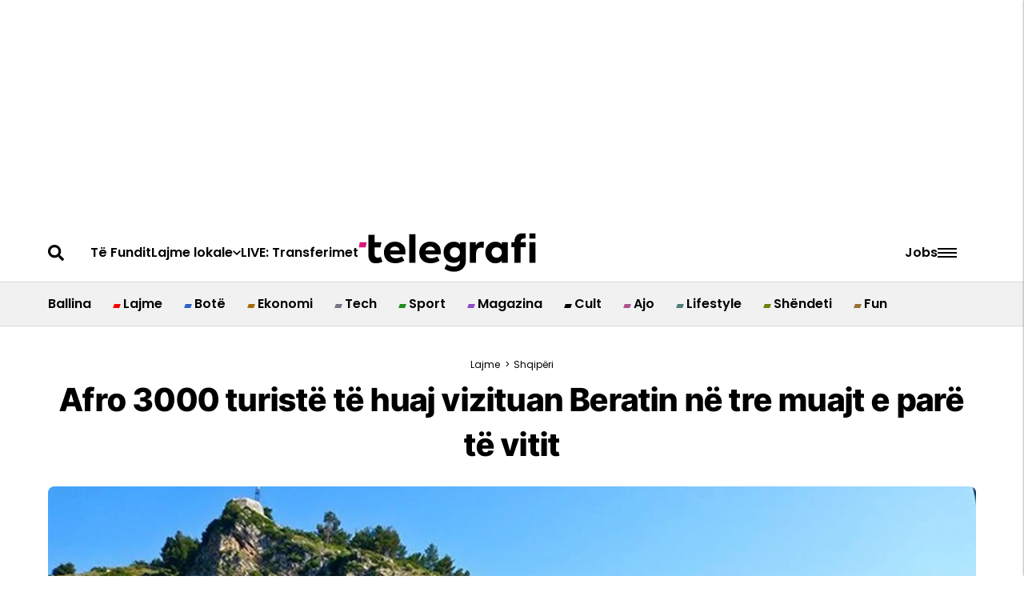

--- FILE ---
content_type: text/html; charset=utf-8
request_url: https://telegrafi.com/afro-3000-turiste-te-huaj-vizituan-beratin-ne-tre-muajt-e-pare-te-vitit/
body_size: 108745
content:
<!DOCTYPE html><!-- Powered by RebelMouse. https://www.rebelmouse.com --><html lang="sq"><head prefix="og: https://ogp.me/ns# article: https://ogp.me/ns/article#"><script type="application/ld+json">{"@context":"https://schema.org","@type":"BreadcrumbList","itemListElement":[{"@type":"ListItem","id":"https://telegrafi.com/lajme/","item":"https://telegrafi.com/lajme/","name":"Lajme","position":1},{"@type":"ListItem","id":"https://telegrafi.com/lajme/shqiperi/","item":"https://telegrafi.com/lajme/shqiperi/","name":"Shqipëri","position":2}]}</script><script type="application/ld+json">{"@context":"https://schema.org","@type":"NewsArticle","articleSection":"Shqipëri","author":{"@type":"Person","description":"","identifier":"27087537","image":{"@type":"ImageObject","url":"https://telegrafi.com/media-library/eyJhbGciOiJIUzI1NiIsInR5cCI6IkpXVCJ9.eyJpbWFnZSI6Imh0dHBzOi8vYXNzZXRzLnJibC5tcy82MDI1NzkzNi9vcmlnaW4ucG5nIiwiZXhwaXJlc19hdCI6MTc4MTM4OTcyMX0.wnKGvXv6anexzMxv5g7o_QRyX45F3H3LdMGNVMtDR_0/image.png?width=210"},"name":"Klaudjo Jonuzaj","url":"https://telegrafi.com/author/klaudjojonuzaj"},"dateModified":"2023-04-13T06:51:58Z","datePublished":"2023-04-13T06:51:58Z","description":"Pas futjes në listën e trashëgimisë botërore të UNESCO-s, Berati ka njohur një zhvillim të madh në sektorin e turizmit.\nQindra shtëpi janë kthyer në hotele dhe hostele për turistët që vizitojnë qytetin dhe rrethinat. Përveç pikave turistike në qytet, mundësitë për aktivitete si hiking apo edhe rafti...","headline":"Afro 3000 turistë të huaj vizituan Beratin në tre muajt e parë të vitit","image":[{"@type":"ImageObject","height":600,"url":"https://telegrafi.com/media-library/2017-03-berati-jpg.jpg?id=57266646&width=1200&height=600&coordinates=0%2C24%2C0%2C25","width":1200},{"@type":"ImageObject","height":1200,"url":"https://telegrafi.com/media-library/2017-03-berati-jpg.jpg?id=57266646&width=1200&height=1200&coordinates=170%2C0%2C171%2C0","width":1200},{"@type":"ImageObject","height":1500,"url":"https://telegrafi.com/media-library/2017-03-berati-jpg.jpg?id=57266646&width=2000&height=1500&coordinates=97%2C0%2C97%2C0","width":2000},{"@type":"ImageObject","height":700,"url":"https://telegrafi.com/media-library/2017-03-berati-jpg.jpg?id=57266646&width=1245&height=700&coordinates=0%2C0%2C0%2C1","width":1245}],"keywords":["turistët e huaj","berat"],"mainEntityOfPage":{"@id":"https://telegrafi.com/afro-3000-turiste-te-huaj-vizituan-beratin-ne-tre-muajt-e-pare-te-vitit/","@type":"WebPage"},"publisher":{"@type":"Organization","logo":{"@type":"ImageObject","url":"https://telegrafi.com/media-library/eyJhbGciOiJIUzI1NiIsInR5cCI6IkpXVCJ9.eyJpbWFnZSI6Imh0dHBzOi8vYXNzZXRzLnJibC5tcy82MTIyNjM3MS9vcmlnaW4ucG5nIiwiZXhwaXJlc19hdCI6MTgwMjc2NDM5MX0.31HJ-57yKr66ngYG4BEf45yZkGWcLk0ZUKY_yTCQ2s8/image.png?width=210"},"name":"Telegrafi"},"thumbnailUrl":"https://telegrafi.com/media-library/2017-03-berati-jpg.jpg?id=57266646&amp;width=210","url":"https://telegrafi.com/afro-3000-turiste-te-huaj-vizituan-beratin-ne-tre-muajt-e-pare-te-vitit/"}</script><meta charset="utf-8"/><link rel="preconnect" href="https://pages-stats.rbl.ms" crossorigin="crossorigin"/><link rel="preconnect" href="https://fonts.googleapis.com/" crossorigin="crossorigin"/><script async="async" src="https://cdn.onthe.io/io.js/DqfniW44qMqs"></script><link rel="preload" as="font" href="https://fonts.gstatic.com/s/poppins/v20/pxiEyp8kv8JHgFVrJJfecnFHGPc.woff2" type="font/woff2" crossorigin=""/><link rel="preload" as="font" href="https://fonts.gstatic.com/s/poppins/v20/pxiByp8kv8JHgFVrLEj6Z1xlFd2JQEk.woff2" type="font/woff2" crossorigin=""/><link rel="preload" as="font" href="https://fonts.gstatic.com/s/poppins/v21/pxiByp8kv8JHgFVrLGT9Z1xlFd2JQEk.woff2" type="font/woff2" crossorigin=""/><link rel="preload" as="font" href="https://fonts.gstatic.com/s/inter/v18/UcC73FwrK3iLTeHuS_fjbvMwCp504jAa1ZL7.woff2" type="font/woff2" crossorigin=""/><link rel="preload" as="font" href="https://fonts.gstatic.com/s/inter/v18/UcC73FwrK3iLTeHuS_fjbvMwCp500DAa1ZL7.woff2" type="font/woff2" crossorigin=""/><link rel="preload" as="font" href="https://fonts.gstatic.com/s/intertight/v7/NGSnv5HMAFg6IuGlBNMjxJEL2VmU3NS7Z2mjjwiaWy5S.woff2" type="font/woff2" crossorigin=""/><link rel="preload" as="font" href="" type="font/" crossorigin=""/><meta name="robots" content="max-image-preview:large"/><link rel="preload" imagesrcset="https://telegrafi.com/media-library/2017-03-berati-jpg.jpg?id=57266646&width=1245&height=700&quality=90&coordinates=0%2C0%2C0%2C1 3x, https://telegrafi.com/media-library/2017-03-berati-jpg.jpg?id=57266646&width=1245&height=700&quality=90&coordinates=0%2C0%2C0%2C1 2x, https://telegrafi.com/media-library/2017-03-berati-jpg.jpg?id=57266646&width=1245&height=700&quality=90&coordinates=0%2C0%2C0%2C1 1x" as="image" fetchpriority="high"/><link rel="canonical" href="https://telegrafi.com/afro-3000-turiste-te-huaj-vizituan-beratin-ne-tre-muajt-e-pare-te-vitit/"/><meta property="fb:app_id" content="200167090048537"/><meta name="twitter:site" content="@"/><meta name="twitter:site:id" content=""/><meta property="og:type" content="article"/><meta property="article:section" content="Shqipëri"/><meta property="og:url" content="https://telegrafi.com/afro-3000-turiste-te-huaj-vizituan-beratin-ne-tre-muajt-e-pare-te-vitit/"/><meta property="og:site_name" content="Telegrafi"/><meta property="og:image" content="https://telegrafi.com/media-library/2017-03-berati-jpg.jpg?id=57266646&width=1200&height=600&coordinates=0%2C24%2C0%2C25"/><meta property="og:image:width" content="1200"/><meta property="og:image:height" content="600"/><meta property="og:title" content="Afro 3000 turistë të huaj vizituan Beratin në tre muajt e parë të vitit"/><meta property="og:description" content="Pas futjes në listën e trashëgimisë botërore të UNESCO-s, Berati ka njohur një zhvillim të madh në sektorin e turizmit.
Qindra shtëpi janë kthyer në hotele dhe hostele për turistët që vizitojnë qytetin dhe rrethinat. Përveç pikave turistike në qytet, mundësitë për aktivitete si hiking apo edhe rafti..."/><meta name="description" content="Pas futjes në listën e trashëgimisë botërore të UNESCO-s, Berati ka njohur një zhvillim të madh në sektorin e turizmit. Qindra shtëpi janë kthyer në hotele dhe hostele për turistët që vizitojnë qytetin dhe rrethinat. Përveç pikave turistike në qytet, mundësitë për aktivitete si hiking apo edhe rafti..."/><meta name="keywords" content="turistët e huaj, berat"/><meta name="referrer" content="always"/><meta name="twitter:card" content="summary_large_image"/><meta name="twitter:image" content="https://telegrafi.com/media-library/2017-03-berati-jpg.jpg?id=57266646&width=1200&height=600&coordinates=0%2C24%2C0%2C25"/><link rel="preconnect" href="https://assets.rebelmouse.io/" crossorigin="anonymous"/><link rel="preconnect" href="https://user-stats.rbl.ms/" crossorigin="anonymous"/><link rel="preconnect" href="https://pages-stats.rbl.ms/" crossorigin="anonymous"/><!--link rel="preload" href="https://static.rbl.ms/static/fonts/fontawesome/fontawesome-mini.woff" as="font" type="font/woff2" crossorigin--><script type="text/javascript" class="rm-i-script">navigator.userAgent.includes("Chrome")&&function(e,t,n,r,i,o,a,u,c,s,p,l,f,v,d){var m,h,g,y,E=["click","contextmenu","dblclick","gotpointercapture","keydown","keypress","keyup","lostpointercapture","mousedown","mouseup","pointercancel","pointerdown","pointerenter","pointerleave","pointerover","pointerup","touchcancel","touchend","touchstart"],w=["scroll","wheel","mousemove","pointermove","touchmove"],P=new c,I=new c,L=new c,T="_rmStopped",S="rmInpZillaSafe",k="_rmImmediatelyStopped",_=e.setTimeout,b=e.clearTimeout,A=a.prototype,B=s&&"scheduling"in s&&"isInputPending"in s.scheduling;function C(e){return e&&e.canceled?Promise.resolve():(t=(e||{}).space||0,new Promise((function(e){t>0?_(e,0):d(e)}))).then((function(){if(B&&s.scheduling.isInputPending({includeContinuous:!0}))return C(e)}));var t}function Z(e){return e&&(e instanceof n||"function"==typeof e)}function x(e){return e&&"handleEvent"in e}function H(e){return"dataset"in e&&e.dataset.inpZillaSkip}function M(e,t,n,r,i,o){if(!(n[k]||r===u&&n[T]&&t!==n.target)){var a,c={get:(a={target:i,currentTarget:o},function(e,t,n){if(t in a)return a[t];var r=p.get(e,t);return Z(r)?function(){return p.apply(r,e,arguments)}:r}),set:p.set},s=new Proxy(n,c);try{x(e)?e.handleEvent.call(e,s):e.call(t,s)}catch(e){v(e)}}}function O(e){return function(t){var n=this,r=t.eventPhase,i=t.currentTarget,o=t.target;if(H(n))M(e,n,t,r,o,i);else{var a={canceled:!1,space:50};L.has(e)&&(L.get(e).canceled=!0),L.set(e,a),C(a).then((function(){a.canceled||(L.delete(e),M(e,n,t,r,o,i))}))}}}function j(e){return f.length>0&&e instanceof r&&e.dataset}function q(e){var t=!!f.some((function(t){return e.closest(t)}));e.dataset[S]=t?1:0}function F(e){return!!j(e)&&(S in e.dataset||q(e),1==e.dataset[S])}function G(e,t){var n=function(e,t){return!function(e,t){return!function(e){return e&&e.passive}(t)&&function(e){var t=e;return x(e)&&(t=e.handleEvent),!!(t&&t.length>0)}(e)}(e,t)}(e,t);return function(t){var r=this,i=t.eventPhase,o=t.currentTarget,u=t.target,c=t.timeStamp,s=new a("rm").timeStamp-c;function p(){M(e,r,t,i,u,o)}var l=!t.cancelable,f=!H(r),v=s>=20||n||l||function(e){return F(e.target)||F(e.currentTarget)}(t);f&&v?C().then(p):p()}}function N(e,t,n,r){if(!e.has(t)){var i=n(t,r);e.set(t,i)}return e.get(t)}function R(e){E.forEach((function(t){var n="on"+t;Object.defineProperty(e,n,{set:function(e){var n=this,r="__rmInpOn"+t;n[r]&&n.removeEventListener(t,n[r],{passive:!0}),n[r]=e,n.addEventListener(t,e,{passive:!0})}})}))}function U(e,t){return function(){this[e]=!0,t.apply(this,arguments)}}function z(){return!0}e.addEventListener("pointerup",z,{passive:!0}),e.addEventListener("pointerdown",z,{passive:!0}),(m=i.prototype).addEventListener=(h=m.addEventListener,function(t,n,r){var i=this||e;j(i)&&q(i);var o=n;n&&(o=w.includes(t)?N(I,n,O,r):N(P,n,G,r));var a=l.from(arguments);return a[1]=o,h.apply(i,a)}),m.removeEventListener=function(t){return function(n,r){var i,o=this||e,a=r;r&&(w.includes(n)&&I.has(r)?i=I:P.has(r)&&(i=P),i&&(a=i.get(r),i.delete(r)));var u=l.from(arguments);return u[1]=a,t.apply(o,u)}}(m.removeEventListener),R(e),R(t),R(o.prototype),g=A.stopPropagation,y=A.stopImmediatePropagation,A.stopPropagation=U(T,g),A.stopImmediatePropagation=U(k,y),function(){var t=new c;function n(e){return t.has(e)&&t.set(e,!0),b(e)}e.setTimeout=function(n,r){var i=this,o=l.from(arguments).splice(2);if(!Z(n))return _.apply(e,arguments);function a(){t.get(u)||n.apply(i,o),t.delete(u)}var u=_((function(){C().then(a).catch(v)}),r);return t.set(u,!1),u},e.setInterval=function(e,n){var r=this,i=l.from(arguments).splice(2);function o(){t.get(c)||e.apply(r,i)}function a(){return _(u,n)}function u(){t.get(c)?t.delete(c):C().then(o).catch(v).finally(a)}var c=a();return t.set(c,!1),c},e.clearInterval=n,e.clearTimeout=n}()}(window,document,Function,Element,EventTarget,HTMLElement,Event,Event.BUBBLING_PHASE,Map,navigator,Reflect,Array,window._rmInpZillaSafeSelectorList||[],console.error,requestIdleCallback);</script><script class="rm-i-script">window.REBELMOUSE_BOOTSTRAP_DATA = {"isUserLoggedIn": false, "site": {"id": 27059106, "isCommunitySite": false}, "runner": {"id": 27059106}, "post": {"id": 2673586322, "sections": [0, 2272939065, 2272939108], "shareUrl": "https%3A%2F%2Ftelegrafi.com%2Fafro-3000-turiste-te-huaj-vizituan-beratin-ne-tre-muajt-e-pare-te-vitit%2F", "status": 0, "tags": ["turist\u00ebt e huaj", "berat"]}, "path": "/afro-3000-turiste-te-huaj-vizituan-beratin-ne-tre-muajt-e-pare-te-vitit/", "pathParams": {}, "resourceId": "pp_2673586322", "fbId": "200167090048537", "fbAppVersion": "v2.5", "clientGaId": "", "messageBusUri": "wss://messages.rebelmouse.io", "section": {"id": null}, "tag": {"slug": null, "isSection": false}, "fullBootstrapUrl": "/res/bootstrap/data.js?site_id=27059106\u0026resource_id=pp_2673586322\u0026path_params=%7B%7D\u0026override_device=desktop\u0026post_id=2673586322", "whitelabel_menu": {}, "useRiver": false, "engine": {"recaptchaSiteKey": null, "lazyLoadShortcodeImages": true, "backButtonGoToPage": true, "changeParticleUrlScroll": false, "countKeepReadingAsPageview": true, "defaultVideoPlayer": "", "theoPlayerLibraryLocation": "", "trackPageViewOnParticleUrlScroll": false, "webVitalsSampleRate": 100, "overrideDevicePixelRatio": null, "image_quality_level": 90, "sendEventsToCurrentDomain": false, "enableLoggedOutUserTracking": false, "useSmartLinks2": true}};
    </script><script class="rm-i-script">window.REBELMOUSE_BASE_ASSETS_URL = "https://telegrafi.com/static/dist/social-ux/";
        window.REBELMOUSE_BASE_SSL_DOMAIN = "https://telegrafi.com";
        window.REBELMOUSE_TASKS_QUEUE = [];
        window.REBELMOUSE_LOW_TASKS_QUEUE = [];
        window.REBELMOUSE_LOWEST_TASKS_QUEUE = [];
        window.REBELMOUSE_ACTIVE_TASKS_QUEUE = [];
        window.REBELMOUSE_STDLIB = {};
        window.RM_OVERRIDES = {};
        window.RM_AD_LOADER = [];
    </script><script src="https://telegrafi.com/static/dist/social-ux/main.d2015c20bbd9ed04f008.bundle.mjs" class="rm-i-script" type="module" async="async" data-js-app="true" data-src-host="https://telegrafi.com" data-src-file="main.mjs"></script><script src="https://telegrafi.com/static/dist/social-ux/main.f1caed3aabe05ffeaf97.bundle.js" class="rm-i-script" nomodule="nomodule" defer="defer" data-js-app="true" data-src-host="https://telegrafi.com" data-src-file="main.js"></script><script src="https://telegrafi.com/static/dist/social-ux/runtime.85aab40d8d26672e95e5.bundle.mjs" class="rm-i-script" type="module" async="async" data-js-app="true" data-src-host="https://telegrafi.com" data-src-file="runtime.mjs"></script><script src="https://telegrafi.com/static/dist/social-ux/runtime.864d5f9953da26e3942c.bundle.js" class="rm-i-script" nomodule="nomodule" defer="defer" data-js-app="true" data-src-host="https://telegrafi.com" data-src-file="runtime.js"></script><!-- we collected enough need to fix it first before turn in back on--><!--script src="//cdn.ravenjs.com/3.16.0/raven.min.js" crossorigin="anonymous"></script--><!--script type="text/javascript">
        Raven.config('https://6b64f5cc8af542cbb920e0238864390a@sentry.io/147999').install();
    </script--><script class="rm-i-script">
        if ('serviceWorker' in navigator) {
          window.addEventListener('load', function() {
            navigator.serviceWorker.register('/sw.js').then(function(registration) {
              console.log('ServiceWorker registration successful with scope: ', registration.scope);
            }, function(err) {
              console.log('ServiceWorker registration failed: ', err);
            });
          });
        } else {
          console.log('ServiceWorker not enabled');
        }
    </script><script class="rm-i-script">
        // fallback error prone google tag setup
        var googletag = googletag || {};
        googletag.cmd = googletag.cmd || [];
    </script><meta http-equiv="X-UA-Compatible" content="IE=edge"/><link rel="alternate" type="application/rss+xml" title="Telegrafi" href="/feeds/lajme/shqiperi.rss"/><meta name="viewport" content="width=device-width,initial-scale=1,minimum-scale=1.0"/><!-- TODO: move the default value from here --><title>Afro 3000 turistë të huaj vizituan Beratin në tre muajt e parë të vitit - Telegrafi</title><style class="rm-i-styles">
        article,aside,details,figcaption,figure,footer,header,hgroup,nav,section{display:block;}audio,canvas,video{display:inline-block;}audio:not([controls]){display:none;}[hidden]{display:none;}html{font-size:100%;-webkit-text-size-adjust:100%;-ms-text-size-adjust:100%;}body{margin:0;font-size:1em;line-height:1.4;}body,button,input,select,textarea{font-family:Tahoma,sans-serif;color:#5A5858;}::-moz-selection{background:#145A7C;color:#fff;text-shadow:none;}::selection{background:#145A7C;color:#fff;text-shadow:none;}:focus{outline:5px auto #2684b1;}a:hover,a:active{outline:0;}abbr[title]{border-bottom:1px dotted;}b,strong{font-weight:bold;}blockquote{margin:1em 40px;}dfn{font-style:italic;}hr{display:block;height:1px;border:0;border-top:1px solid #ccc;margin:1em 0;padding:0;}ins{background:#ff9;color:#000;text-decoration:none;}mark{background:#ff0;color:#000;font-style:italic;font-weight:bold;}pre,code,kbd,samp{font-family:monospace,serif;_font-family:'courier new',monospace;font-size:1em;}pre{white-space:pre;white-space:pre-wrap;word-wrap:break-word;}q{quotes:none;}q:before,q:after{content:"";content:none;}small{font-size:85%;}sub,sup{font-size:75%;line-height:0;position:relative;vertical-align:baseline;}sup{top:-0.5em;}sub{bottom:-0.25em;}ul,ol{margin:1em 0;padding:0 0 0 40px;}dd{margin:0 0 0 40px;}nav ul,nav ol{list-style:none;list-style-image:none;margin:0;padding:0;}img{border:0;-ms-interpolation-mode:bicubic;vertical-align:middle;}svg:not(:root){overflow:hidden;}figure{margin:0;}form{margin:0;}fieldset{border:0;margin:0;padding:0;}label{cursor:pointer;}legend{border:0;padding:0;}button,input{line-height:normal;}button,input[type="button"],input[type="reset"],input[type="submit"]{cursor:pointer;-webkit-appearance:button;}input[type="checkbox"],input[type="radio"]{box-sizing:border-box;padding:0;}input[type="search"]{-webkit-appearance:textfield;box-sizing:content-box;}input[type="search"]::-webkit-search-decoration{-webkit-appearance:none;}button::-moz-focus-inner,input::-moz-focus-inner{border:0;padding:0;}textarea{overflow:auto;vertical-align:top;resize:vertical;}input:invalid,textarea:invalid{background-color:#fccfcc;}table{border-collapse:collapse;border-spacing:0;}td{vertical-align:top;}.ir{display:block;border:0;text-indent:-999em;overflow:hidden;background-color:transparent;background-repeat:no-repeat;text-align:left;direction:ltr;}.ir br{display:none;}.hidden{display:none !important;visibility:hidden;}.visuallyhidden{border:0;clip:rect(0 0 0 0);height:1px;margin:-1px;overflow:hidden;padding:0;position:absolute;width:1px;}.visuallyhidden.focusable:active,.visuallyhidden.focusable:focus{clip:auto;height:auto;margin:0;overflow:visible;position:static;width:auto;}.invisible{visibility:hidden;}.clearfix:before,.clearfix:after{content:"";display:table;}.clearfix:after{clear:both;}.clearfix{zoom:1;}.zindex20{z-index:20;}.zindex30{z-index:30;}.zindex40{z-index:40;}.zindex50{z-index:50;}html{font-size:10px;font-family:Roboto;line-height:1.4;color:#282828;font-weight:normal;}body,button,input,select,textarea{font-family:Roboto;color:#282828;}.col,body{font-size:1.6rem;line-height:1.4;}a{color:#479ad2;text-decoration:none;}a:hover{color:#1d73ad;text-decoration:none;}.with-primary-color{color:#479ad2;}.with-primary-color:hover{color:#1d73ad;}.js-tab,.js-keep-reading,.js-toggle{cursor:pointer;}.noselect{-webkit-touch-callout:none;-webkit-user-select:none;-khtml-user-select:none;-moz-user-select:none;-ms-user-select:none;user-select:none;}.tabs__tab{display:inline-block;padding:10px;}.tabs__tab-content{display:none;}.tabs__tab-content.active{display:block;}button:focus,input[type="text"],input[type="email"]{outline:0;}audio,canvas,iframe,img,svg,video{vertical-align:middle;max-width:100%;}textarea{resize:vertical;}.main{background-color:#f4f4f4;position:relative;overflow:hidden;}.valign-wrapper{display:-webkit-flex;display:-ms-flexbox;display:flex;-webkit-align-items:center;-ms-flex-align:center;align-items:center;}.valign-wrapper .valign{display:block;}#notification{position:fixed;}.article-module__controls-placeholder{position:absolute;}.display-block{display:block;}.cover-all{position:absolute;width:100%;height:100%;}.full-width{width:100%;}.fa{font-family:FontAwesome,"fontawesome-mini" !important;}.fa.fa-instagram{font-size:1.15em;}.fa-googleplus:before{content:"\f0d5";}.post-partial,.overflow-visible{overflow:visible !important;}.attribute-data{margin:0 10px 10px 0;padding:5px 10px;background-color:#479ad2;color:white;border-radius:3px;margin-bottom:10px;display:inline-block;}.attribute-data[value=""]{display:none;}.badge{display:inline-block;overflow:hidden;}.badge-image{border-radius:100%;}.js-expandable.expanded .js-expand,.js-expandable:not(.expanded) .js-contract{display:none;}.js-scroll-trigger{display:block;width:100%;}.sticky-target:not(.legacy){position:fixed;opacity:0;top:0;will-change:transform;transform:translate3d(0px,0px,0px);}.sticky-target.legacy{position:relative;}.sticky-target.legacy.sticky-active{position:fixed;}.color-inherit:hover,.color-inherit{color:inherit;}.js-appear-on-expand{transition:all 350ms;height:0;overflow:hidden;opacity:0;}.content-container{display:none;}.expanded .content-container{display:block;}.expanded .js-appear-on-expand{opacity:1;height:auto;}.logged-out-user .js-appear-on-expand{height:0;opacity:0;}.h1,.h2{margin:0;padding:0;font-size:1em;font-weight:normal;}.lazyload-placeholder{display:none;position:absolute;text-align:center;background:rgba(0,0,0,0.1);top:0;bottom:0;left:0;right:0;}div[runner-lazy-loading] .lazyload-placeholder,iframe[runner-lazy-loading] + .lazyload-placeholder{display:block;}.abs-pos-center{position:absolute;top:0;bottom:0;left:0;right:0;margin:auto;}.relative{position:relative;}.runner-spinner{position:absolute;top:0;bottom:0;left:0;right:0;margin:auto;width:50px;}.runner-spinner:before{content:"";display:block;padding-top:100%;}.rm-non-critical-loaded .runner-spinner-circular{animation:rotate 2s linear infinite;height:100%;transform-origin:center center;width:100%;position:absolute;top:0;bottom:0;left:0;right:0;margin:auto;}.position-relative{position:relative;}.collection-button{display:inline-block;}.rm-non-critical-loaded .runner-spinner-path{stroke-dasharray:1,200;stroke-dashoffset:0;animation:dash 1.5s ease-in-out infinite,color 6s ease-in-out infinite;stroke-linecap:round;}.pagination-container .pagination-wrapper{display:flex;align-items:center;}.pagination-container .pagination-wrapper a{color:rgba(59,141,242,1);margin:0 5px;}@keyframes rotate{100%{transform:rotate(360deg);}}@keyframes dash{0%{stroke-dasharray:1,200;stroke-dashoffset:0;}50%{stroke-dasharray:89,200;stroke-dashoffset:-35px;}100%{stroke-dasharray:89,200;stroke-dashoffset:-124px;}}@keyframes color{100%,0%{stroke:rgba(255,255,255,1);}40%{stroke:rgba(255,255,255,0.6);}66%{stroke:rgba(255,255,255,0.9);}80%,90%{stroke:rgba(255,255,255,0.7);}}.js-section-loader-feature-container > .slick-list > .slick-track > .slick-slide:not(.slick-active){height:0;visibility:hidden;}.rebellt-item-media-container .instagram-media{margin-left:auto !important;margin-right:auto !important;}.js-hidden-panel{position:fixed;top:0;left:0;right:0;transition:all 300ms;z-index:10;}.js-hidden-panel.active{transform:translate3d(0,-100%,0);}.content{margin-left:auto;margin-right:auto;max-width:1100px;width:90%;}.ad-tag{text-align:center;}.ad-tag__inner{display:inline-block;}.content .ad-tag{margin-left:-5%;margin-right:-5%;}@media (min-width:768px){.content .ad-tag{margin-left:auto;margin-right:auto;}}.user-prefs{display:none;}.no-mb:not(:last-child){margin-bottom:0;}.no-mt:not(:first-child){margin-top:0;}.sm-mt-0:not(:empty):before,.sm-mt-1:not(:empty):before,.sm-mt-2:not(:empty):before,.sm-mb-0:not(:empty):after,.sm-mb-1:not(:empty):after,.sm-mb-2:not(:empty):after,.md-mt-0:not(:empty):before,.md-mt-1:not(:empty):before,.md-mt-2:not(:empty):before,.md-mb-0:not(:empty):after,.md-mb-1:not(:empty):after,.md-mb-2:not(:empty):after,.lg-mt-0:not(:empty):before,.lg-mt-1:not(:empty):before,.lg-mt-2:not(:empty):before,.lg-mb-0:not(:empty):after,.lg-mb-1:not(:empty):after,.lg-mb-2:not(:empty):after{content:'';display:block;overflow:hidden;}.sm-mt-0:not(:empty):before{margin-bottom:0;}.sm-mt-0 > *{margin-top:0;}.sm-mt-1:not(:empty):before{margin-bottom:-10px;}.sm-mt-1 > *{margin-top:10px;}.sm-mt-2:not(:empty):before{margin-bottom:-20px;}.sm-mt-2 > *{margin-top:20px;}.sm-mb-0:not(:empty):after{margin-top:0;}.sm-mb-0 > *{margin-bottom:0;}.sm-mb-1:not(:empty):after{margin-top:-10px;}.sm-mb-1 > *{margin-bottom:10px;}.sm-mb-2:not(:empty):after{margin-top:-20px;}.sm-mb-2 > *{margin-bottom:20px;}@media (min-width:768px){.md-mt-0:not(:empty):before{margin-bottom:0;}.md-mt-0 > *{margin-top:0;}.md-mt-1:not(:empty):before{margin-bottom:-10px;}.md-mt-1 > *{margin-top:10px;}.md-mt-2:not(:empty):before{margin-bottom:-20px;}.md-mt-2 > *{margin-top:20px;}.md-mb-0:not(:empty):after{margin-top:0;}.md-mb-0 > *{margin-bottom:0;}.md-mb-1:not(:empty):after{margin-top:-10px;}.md-mb-1 > *{margin-bottom:10px;}.md-mb-2:not(:empty):after{margin-top:-20px;}.md-mb-2 > *{margin-bottom:20px;}}@media (min-width:1024px){.lg-mt-0:not(:empty):before{margin-bottom:0;}.lg-mt-0 > *{margin-top:0;}.lg-mt-1:not(:empty):before{margin-bottom:-10px;}.lg-mt-1 > *{margin-top:10px;}.lg-mt-2:not(:empty):before{margin-bottom:-20px;}.lg-mt-2 > *{margin-top:20px;}.lg-mb-0:not(:empty):after{margin-top:0;}.lg-mb-0 > *{margin-bottom:0;}.lg-mb-1:not(:empty):after{margin-top:-10px;}.lg-mb-1 > *{margin-bottom:10px;}.lg-mb-2:not(:empty):after{margin-top:-20px;}.lg-mb-2 > *{margin-bottom:20px;}}.sm-cp-0{padding:0;}.sm-cp-1{padding:10px;}.sm-cp-2{padding:20px;}@media (min-width:768px){.md-cp-0{padding:0;}.md-cp-1{padding:10px;}.md-cp-2{padding:20px;}}@media (min-width:1024px){.lg-cp-0{padding:0;}.lg-cp-1{padding:10px;}.lg-cp-2{padding:20px;}}.mb-2 > *{margin-bottom:20px;}.mb-2 > :last-child{margin-bottom:0;}.v-sep > *{margin-bottom:20px;}@media (min-width:768px){.v-sep > *{margin-bottom:40px;}}.v-sep > *:last-child{margin-bottom:0;}@media only screen and (max-width:767px){.hide-mobile{display:none !important;}}@media only screen and (max-width:1023px){.hide-tablet-and-mobile{display:none !important;}}@media only screen and (min-width:768px){.hide-tablet-and-desktop{display:none !important;}}@media only screen and (min-width:768px) and (max-width:1023px){.hide-tablet{display:none !important;}}@media only screen and (min-width:1024px){.hide-desktop{display:none !important;}}.row.px10{margin-left:-10px;margin-right:-10px;}.row.px10 > .col{padding-left:10px;padding-right:10px;}.row.px20{margin-left:-20px;margin-right:-20px;}.row.px20 > .col{padding-left:20px;padding-right:20px;}.row{margin-left:auto;margin-right:auto;overflow:hidden;}.row:after{content:'';display:table;clear:both;}.row:not(:empty){margin-bottom:-20px;}.col{margin-bottom:20px;}@media (min-width:768px){.col{margin-bottom:40px;}.row:not(:empty){margin-bottom:-40px;}}.row .col{float:left;box-sizing:border-box;}.row .col.pull-right{float:right;}.row .col.s1{width:8.3333333333%;}.row .col.s2{width:16.6666666667%;}.row .col.s3{width:25%;}.row .col.s4{width:33.3333333333%;}.row .col.s5{width:41.6666666667%;}.row .col.s6{width:50%;}.row .col.s7{width:58.3333333333%;}.row .col.s8{width:66.6666666667%;}.row .col.s9{width:75%;}.row .col.s10{width:83.3333333333%;}.row .col.s11{width:91.6666666667%;}.row .col.s12{width:100%;}@media only screen and (min-width:768px){.row .col.m1{width:8.3333333333%;}.row .col.m2{width:16.6666666667%;}.row .col.m3{width:25%;}.row .col.m4{width:33.3333333333%;}.row .col.m5{width:41.6666666667%;}.row .col.m6{width:50%;}.row .col.m7{width:58.3333333333%;}.row .col.m8{width:66.6666666667%;}.row .col.m9{width:75%;}.row .col.m10{width:83.3333333333%;}.row .col.m11{width:91.6666666667%;}.row .col.m12{width:100%;}}@media only screen and (min-width:1024px){.row .col.l1{width:8.3333333333%;}.row .col.l2{width:16.6666666667%;}.row .col.l3{width:25%;}.row .col.l4{width:33.3333333333%;}.row .col.l5{width:41.6666666667%;}.row .col.l6{width:50%;}.row .col.l7{width:58.3333333333%;}.row .col.l8{width:66.6666666667%;}.row .col.l9{width:75%;}.row .col.l10{width:83.3333333333%;}.row .col.l11{width:91.6666666667%;}.row .col.l12{width:100%;}}.widget{position:relative;box-sizing:border-box;}.widget:hover .widget__headline a{color:#1d73ad;}.widget__headline{font-family:"Source Sans Pro";color:#282828;cursor:pointer;}.widget__headline-text{font-family:inherit;color:inherit;word-break:break-word;}.widget__section-text{display:block;}.image,.widget__image{background-position:center;background-repeat:no-repeat;background-size:cover;display:block;z-index:0;}.widget__play{position:absolute;width:100%;height:100%;text-align:center;}.rm-widget-image-holder{position:relative;}.rm-video-holder{position:absolute;width:100%;height:100%;top:0;left:0;}.rm-zindex-hidden{display:none;z-index:-1;}.rm-widget-image-holder .widget__play{top:0;left:0;}.image.no-image{background-color:#e4e4e4;}.widget__video{position:relative;}.widget__video .rm-scrop-spacer{padding-bottom:56.25%;}.widget__video.rm-video-tiktok{max-width:605px;}.widget__video video,.widget__video iframe{position:absolute;top:0;left:0;height:100%;}.widget__product-vendor{font-size:1.5em;line-height:1.5;margin:25px 0;}.widget__product-buy-link{margin:15px 0;}.widget__product-buy-link-btn{background-color:#000;color:#fff;display:inline-block;font-size:1.6rem;line-height:1em;padding:1.25rem;font-weight:700;}.widget__product-buy-btn:hover{color:#fff;}.widget__product-price{font-size:1.5em;line-height:1.5;margin:25px 0;}.widget__product-compare-at-price{text-decoration:line-through;}.rebellt-item.is--mobile,.rebellt-item.is--tablet{margin-bottom:0.85em;}.rebellt-item.show_columns_on_mobile.col2,.rebellt-item.show_columns_on_mobile.col3{display:inline-block;vertical-align:top;}.rebellt-item.show_columns_on_mobile.col2{width:48%;}.rebellt-item.show_columns_on_mobile.col3{width:32%;}@media only screen and (min-width:768px){.rebellt-item.col2:not(.show_columns_on_mobile),.rebellt-item.col3:not(.show_columns_on_mobile){display:inline-block;vertical-align:top;}.rebellt-item.col2:not(.show_columns_on_mobile){width:48%;}.rebellt-item.col3:not(.show_columns_on_mobile){width:32%;}}.rebellt-item.parallax{background-size:cover;background-attachment:fixed;position:relative;left:calc(-50vw + 50%);width:100vw;min-height:100vh;padding:0 20%;box-sizing:border-box;max-width:inherit;text-align:center;z-index:3;}.rebellt-item.parallax.is--mobile{background-position:center;margin-bottom:0;padding:0 15%;}.rebellt-item.parallax.has-description:before,.rebellt-item.parallax.has-description:after{content:"";display:block;padding-bottom:100%;}.rebellt-item.parallax.has-description.is--mobile:before,.rebellt-item.parallax.has-description.is--mobile:after{padding-bottom:90vh;}.rebellt-item.parallax h3,.rebellt-item.parallax p{color:white;text-shadow:1px 0 #000;}.rebellt-item.parallax.is--mobile p{font-size:18px;font-weight:400;}.rebellt-ecommerce h3{font-size:1.8em;margin-bottom:15px;}.rebellt-ecommerce--vendor{font-size:1.5em;line-height:1.5;margin:25px 0;}.rebellt-ecommerce--price{font-size:1.5em;line-height:1.5;margin:25px 0;}.rebellt-ecommerce--compare-at-price{text-decoration:line-through;}.rebellt-ecommerce--buy{margin:15px 0;}.rebellt-ecommerce--btn{background-color:#000;color:#fff;display:inline-block;font-size:1.6rem;line-height:1em;padding:1.25rem;font-weight:700;}.rebellt-ecommerce--btn:hover{color:#fff;}.rebelbar.skin-simple{height:50px;line-height:50px;color:#282828;font-size:1.2rem;border-left:none;border-right:none;background-color:#fff;}.rebelbar.skin-simple .rebelbar__inner{position:relative;height:100%;margin:0 auto;padding:0 20px;max-width:1300px;}.rebelbar.skin-simple .logo{float:left;}.rebelbar.skin-simple .logo__image{max-height:50px;max-width:190px;}.rebelbar--fake.skin-simple{position:relative;border-color:#fff;}.rebelbar--fixed.skin-simple{position:absolute;width:100%;z-index:3;}.with-fixed-header .rebelbar--fixed.skin-simple{position:fixed;top:0;}.rebelbar.skin-simple .rebelbar__menu-toggle{position:relative;cursor:pointer;float:left;text-align:center;font-size:0;width:50px;margin-left:-15px;height:100%;color:#282828;}.rebelbar.skin-simple i{vertical-align:middle;display:inline-block;font-size:20px;}.rebelbar.skin-simple .rebelbar__menu-toggle:hover{color:#1d73ad;}.rebelbar.skin-simple .rebelbar__section-links{display:none;padding:0 100px 0 40px;overflow:hidden;height:100%;}.rebelbar.skin-simple .rebelbar__section-list{margin:0 -15px;height:100%;}.rebelbar.skin-simple .rebelbar__section-links li{display:inline-block;padding:0 15px;text-align:left;}.rebelbar.skin-simple .rebelbar__section-link{color:#282828;display:block;font-size:1.8rem;font-weight:400;text-decoration:none;}.rebelbar.skin-simple .rebelbar__section-link:hover{color:#1d73ad;}.rebelbar.skin-simple .rebelbar__sharebar.sharebar{display:none;}.rebelbar.skin-simple .rebelbar__section-list.js--active .rebelbar__more-sections-button{visibility:visible;}.rebelbar.skin-simple .rebelbar__more-sections-button{cursor:pointer;visibility:hidden;}.rebelbar.skin-simple #rebelbar__more-sections{visibility:hidden;position:fixed;line-height:70px;left:0;width:100%;background-color:#1f1f1f;}.rebelbar.skin-simple #rebelbar__more-sections a{color:white;}.rebelbar.skin-simple #rebelbar__more-sections.opened{visibility:visible;}@media only screen and (min-width:768px){.rebelbar.skin-simple .rebelbar__menu-toggle{margin-right:15px;}.rebelbar.skin-simple{height:100px;line-height:100px;font-weight:700;}.rebelbar.skin-simple .logo__image{max-width:350px;max-height:100px;}.rebelbar.skin-simple .rebelbar__inner{padding:0 40px;}.rebelbar.skin-simple .rebelbar__sharebar.sharebar{float:left;margin-top:20px;margin-bottom:20px;padding-left:40px;}}@media (min-width:960px){.rebelbar.skin-simple .rebelbar__section-links{display:block;}.with-floating-shares .rebelbar.skin-simple .search-form{display:none;}.with-floating-shares .rebelbar.skin-simple .rebelbar__sharebar.sharebar{display:block;}.with-floating-shares .rebelbar.skin-simple .rebelbar__section-links{display:none;}}.menu-global{display:none;width:100%;position:fixed;z-index:3;color:white;background-color:#1a1a1a;height:100%;font-size:1.8rem;overflow-y:auto;overflow-x:hidden;line-height:1.6em;}@media (min-width:768px){.menu-global{display:block;max-width:320px;top:0;-webkit-transform:translate(-320px,0);transform:translate(-320px,0);transform:translate3d(-320px,0,0);}.menu-global,.all-content-wrapper{transition:transform .2s cubic-bezier(.2,.3,.25,.9);}}.menu-overlay{position:fixed;top:-100%;left:0;height:0;width:100%;cursor:pointer;visibility:hidden;opacity:0;transition:opacity 200ms;}.menu-opened .menu-overlay{visibility:visible;height:100%;z-index:1;opacity:1;top:0;}@media only screen and (min-width:768px){.menu-opened .menu-overlay{z-index:10;background:rgba(255,255,255,.6);}}@media (min-width:960px){.logged-out-user .rebelbar.skin-simple .menu-overlay{display:none;}}@media (min-width:600px){.rm-resized-container-5{width:5%;}.rm-resized-container-10{width:10%;}.rm-resized-container-15{width:15%;}.rm-resized-container-20{width:20%;}.rm-resized-container-25{width:25%;}.rm-resized-container-30{width:30%;}.rm-resized-container-35{width:35%;}.rm-resized-container-40{width:40%;}.rm-resized-container-45{width:45%;}.rm-resized-container-50{width:50%;}.rm-resized-container-55{width:55%;}.rm-resized-container-60{width:60%;}.rm-resized-container-65{width:65%;}.rm-resized-container-70{width:70%;}.rm-resized-container-75{width:75%;}.rm-resized-container-80{width:80%;}.rm-resized-container-85{width:85%;}.rm-resized-container-90{width:90%;}.rm-resized-container-95{width:95%;}.rm-resized-container-100{width:100%;}}.rm-embed-container{position:relative;}.rm-embed-container.rm-embed-instagram{max-width:540px;}.rm-embed-container.rm-embed-tiktok{max-width:572px;min-height:721px;}.rm-embed-container.rm-embed-tiktok blockquote,.rm-embed-twitter blockquote{all:revert;}.rm-embed-container.rm-embed-tiktok blockquote{margin-left:0;margin-right:0;position:relative;}.rm-embed-container.rm-embed-tiktok blockquote,.rm-embed-container.rm-embed-tiktok blockquote > iframe,.rm-embed-container.rm-embed-tiktok blockquote > section{width:100%;min-height:721px;display:block;}.rm-embed-container.rm-embed-tiktok blockquote > section{position:absolute;top:0;left:0;right:0;bottom:0;display:flex;align-items:center;justify-content:center;flex-direction:column;text-align:center;}.rm-embed-container.rm-embed-tiktok blockquote > section:before{content:"";display:block;width:100%;height:300px;border-radius:8px;}.rm-embed-container > .rm-embed,.rm-embed-container > .rm-embed-holder{position:absolute;top:0;left:0;}.rm-embed-holder{display:block;height:100%;width:100%;display:flex;align-items:center;}.rm-embed-container > .rm-embed-spacer{display:block;}.rm-embed-twitter{max-width:550px;margin-top:10px;margin-bottom:10px;}.rm-embed-twitter blockquote{position:relative;height:100%;width:100%;flex-direction:column;display:flex;align-items:center;justify-content:center;flex-direction:column;text-align:center;}.rm-embed-twitter:not(.rm-off) .twitter-tweet{margin:0 !important;}.logo__image,.image-element__img,.rm-lazyloadable-image{max-width:100%;height:auto;}.logo__image,.image-element__img{width:auto;}@media (max-width:768px){.rm-embed-spacer.rm-embed-spacer-desktop{display:none;}}@media (min-width:768px){.rm-embed-spacer.rm-embed-spacer-mobile{display:none;}}.sharebar{margin:0 -4px;padding:0;font-size:0;line-height:0;}.sharebar a{color:#fff;}.sharebar a:hover{text-decoration:none;color:#fff;}.sharebar .share,.sharebar .share-plus{display:inline-block;margin:0 4px;font-size:14px;font-weight:400;padding:0 10px;width:20px;min-width:20px;height:40px;line-height:38px;text-align:center;vertical-align:middle;border-radius:2px;}.sharebar .share-plus i,.sharebar .share i{display:inline-block;vertical-align:middle;}.sharebar .hide-button{display:none;}.sharebar.enable-panel .hide-button{display:inline-block;}.sharebar.enable-panel .share-plus{display:none;}.sharebar.with-first-button-caption:not(.enable-panel) .share:first-child{width:68px;}.sharebar.with-first-button-caption:not(.enable-panel) .share:first-child:after{content:'Share';padding-left:5px;vertical-align:middle;}.sharebar--fixed{display:none;position:fixed;bottom:0;z-index:1;text-align:center;width:100%;left:0;margin:20px auto;}.with-floating-shares .sharebar--fixed{display:block;}.sharebar.fly_shared:not(.enable-panel) .share:nth-child(5){display:none;}.share-media-panel .share-media-panel-pinit{position:absolute;right:0;bottom:0;background-color:transparent;}.share-media-panel-pinit_share{background-image:url('/static/img/whitelabel/runner/spritesheets/pin-it-sprite.png');background-color:#BD081C;background-position:-1px -17px;border-radius:4px;float:right;height:34px;margin:7px;width:60px;background-size:194px auto;}.share-media-panel-pinit_share:hover{opacity:.9;}@media (min-width:768px){.sharebar .share-plus .fa,.sharebar .share .fa{font-size:22px;}.sharebar .share,.sharebar .share-plus{padding:0 15px;width:30px;min-width:30px;height:60px;line-height:60px;margin:0 4px;font-size:16px;}.sharebar.with-first-button-caption:not(.enable-panel) .share:first-child{width:180px;}.sharebar.with-first-button-caption:not(.enable-panel) .share:first-child:after{content:'Share this story';padding-left:10px;vertical-align:middle;text-transform:uppercase;}.share-media-panel-pinit_share{background-position:-60px -23px;height:45px;margin:10px;width:80px;}}.action-btn{display:block;font-size:1.6rem;color:#479ad2;cursor:pointer;border:2px solid #479ad2;border-color:#479ad2;border-radius:2px;line-height:1em;padding:1.6rem;font-weight:700;text-align:center;}.action-btn:hover{color:#1d73ad;border:2px solid #1d73ad;border-color:#1d73ad;}.section-headline__text{font-size:3rem;font-weight:700;line-height:1;}.section-headline__text{color:#282828;}@media (min-width:768px){.section-headline__text{font-size:3.6rem;}.content__main .section-headline__text{margin-top:-.3rem;margin-bottom:2rem;}}.module-headline__text{font-size:3rem;font-weight:700;color:#ff524d;}@media (min-width:768px){.module-headline__text{font-size:3.6rem;}}.search-form{position:absolute;top:0;right:20px;z-index:1;}.search-form__text-input{display:none;height:42px;font-size:1.3rem;background-color:#f4f4f4;border:none;color:#8f8f8f;text-indent:10px;padding:0;width:220px;position:absolute;right:-10px;top:0;bottom:0;margin:auto;}.search-form .search-form__submit{display:none;position:relative;border:none;bottom:2px;background-color:transparent;}.search-form__text-input:focus,.search-form__submit:focus{border:0 none;-webkit-box-shadow:none;-moz-box-shadow:none;box-shadow:none;outline:0 none;}.show-search .search-form__close{position:absolute;display:block;top:0;bottom:0;margin:auto;height:1rem;right:-28px;}.search-form__open{vertical-align:middle;bottom:2px;display:inline-block;position:relative;color:#282828;font-size:1.9rem;}.show-search .search-form__text-input{display:block;}.show-search .search-form__submit{display:inline-block;vertical-align:middle;padding:0;color:#282828;font-size:1.9rem;}.search-form__close,.show-search .search-form__open{display:none;}.quick-search{display:block;border-bottom:1px solid #d2d2d2;padding:24px 0 28px;margin-bottom:20px;position:relative;}.quick-search__submit{background-color:transparent;border:0;padding:0;margin:0;position:absolute;zoom:.75;color:#000;}.quick-search__input{background-color:transparent;border:0;padding:0;font-size:1.5rem;font-weight:700;line-height:3em;padding-left:40px;width:100%;box-sizing:border-box;}@media (min-width:768px){.search-form{right:40px;}.quick-search{margin-bottom:40px;padding:0 0 20px;}.quick-search__submit{zoom:1;}.quick-search__input{line-height:2.2em;padding-left:60px;}}.search-widget{position:relative;}.search-widget__input,.search-widget__submit{border:none;padding:0;margin:0;color:#282828;background:transparent;font-size:inherit;line-height:inherit;}.social-links__link{display:inline-block;padding:12px;line-height:0;width:25px;height:25px;border-radius:50%;margin:0 6px;font-size:1.5em;text-align:center;position:relative;vertical-align:middle;color:white;}.social-links__link:hover{color:white;}.social-links__link > span{position:absolute;top:0;left:0;right:0;bottom:0;margin:auto;height:1em;}.article__body{font-family:"Source Sans Pro";}.body-description .horizontal-rule{border-top:2px solid #eee;}.article-content blockquote{border-left:5px solid #479ad2;border-left-color:#479ad2;color:#656565;padding:0 0 0 25px;margin:1em 0 1em 25px;}.article__splash-custom{position:relative;}.body hr{display:none;}.article-content .media-caption{color:#9a9a9a;font-size:1.4rem;line-height:2;}.giphy-image{margin-bottom:0;}.article-body a{word-wrap:break-word;}.article-content .giphy-image__credits-wrapper{margin:0;}.article-content .giphy-image__credits{color:#000;font-size:1rem;}.article-content .image-media,.article-content .giphy-image .media-photo-credit{display:block;}.tags{color:#479ad2;margin:0 -5px;}.tags__item{margin:5px;display:inline-block;}.tags .tags__item{line-height:1;}.slideshow .carousel-control{overflow:hidden;}.shortcode-media .media-caption,.shortcode-media .media-photo-credit{display:block;}@media (min-width:768px){.tags{margin:0 -10px;}.tags__item{margin:10px;}.article-content__comments-wrapper{border-bottom:1px solid #d2d2d2;margin-bottom:20px;padding-bottom:40px;}}.subscription-widget{background:#479ad2;padding:30px;}.subscription-widget .module-headline__text{text-align:center;font-size:2rem;font-weight:400;color:#fff;}.subscription-widget .social-links{margin-left:-10px;margin-right:-10px;text-align:center;font-size:0;}.subscription-widget .social-links__link{display:inline-block;vertical-align:middle;width:39px;height:39px;color:#fff;box-sizing:border-box;border-radius:50%;font-size:20px;margin:0 5px;line-height:35px;background:transparent;border:2px solid #fff;border-color:#fff;}.subscription-widget .social-links__link:hover{color:#1d73ad;border-color:#1d73ad;background:transparent;}.subscription-widget .social-links__link .fa-instagram{margin:5px 0 0 1px;}.subscription-widget__site-links{margin:30px -5px;text-align:center;font-size:.8em;}.subscription-widget__site-link{padding:0 5px;color:inherit;}.newsletter-element__form{text-align:center;position:relative;max-width:500px;margin-left:auto;margin-right:auto;}.newsletter-element__submit,.newsletter-element__input{border:0;padding:10px;font-size:1.6rem;font-weight:500;height:40px;line-height:20px;margin:0;}.newsletter-element__submit{background:#ff524d;color:#fff;position:absolute;top:0;right:0;}.newsletter-element__submit:hover{opacity:.9;}.newsletter-element__input{background:#f4f4f4;width:100%;color:#8f8f8f;padding-right:96px;box-sizing:border-box;}.gdpr-cookie-wrapper{position:relative;left:0;right:0;padding:.5em;box-sizing:border-box;}.gdpr-cookie-controls{text-align:right;}.runner-authors-list{margin-top:0;margin-bottom:0;padding-left:0;list-style-type:none;}.runner-authors-author-wrapper{display:flex;flex-direction:row;flex-wrap:nowrap;justify-content:flex-start;align-items:stretch;align-content:stretch;}.runner-authors-avatar-thumb{display:inline-block;border-radius:100%;width:55px;height:55px;background-repeat:no-repeat;background-position:center;background-size:cover;overflow:hidden;}.runner-authors-avatar-thumb img{width:100%;height:100%;display:block;object-fit:cover;border-radius:100%;}.runner-authors-avatar-fallback{display:flex;align-items:center;justify-content:center;width:100%;height:100%;font-size:12px;line-height:1.1;text-align:center;padding:4px;background:#e0e0e0;color:#555;font-weight:600;text-transform:uppercase;border-radius:100%;overflow:hidden;}.runner-authors-author-info{width:calc(100% - 55px);}.runner-author-name-container{padding:0 6px;}.rm-breadcrumb__list{margin:0;padding:0;}.rm-breadcrumb__item{list-style-type:none;display:inline;}.rm-breadcrumb__item:last-child .rm-breadcrumb__separator{display:none;}.rm-breadcrumb__item:last-child .rm-breadcrumb__link,.rm-breadcrumb__link.disabled{pointer-events:none;color:inherit;}.social-tab-i .share-fb:after,.social-tab-i .share-tw:after{content:none;}.share-buttons .social-tab-i a{margin-right:0;}.share-buttons .social-tab-i li{line-height:1px;float:left;}.share-buttons .social-tab-i ul{margin:0;padding:0;list-style:none;}.share-tab-img{max-width:100%;padding:0;margin:0;position:relative;overflow:hidden;display:inline-block;}.share-buttons .social-tab-i{position:absolute;bottom:0;right:0;margin:0;padding:0;z-index:1;list-style-type:none;}.close-share-mobile,.show-share-mobile{background-color:rgba(0,0,0,.75);}.share-buttons .social-tab-i.show-mobile-share-bar .close-share-mobile,.share-buttons .social-tab-i .show-share-mobile,.share-buttons .social-tab-i .share{width:30px;height:30px;line-height:27px;padding:0;text-align:center;display:inline-block;vertical-align:middle;}.share-buttons .social-tab-i.show-mobile-share-bar .show-share-mobile,.share-buttons .social-tab-i .close-share-mobile{display:none;}.share-buttons .social-tab-i .icons-share{vertical-align:middle;display:inline-block;font:normal normal normal 14px/1 FontAwesome;color:white;}.social-tab-i .icons-share.fb:before{content:'\f09a';}.social-tab-i .icons-share.tw:before{content:'\f099';}.social-tab-i .icons-share.pt:before{content:'\f231';}.social-tab-i .icons-share.tl:before{content:'\f173';}.social-tab-i .icons-share.em:before{content:'\f0e0';}.social-tab-i .icons-share.sprite-shares-close:before{content:'\f00d';}.social-tab-i .icons-share.sprite-shares-share:before{content:'\f1e0';}@media only screen and (max-width:768px){.share-tab-img .social-tab-i{display:block;}.share-buttons .social-tab-i .share{display:none;}.share-buttons .social-tab-i.show-mobile-share-bar .share{display:block;}.social-tab-i li{float:left;}}@media only screen and (min-width:769px){.social-tab-i .close-share-mobile,.social-tab-i .show-share-mobile{display:none !important;}.share-tab-img .social-tab-i{display:none;}.share-tab-img:hover .social-tab-i{display:block;}.share-buttons .social-tab-i .share{width:51px;height:51px;line-height:47px;}.share-buttons .social-tab-i{margin:5px 0 0 5px;top:0;left:0;bottom:auto;right:auto;display:none;}.share-buttons .social-tab-i .share{display:block;}}.accesibility-hidden{border:0;clip:rect(1px 1px 1px 1px);clip:rect(1px,1px,1px,1px);height:1px;margin:-1px;overflow:hidden;padding:0;position:absolute;width:1px;background:#000;color:#fff;}body:not(.rm-non-critical-loaded) .follow-button{display:none;}.posts-custom .posts-wrapper:after{content:"";display:block;margin-bottom:-20px;}.posts-custom .widget{margin-bottom:20px;width:100%;}.posts-custom .widget__headline,.posts-custom .social-date{display:block;}.posts-custom .social-date{color:#a4a2a0;font-size:1.4rem;}.posts-custom[data-attr-layout_headline] .widget{vertical-align:top;}.posts-custom[data-attr-layout_headline="top"] .widget{vertical-align:bottom;}.posts-custom .posts-wrapper{margin-left:0;margin-right:0;font-size:0;line-height:0;}.posts-custom .widget{display:inline-block;}.posts-custom article{margin:0;box-sizing:border-box;font-size:1.6rem;line-height:1.4;}.posts-custom[data-attr-layout_columns="2"] article,.posts-custom[data-attr-layout_columns="3"] article,.posts-custom[data-attr-layout_columns="4"] article{margin:0 10px;}.posts-custom[data-attr-layout_columns="2"] .posts-wrapper,.posts-custom[data-attr-layout_columns="3"] .posts-wrapper,.posts-custom[data-attr-layout_columns="4"] .posts-wrapper{margin-left:-10px;margin-right:-10px;}@media (min-width:768px){.posts-custom[data-attr-layout_columns="2"] .widget{width:50%;}.posts-custom[data-attr-layout_columns="3"] .widget{width:33.3333%;}.posts-custom[data-attr-layout_columns="4"] .widget{width:25%;}}.posts-custom .widget__headline{font-size:1em;font-weight:700;word-wrap:break-word;}.posts-custom .widget__section{display:block;}.posts-custom .widget__head{position:relative;}.posts-custom .widget__head .widget__body{position:absolute;padding:5%;bottom:0;left:0;box-sizing:border-box;width:100%;background:rgba(0,0,0,0.4);background:linear-gradient(transparent 5%,rgba(0,0,0,0.5));}.posts-custom .widget__head .social-author__name,.posts-custom .widget__head .main-author__name,.posts-custom .widget__head .social-author__social-name,.posts-custom .widget__head .main-author__social-name,.posts-custom .widget__head .widget__headline,.posts-custom .widget__head .widget__subheadline{color:white;}.posts-custom .widget__subheadline *{display:inline;}.posts-custom .main-author__avatar,.posts-custom .social-author__avatar{float:left;border-radius:50%;margin-right:8px;height:30px;width:30px;min-width:30px;overflow:hidden;position:relative;}.posts-custom .main-author__name,.posts-custom .social-author__name{color:#1f1f1f;font-size:1.4rem;font-weight:700;line-height:1.4;display:inline;overflow:hidden;text-overflow:ellipsis;white-space:nowrap;position:relative;}.posts-custom .main-author__social-name,.posts-custom .social-author__social-name{color:#757575;display:block;font-size:1.2rem;line-height:0.8em;}.posts-custom .main-author__name:hover,.posts-custom .social-author__name:hover,.posts-custom .main-author__social-name:hover,.posts-custom .social-author__social-name:hover{color:#1d73ad;}.posts-custom[data-attr-layout_carousel] .posts-wrapper:after{margin-bottom:0 !important;}.posts-custom[data-attr-layout_carousel] .widget{margin-bottom:0 !important;}.posts-custom[data-attr-layout_carousel][data-attr-layout_columns="1"] .posts-wrapper:not(.slick-initialized) .widget:not(:first-child),.posts-custom[data-attr-layout_carousel]:not([data-attr-layout_columns="1"]) .posts-wrapper:not(.slick-initialized){display:none !important;}.posts-custom .slick-arrow{position:absolute;top:0;bottom:0;width:7%;max-width:60px;min-width:45px;min-height:60px;height:15%;color:white;border:0;margin:auto 10px;background:#479ad2;z-index:1;cursor:pointer;font-size:1.6rem;line-height:1;opacity:0.9;}.posts-custom .slick-prev{left:0;}.posts-custom .slick-next{right:0;}.posts-custom .slick-arrow:before{position:absolute;left:0;right:0;width:13px;bottom:0;top:0;margin:auto;height:16px;}.posts-custom .slick-arrow:hover{background:#1d73ad;opacity:1;}.posts-custom .slick-dots{display:block;padding:10px;box-sizing:border-box;text-align:center;margin:0 -5px;}.posts-custom .slick-dots li{display:inline-block;margin:0 5px;}.posts-custom .slick-dots button{font-size:0;width:10px;height:10px;display:inline-block;line-height:0;border:0;background:#479ad2;border-radius:7px;padding:0;margin:0;vertical-align:middle;outline:none;}.posts-custom .slick-dots .slick-active button,.posts-custom .slick-dots button:hover{background:#1d73ad;}.posts-custom hr{display:none;}.posts-custom{font-family:"Source Sans Pro";}.posts-custom blockquote{border-left:5px solid #479ad2;border-left-color:#479ad2;color:#656565;padding:0 0 0 25px;margin:1em 0 1em 25px;}.posts-custom .media-caption{color:#9a9a9a;font-size:1.4rem;line-height:2;}.posts-custom a{word-wrap:break-word;}.posts-custom .giphy-image__credits-wrapper{margin:0;}.posts-custom .giphy-image__credits{color:#000;font-size:1rem;}.posts-custom .body .image-media,.posts-custom .body .giphy-image .media-photo-credit{display:block;}.posts-custom .widget__shares.enable-panel .share-plus,.posts-custom .widget__shares:not(.enable-panel) .hide-button{display:none;}.posts-custom .widget__shares{margin-left:-10px;margin-right:-10px;font-size:0;}.posts-custom .widget__shares .share{display:inline-block;padding:5px;line-height:0;width:25px;height:25px;border-radius:50%;margin:0 10px;font-size:1.5rem;text-align:center;position:relative;vertical-align:middle;color:white;}.posts-custom .widget__shares .share:hover{color:white;}.posts-custom .widget__shares i{position:absolute;top:0;left:0;right:0;bottom:0;margin:auto;height:1em;}.infinite-scroll-wrapper:not(.rm-loading){width:1px;height:1px;}.infinite-scroll-wrapper.rm-loading{width:1px;}.rm-loadmore-placeholder.rm-loading{display:block;width:100%;}.widget__shares button.share,.social-tab-buttons button.share{box-sizing:content-box;}.social-tab-buttons button.share{border:none;}.post-splash-custom,.post-splash-custom .widget__head{position:relative;}.post-splash-custom .widget__head .widget__body{position:absolute;padding:5%;bottom:0;left:0;box-sizing:border-box;width:100%;background:rgba(0,0,0,0.4);background:-webkit-linear-gradient( transparent 5%,rgba(0,0,0,0.5) );background:-o-linear-gradient(transparent 5%,rgba(0,0,0,0.5));background:-moz-linear-gradient( transparent 5%,rgba(0,0,0,0.5) );background:linear-gradient(transparent 5%,rgba(0,0,0,0.5));}.post-splash-custom .headline{font-size:2rem;font-weight:700;position:relative;}.post-splash-custom .post-controls{position:absolute;top:0;left:0;z-index:2;}.post-splash-custom hr{display:none;}.post-splash-custom .widget__section{display:block;}.post-splash-custom .post-date{display:block;}.post-splash-custom .photo-credit p,.post-splash-custom .photo-credit a{font-size:1.1rem;margin:0;}.post-splash-custom .widget__subheadline *{display:inline;}.post-splash-custom .widget__image .headline,.post-splash-custom .widget__image .photo-credit,.post-splash-custom .widget__image .photo-credit p,.post-splash-custom .widget__image .photo-credit a,.post-splash-custom .widget__image .post-date{color:#fff;}@media (min-width:768px){.post-splash-custom .headline{font-size:3.6rem;}}.post-splash-custom .widget__shares.enable-panel .share-plus,.post-splash-custom .widget__shares:not(.enable-panel) .hide-button{display:none;}.post-splash-custom .widget__shares{margin-left:-10px;margin-right:-10px;font-size:0;}.post-splash-custom .widget__shares .share{display:inline-block;padding:5px;line-height:0;width:25px;height:25px;border-radius:50%;margin:0 10px;font-size:1.5rem;text-align:center;position:relative;vertical-align:middle;color:white;}.post-splash-custom .widget__shares .share:hover{color:white;}.post-splash-custom .widget__shares i{position:absolute;top:0;left:0;right:0;bottom:0;margin:auto;height:1em;}.post-authors{font-size:1.1em;line-height:1;padding-bottom:20px;margin-bottom:20px;color:#9a9a9a;border-bottom:1px solid #d2d2d2;}.post-authors__name,.post-authors__date{display:inline-block;vertical-align:middle;}.post-authors__name{font-weight:600;}.post-authors__date{margin-left:7px;}.post-authors__fb-like{float:right;overflow:hidden;}.post-authors__fb-like[fb-xfbml-state='rendered']:before{content:'Like us on Facebook';line-height:20px;display:inline-block;vertical-align:middle;margin-right:15px;}.post-authors__list{list-style:none;display:inline-block;vertical-align:middle;margin:0;padding:0;}.post-author{display:inline;}.post-author__avatar{z-index:0;border-radius:100%;object-fit:cover;width:50px;height:50px;}.post-author__avatar,.post-author__name{display:inline-block;vertical-align:middle;}.post-author__bio p{margin:0;}.post-pager{display:table;width:100%;}.post-pager__spacing{display:table-cell;padding:0;width:5px;}.post-pager__btn{display:table-cell;font-size:1.6rem;background:#479ad2;color:white;cursor:pointer;line-height:1em;padding:1.6rem;font-weight:700;text-align:center;}.post-pager__btn:hover{background:#1d73ad;color:white;}.post-pager__btn .fa{transition:padding 200ms;}.post-pager__btn:hover .fa{padding:0 5px;}.post-pager__spacing:first-child,.post-pager__spacing:last-child{display:none;}.arrow-link{font-weight:600;font-size:1.5rem;color:#479ad2;margin:0 -.5rem;text-align:right;position:relative;}.arrow-link__anchor span{vertical-align:middle;margin:0 .5rem;}.list{display:block;margin-left:-1em;margin-right:-1em;padding:0;}.list__item{display:inline-block;padding:1em;}.logo__anchor{display:block;font-size:0;}.logo__image.with-bounds{max-width:190px;max-height:100px;}@media (min-width:768px){.logo__image.with-bounds{max-width:350px;}}.widget__head .rm-lazyloadable-image{width:100%;}.crop-16x9{padding-bottom:56.25%;}.crop-3x2{padding-bottom:66.6666%;}.crop-2x1{padding-bottom:50%;}.crop-1x2{padding-bottom:200%;}.crop-3x1{padding-bottom:33.3333%;}.crop-1x1{padding-bottom:100%;}.rm-crop-16x9 > .widget__img--tag,.rm-crop-16x9 > div:not(.rm-crop-spacer),.rm-crop-3x2 > .widget__img--tag,.rm-crop-3x2 > div:not(.rm-crop-spacer),.rm-crop-2x1 > .widget__img--tag,.rm-crop-2x1 > div:not(.rm-crop-spacer),.rm-crop-1x2 > .widget__img--tag,.rm-crop-1x2 > div:not(.rm-crop-spacer),.rm-crop-3x1 > .widget__img--tag,.rm-crop-3x1 > div:not(.rm-crop-spacer),.rm-crop-1x1 > .widget__img--tag,.rm-crop-1x1 > div:not(.rm-crop-spacer),.rm-crop-custom > .widget__img--tag,.rm-crop-custom > div:not(.rm-crop-spacer){position:absolute;top:0;left:0;bottom:0;right:0;height:100%;width:100%;object-fit:contain;}.rm-crop-16x9 > .rm-crop-spacer,.rm-crop-3x2 > .rm-crop-spacer,.rm-crop-2x1 > .rm-crop-spacer,.rm-crop-1x2 > .rm-crop-spacer,.rm-crop-3x1 > .rm-crop-spacer,.rm-crop-1x1 > .rm-crop-spacer,.rm-crop-custom > .rm-crop-spacer{display:block;}.rm-crop-16x9 > .rm-crop-spacer{padding-bottom:56.25%;}.rm-crop-3x2 > .rm-crop-spacer{padding-bottom:66.6666%;}.rm-crop-2x1 > .rm-crop-spacer{padding-bottom:50%;}.rm-crop-1x2 > .rm-crop-spacer{padding-bottom:200%;}.rm-crop-3x1 > .rm-crop-spacer{padding-bottom:33.3333%;}.rm-crop-1x1 > .rm-crop-spacer{padding-bottom:100%;}.share-plus{background-color:#afafaf;}.share-plus:hover{background-color:#aaaaaa;}.share-facebook,.share-fb{background-color:#1777f2;}.share-facebook:hover,.share-fb:hover{background-color:#318bff;}.share-twitter,.share-tw{background-color:#50abf1;}.share-twitter:hover,.share-tw:hover{background-color:#00a8e5;}.share-apple{background-color:#000000;}.share-apple:hover{background-color:#333333;}.share-linkedin{background-color:#0077b5;}.share-linkedin:hover{background:#006da8;}.share-pinterest{background-color:#ce1e1f;}.share-pinterest:hover{background:#bb2020;}.share-googleplus{background-color:#df4a32;}.share-googleplus:hover{background-color:#c73c26;}.share-reddit{background-color:#ff4300;}.share-email{background-color:#5e7286;}.share-email:hover{background:#48596b;}.share-tumblr{background-color:#2c4762;}.share-tumblr:hover{background-color:#243c53;}.share-sms{background-color:#ff922b;}.share-sms:hover{background-color:#fd7e14;}.share-whatsapp{background-color:#4dc247;}.share-instagram{background-color:#3f729b;}.share-instagram:hover{background-color:#4B88B9;}.share-youtube{background-color:#cd201f;}.share-youtube:hover{background-color:#EA2524;}.share-linkedin{background-color:#0077b5;}.share-linkedin:hover{background-color:#005d8e;}.share-slack{background-color:#36C5F0;}.share-slack:hover{background-color:#0077b5;}.share-openid{background-color:#F7931E;}.share-openid:hover{background-color:#E6881C;}.share-st{background-color:#eb4924;}.share-copy-link{background-color:#159397;}.listicle-slideshow__thumbnails{margin:0 -0.5%;overflow:hidden;white-space:nowrap;min-height:115px;}.listicle-slideshow__thumbnail{width:19%;margin:0.5%;display:inline-block;cursor:pointer;}.listicle-slideshow-pager{display:none;}.rm-non-critical-loaded .listicle-slideshow-pager{display:contents;}.rm-top-sticky-flexible{position:fixed;z-index:4;top:0;left:0;width:100%;transform:translate3d(0px,0px,0px);}.rm-top-sticky-stuck{position:relative;}.rm-top-sticky-stuck .rm-top-sticky-floater{position:fixed;z-index:4;top:0;left:0;width:100%;transform:translate3d(0px,-200px,0px);}.rm-top-sticky-stuck.rm-stuck .rm-top-sticky-floater{transform:translate3d(0px,0px,0px);}.rm-component{display:contents !important;}:root{--background-color:#ffffff;--white-color:#ffffff;--primary-accent-color:#D6197D;--blue-color:#4C67FD;--dark-blue-color:#30486C;--gray:#757575;--primary-text-color:#000000;--date-color:#565656;--secondary-text-color:#565656;--caption:#636363;--bg-gray:#f0f0f0;--border-color:#d7d7d7;--header-footer:#545454;--kuzhina-color:#885151;--cult-color:#000000;--bote-color:#2C61C6;--lajme-color:#EE0700;--sport-color:#218922;--ekonomi-color:#A36B0D;--stili-color:#527F78;--femra-color:#AE518D;--shendeti-color:#737D09;--auto-color:#5A75B5;--tech-color:#747588;--fun-color:#966F34;--magazina-color:#8F4AC9;--lajme-lokale-color:#6A6BD4;--deals-color:#0070E8;--weather-border:#32648F;--weather-black:#00000066;--weather-bg:#00305A;--real-estate-color:#4A851F;--large-line-height:1.6;--normal-line-height:1.45;--small-line-height:1.25}@font-face{font-family:'Poppins';font-weight:400;font-style:normal;font-display:swap;unicode-range:U+0000-00FF,U+0131,U+0152-0153,U+02BB-02BC,U+02C6,U+02DA,U+02DC,U+2000-206F,U+2074,U+20AC,U+2122,U+2191,U+2193,U+2212,U+2215,U+FEFF,U+FFFD;src:url('https://fonts.gstatic.com/s/poppins/v20/pxiEyp8kv8JHgFVrJJfecnFHGPc.woff2') format('woff2')}@font-face{font-family:'Poppins';font-weight:600;font-style:normal;font-display:swap;unicode-range:U+0000-00FF,U+0131,U+0152-0153,U+02BB-02BC,U+02C6,U+02DA,U+02DC,U+0304,U+0308,U+0329,U+2000-206F,U+2074,U+20AC,U+2122,U+2191,U+2193,U+2212,U+2215,U+FEFF,U+FFFD;src:url('https://fonts.gstatic.com/s/poppins/v20/pxiByp8kv8JHgFVrLEj6Z1xlFd2JQEk.woff2') format('woff2')}@font-face{font-family:'Poppins';font-weight:500;font-style:normal;font-display:swap;unicode-range:U+0000-00FF,U+0131,U+0152-0153,U+02BB-02BC,U+02C6,U+02DA,U+02DC,U+2000-206F,U+2074,U+20AC,U+2122,U+2191,U+2193,U+2212,U+2215,U+FEFF,U+FFFD;src:url('https://fonts.gstatic.com/s/poppins/v21/pxiByp8kv8JHgFVrLGT9Z1xlFd2JQEk.woff2') format('woff2')}@font-face{font-family:'Inter';font-weight:400;font-style:normal;font-display:swap;unicode-range:U+0000-00FF,U+0131,U+0152-0153,U+02BB-02BC,U+02C6,U+02DA,U+02DC,U+2000-206F,U+2074,U+20AC,U+2122,U+2191,U+2193,U+2212,U+2215,U+FEFF,U+FFFD;src:url('https://fonts.gstatic.com/s/inter/v18/UcC73FwrK3iLTeHuS_fjbvMwCp504jAa1ZL7.woff2') format('woff2')}@font-face{font-family:'Inter Tight';font-weight:400;font-style:normal;font-display:swap;unicode-range:U+0000-00FF,U+0131,U+0152-0153,U+02BB-02BC,U+02C6,U+02DA,U+02DC,U+2000-206F,U+2074,U+20AC,U+2122,U+2191,U+2193,U+2212,U+2215,U+FEFF,U+FFFD;src:url('https://fonts.gstatic.com/s/inter/v18/UcC73FwrK3iLTeHuS_fjbvMwCp500DAa1ZL7.woff2') format('woff2')}@font-face{font-family:'Inter Tight';font-weight:800;font-style:normal;font-display:swap;unicode-range:U+0000-00FF,U+0131,U+0152-0153,U+02BB-02BC,U+02C6,U+02DA,U+02DC,U+2000-206F,U+2074,U+20AC,U+2122,U+2191,U+2193,U+2212,U+2215,U+FEFF,U+FFFD;src:url('https://fonts.gstatic.com/s/intertight/v7/NGSnv5HMAFg6IuGlBNMjxJEL2VmU3NS7Z2mjjwiaWy5S.woff2') format('woff2')}@font-face{font-family:'';font-weight:400;font-style:normal;font-display:swap;src:url('') format('')}:root{--poppins:Poppins,sans-serif;--inter-tight:Inter Tight,sans-serif;--inter:Inter,sans-serif;--container-width:1440px;--small-container-width:989px;--container-min-padding:16px;--splash-post-mobile-adjustment-margin:-16px}@media (min-width:768px){:root{--container-min-padding:24px}}@media (min-width:1024px){:root{--container-min-padding:60px}}:root{--1x:4px;--2x:8px;--3x:12px;--4x:16px;--5x:20px;--6x:24px;--7x:28px;--8x:32px;--9x:36px;--10x:40px;--11x:44px;--12x:48px;--13x:52px;--14x:56px;--15x:60px}.main{background-color:#fff}.main,.row{overflow:initial}a:hover{text-decoration:underline}.clearfix:before,.clearfix:after{display:none}body *{box-sizing:border-box}button{padding:0;margin:0;border:0;background:transparent}button:focus,input:focus{outline:1px solid #2684b1;box-sizing:border-box}.js-hidden-panel{position:sticky}.sm-mb-2:not(:empty):after,.row:not(:empty),.col,.sm-mb-1>*,.sm-mt-1:not(:empty):before,.sm-mb-1:not(:empty):after,.posts-custom .posts-wrapper:after,.mb-2>*,.v-sep>*,.sm-mb-2>*{margin-bottom:0;margin-top:0}.sm-mb-2:not(:empty):after,.sm-mt-1:not(:empty):before,.sm-mb-1:not(:empty):after,.posts-custom .posts-wrapper:after,.sm-mb-2:not(:empty):after,.sm-mt-1:not(:empty):before,.sm-mb-1:not(:empty):after,.posts-custom .posts-wrapper:after{display:none}.sm-mb-2:not(:empty):after,.row:not(:empty),.col,.sm-mb-1>*,.sm-mt-1:not(:empty):before,.sm-mb-1:not(:empty):after,.posts-custom .posts-wrapper:after,.mb-2>*,.sm-mt-1>*{margin-top:0;margin-bottom:0}.posts-custom::before,.posts-custom::after,.posts-wrapper::after,.posts-wrapper::before,.posts-custom article::before,.posts-custom article:not(:empty):after,.posts-custom article>.row::after,.posts-custom article>.row::before,.posts-custom .widget__body::after,.posts-custom .widget__body::before,.posts-custom .widget.col::after,.sm-mb-1:not(:empty):after,.row:after{display:none}.row.px20{margin-left:0;margin-right:0}.row.px20>.col{padding-left:0;padding-right:0}.posts-custom .widget,.posts-custom .widget .col,.posts-custom .widget__body,.posts-custom .widget__headline,.posts-custom .widget__head{margin:0;padding:0}.widget>article .row{overflow:visible;margin:0}.widget .row .col{float:none;margin:0}.row .col{float:none;box-sizing:border-box}.posts-custom .widget__shares,.list{margin-left:0;margin-right:0}.social-links{margin:0;display:flex;justify-content:center}.social-links__link{padding:0;height:32px;width:32px;font-size:18px;margin:0;display:inline-flex;align-items:center;justify-content:center;background-color:transparent;background-repeat:no-repeat!important;background-position:center!important}.social-links__link:not(:last-child){margin-right:16px}.social-links__link>span{display:none}.posts-custom .widget__shares a,.posts-custom .widget__shares .share{border-radius:50%;background-repeat:no-repeat!important;background-position:center!important;padding:0;margin:0;height:32px;width:32px;display:flex;align-items:center;justify-content:center}div.widget__shares button.share{box-sizing:border-box}.widget__shares .share:focus{outline:none}.posts-custom .widget__shares i,.posts-custom .widget__shares svg{display:none}attribute_set{display:none!important}a,t .btn,input,button{transition:all 0.1s}a{color:var(--dark-blue-color)}p{margin:0 0 1em}p:last-child{margin:0}body{background-color:#fff;font-family:var(--poppins);color:var(--primary-text-color);font-size:10px;line-height:(--normal-line-height);-webkit-font-smoothing:antialiased;-moz-osx-font-smoothing:grayscale;text-rendering:optimizeLegibility;font-smooth:always}html{margin-right:calc(100% - 100vw);overflow-x:hidden}.page-content{display:grid;grid-gap:var(--6x);margin:var(--4x) 0}html.modal-opened{overflow:initial}.posts-custom{font-family:var(--poppins)}.mobile-only{}.tablet-only,.desktop-only,.tablet-desktop-only,.mobile-tablet-desktop-only,.large-desktop-only{display:none}.divider{height:1px;width:100%;background-color:var(--border-color)}.margin-4x{margin:var(--4x) auto}.margin-5x{margin:var(--5x) auto}.margin-6x{margin:var(--6x) auto}.margin-4x-bottom{margin-bottom:var(--4x)}button:focus,button:focus,input:focus{outline:0}.commonninja-wrap{max-width:calc(100vw - 32px);height:500px;overflow:hidden}@media (min-width:768px){.commonninja-wrap{max-width:calc(100vw - 48px)}.mobile-only{display:none}.tablet-desktop-only{display:block}}@media (max-width:1279px){.mobile-tablet-desktop-only{display:block}}@media (min-width:768px) and (ma-width:1023px){.tablet-only{display:block}}@media (min-width:1024px){.desktop-only{display:block}.page-content{display:grid;grid-gap:var(--8x);margin:var(--8x) 0}.commonninja-wrap{max-width:calc(100vw - 120px)}}@media (min-width:1280px){.large-desktop-only{display:block}}.container{max-width:var(--container-width);margin:0 auto;padding:0 var(--container-min-padding);box-sizing:border-box;display:grid;width:100%}.container.small{max-width:var(--small-container-width)}.content-hidden{margin:0;margin-top:-1px;height:1px;width:1px;overflow:hidden;display:block}.load-more-scroll-wrapper,.module{display:grid}@media (min-width:1024px){.container{padding-inline:clamp(24px,calc(24px + (36 * ((100vw - 1024px) / 416))),60px)}}@media (max-width:767px){.container{max-width:100vw}}.container_with_sidebar.row-wrapper>.row{display:flex;flex-direction:column;gap:var(--6x)}.container_with_sidebar.row-wrapper>.row>.col{width:100%}.main-column{display:grid;position:relative}.sidebar{display:block;gap:var(--6x);flex-direction:column}.sidebar>*:not(:last-child){margin-bottom:var(--6x)}.sticky-wrapper .sticky-item{display:grid}.home-multi-item-wrapper{margin-bottom:var(--6x)}@media (min-width:1024px){.main-column{height:100%;display:block;width:100%}.sidebar{height:100%}.sidebar>*:not(:last-child){margin-bottom:var(--10x)}.sticky-sidebar .sticky-item{position:sticky;top:100px;display:grid}.container_with_sidebar.row-wrapper>.row{display:grid;grid-template-columns:63.64% 30.3%;column-gap:6.06%;align-items:start}.container_with_sidebar.big-main-column.row-wrapper>.row{display:grid;grid-template-columns:67.27% 30.3%;column-gap:var(--8x);align-items:start}.container_with_sidebar.row-wrapper>.row>*{min-width:0}.container_with_sidebar.row-wrapper>.row>.col.main-column:after{content:"";position:absolute;width:1px;right:-39px;top:0;bottom:0;background-color:var(--border-color);display:block}.container_with_sidebar.row-wrapper.no-divider>.row>.col.main-column:after{display:none}.row-span-2{grid-row:span 2}.home-multi-item-wrapper{margin-bottom:var(--8x)}}.modal-open-overlay{position:fixed;left:0;height:0;width:100%;cursor:pointer;visibility:hidden;opacity:0;transition:opacity 200ms;top:0}body[class*="-opened"]{overflow:hidden;margin-right:calc(100% - 100vw)}body[class*="-opened"] .modal-open-overlay{visibility:visible;height:100%;z-index:999999;background:rgba(255,255,255,0.6);opacity:1}.placeholder-a-block{padding:29px 0 15px;display:flex;align-items:center;justify-content:center;border:0;position:relative;margin:auto;max-width:100vw}.placeholder-a-block.border{border-top:1px solid var(--border-color);border-bottom:1px solid var(--border-color)}.placeholder-a-block.border-bottom{border-bottom:1px solid var(--border-color)}.placeholder-a-block.border-top{border-top:1px solid var(--border-color)}.placeholder-a-block::before{content:"advertisement";position:absolute;color:var(--gray);top:10px;font-size:11px;font-style:normal;font-weight:500;line-height:100%;text-transform:uppercase}.placeholder-a-block.no-ad-text{padding:15px 0}.placeholder-a-block.no-ad-text::before{display:none}.sidebar-ad{display:none}.container>.placeholder-a-block img,.main-column .placeholder-a-block img{max-width:720px}.mobile-only img.image-element__img{max-width:300px}.widget + .placeholder-a-block,.mb-2 + .placeholder-a-block{border-bottom:1px solid var(--border-color)}@media (min-width:1024px){.sidebar .not-sidebar-ad{display:none}.sidebar .sidebar-ad{display:flex;width:300px;margin:auto}}@media (min-width:768px) and (max-width:1024px){.placeholder-a-block{max-width:720px}}@media (min-width:1024px) and (max-width:1140px){.main-column .placeholder-a-block .desktop-only{display:none}.main-column .placeholder-a-block .mobile-only{display:flex}}@media (max-width:767px){.placeholder-a-block{max-width:100vw;width:100%}}.module-headline{margin-bottom:var(--4x)}.module-headline__text{font-size:22px;font-family:var(--inter-tight);font-weight:800;line-height:140%;letter-spacing:0.2px;margin:0;display:flex;align-items:center;flex-shrink:0}.link-out-icon{display:flex;gap:var(--2x);align-items:center}.link-out-icon::after{display:inline-block;width:6px;height:6px;border-right:3px solid var(--gray);border-bottom:3px solid var(--gray);transform:rotate(-45deg);vertical-align:middle;content:"";margin-top:1px}.module-headline.border-bottom{padding-bottom:var(--4x);border-bottom:1px solid var(--border-color);width:100%;margin:0}.module-headline.margin-4x-bottom{margin-bottom:var(--4x)}.module-headline__text:before{content:"";height:8px;width:8px;display:inline-flex;margin-right:12px;transform:skew(-20deg)}@media (min-width:768px){.module-headline{margin-bottom:var(--6x)}.module-headline.border-bottom{margin:0}.module-headline.margin-4x-bottom{margin-bottom:var(--4x)}.large .module-headline__text{font-size:30px}.module-headline.mobile-border{padding-bottom:0;border:0}}.primary-accent-color .module-headline__text,.primary-accent-color .module-headline__text a{color:var(--primary-accent-color)}.gray-color .module-headline__text,.gray-color .module-headline__text a{color:var(--gray)}.white-color .module-headline__text,.white-color .module-headline__text a{color:white}.lajme-color .module-headline__text,.lajme-color .module-headline__text a{color:var(--lajme-color)}.lajme-lokale-color .module-headline__text,.lajme-lokale-color .module-headline__text a,.lokale-color .module-headline__text,.lokale-color .module-headline__text a{color:var(--lajme-lokale-color)}.bote-color .module-headline__text,.bote-color .module-headline__text a{color:var(--bote-color)}.deals-color .module-headline__text,.deals-color .module-headline__text a{color:var(--deals-color)}.real-estate-color .module-headline__text,.real-estate-color .module-headline__text a{color:var(--real-estate-color)}.ekonomi-color .module-headline__text,.ekonomi-color .module-headline__text a{color:var(--ekonomi-color)}.tech-color .module-headline__text,.tech-color .module-headline__text a{color:var(--tech-color)}.sport-color .module-headline__text,.sport-color .module-headline__text a{color:var(--sport-color)}.magazina-color .module-headline__text,.magazina-color .module-headline__text a{color:var(--magazina-color)}.cult-color .module-headline__text,.cult-color .module-headline__text a{color:var(--cult-color)}.femra-color .module-headline__text,.femra-color .module-headline__text a{color:var(--femra-color)}.stili-color .module-headline__text,.stili-color .module-headline__text a{color:var(--stili-color)}.shendeti-color .module-headline__text,.shendeti-color .module-headline__text a{color:var(--shendeti-color)}.fun-color .module-headline__text,.fun-color .module-headline__text a{color:var(--fun-color)}.blue-color .module-headline__text,.blue-color .module-headline__text a{color:var(--blue-color)}.dark-blue-color .module-headline__text,.dark-blue-color .module-headline__text a{color:var(--dark-blue-color)}.primary-text-color .module-headline__text,.primary-text-color .module-headline__text a{color:var(--primary-text-color)}.secondary-text-color .module-headline__text,.secondary-text-color .module-headline__text a{color:var(--secondary-text-color)}.primary-accent-color .module-headline__text::before{background-color:var(--primary-accent-color)}.lajme-color .module-headline__text:before{background-color:var(--lajme-color)}.bote-color .module-headline__text:before{background-color:var(--bote-color)}.ekonomi-color .module-headline__text:before{background-color:var(--ekonomi-color)}.tech-color .module-headline__text:before{background-color:var(--tech-color)}.sport-color .module-headline__text:before{background-color:var(--sport-color)}.magazina-color .module-headline__text:before{background-color:var(--magazina-color)}.cult-color .module-headline__text:before{background-color:var(--cult-color)}.femra-color .module-headline__text:before{background-color:var(--femra-color)}.stili-color .module-headline__text:before{background-color:var(--stili-color)}.shendeti-color .module-headline__text:before{background-color:var(--shendeti-color)}.fun-color .module-headline__text:before{background-color:var(--fun-color)}.blue-color .module-headline__text:before{background-color:var(--blue-color)}.dark-blue-color .module-headline__text:before{background-color:var(--dark-blue-color)}.primary-text-color .module-headline__text:before{background-color:var(--primary-text-color)}.secondary-text-color .module-headline__text:before{background-color:var(--secondary-text-color)}.gray-color .module-headline__text::before{background-color:var(--gray)}.deals-color .module-headline__text::before{background-color:var(--deals-color)}.real-estate-color .module-headline__text::before{background-color:var(--real-estate-color)}.lajme-lokale-color .module-headline__text::before,.lokale-color .module-headline__text::before{background-color:var(--lajme-lokale-color)}.white-color .module-headline__text::before{background-color:white}.link-out-buttons{display:flex;margin-left:auto;gap:var(--4x);flex-shrink:0}.module-headline .module-headline__text .link-out-button{display:flex;padding:var(--2x,8px) var(--3x,12px);justify-content:center;align-items:center;gap:var(--2x,8px);font-family:var(--poppins);font-size:12px;font-style:normal;font-weight:500;line-height:100%;border-radius:20px;border:1px solid var(--border-color);background:white;color:var(--primary-text-color)}.module-headline a:hover{text-decoration:none}@media (max-width:1023px){.module-headline.top-lajme{margin-bottom:0}}@media (min-width:1024px){.main-column:has(.module-headline ~ .image-on-left) .module-headline{margin:0}.module-headline .module-headline__text .link-out-button{padding:var(--2x) var(--4x);font-size:16px}}.btn.button-load-more{display:flex;height:46px;padding:var(--2x,8px) var(--4x,16px);justify-content:center;align-items:center;gap:var(--2x,8px);align-self:stretch;border-radius:var(--1x,4px);border:1px solid var(--primary-text-color);font-family:var(--poppins);font-size:16px;font-style:normal;font-weight:500;line-height:30px;color:var(--primary-text-color);margin-top:var(--4x);width:100%}.btn.button-load-more:after{content:"";display:inline-block;width:4px;height:4px;border-right:2px solid var(--primary-text-color);border-bottom:2px solid var(--primary-text-color);transform:rotate(45deg);margin-top:-2px}.rm-breadcrumb{margin-top:10px;margin-bottom:10px}.rm-breadcrumb__separator{display:inline-block;margin:-2px 5px 0 6px;font-size:12px}.rm-breadcrumb__list,.rm-breadcrumb__item{display:flex}.rm-breadcrumb__item a{font-size:12px}.posts-custom .posts-wrapper{line-height:1;font-size:10px;display:grid}.widget .widget__body{display:flex;flex-wrap:wrap;row-gap:6px;column-gap:8px}.widget .widget__head img{border-radius:var(--2x);overflow:hidden}.widget .widget__headline{width:100%;font-family:var(--inter-tight);font-weight:800;font-size:16px;line-height:140%;letter-spacing:0.2px;color:var(--primary-text-color)}.widget .widget__subheadline{width:100%}.posts-custom .widget__section{display:inline-flex;height:fit-content}.widget .widget__section,.posts-custom .social-date,.widget .social-author__name,.widget .social-date .post-tags-primary-link{font-family:var(--poppins);font-size:13px;font-style:normal;font-weight:400;line-height:24px;min-width:24px;display:inline-flex}.widget .widget__section{color:var(--lajme-color)}.posts-custom .social-date{color:var(--secondary-text-color)}.widget:not(.post-partial) .social-author__name{color:var(--dark-blue-color)}.posts-custom .widget__head .widget__body{line-height:1;font-size:1rem}.media-caption + .media-photo-credit::before,.widget .photo-caption + .photo-credit::before{content:"/"}.media-caption:empty + .media-photo-credit::before,.photo-credit:empty:before{display:none}.widget:not(:has(.widget__head)) .row .col:before,.aside-below-post .aside-top-5-module .widget:not(:has(.widget__head)) .row .col:before,.recirculation_post .widget:not(:has(.widget__head)) .row .col:before{.content:"";line-height:1.4;display:block;padding-bottom:56.25%;background-color:#fafafa;background-image:url(/media-library/eyJhbGciOiJIUzI1NiIsInR5cCI6IkpXVCJ9.eyJpbWFnZSI6Imh0dHBzOi8vYXNzZXRzLnJibC5tcy81NTU2MjYyNS9vcmlnaW4ucG5nIiwiZXhwaXJlc19hdCI6MTc5ODM3ODA4Nn0.pMnpX9-5YlSXIaBdQ5Z2LOhH-0JAh1ER-yfAC9-fiUI/image.png?width=343&height=194);background-repeat:no-repeat;background-size:cover;background-position:center;border-radius:var(--2x)}.widget .social-date,.widget .social-author__avatar,.widget .social-author,.hide-section .widget__section{display:none}.widget .custom-field-show-author ~ .social-author,.show-date .widget .social-date{display:inline-flex;align-items:center;height:fit-content}.widget [data-sender="telegrafi"] .social-date{display:none!important}.hide-author .social-author{display:none!important}.widget .custom-field-show-author ~ .widget__section{padding-left:10px;position:relative}.hide-author .widget .widget__section::before{display:none}.show-date .widget__section + .social-date,.show-date .social-author + .social-date,.show-date .widget__section + .snark-line .social-date,.show-date .social-author + .snark-line .social-date{padding-left:10px;position:relative}.custom-field-show-author{display:none!important}.widget .custom-field-show-author ~ .widget__section::before,.show-date .widget__section + .social-date::before,.show-date .custom-field-show-author ~ .social-date::before,.show-date .widget__section + .snark-line .social-date::before,.show-date .custom-field-show-author ~ .snark-line .social-date::before{content:"";width:1px;height:13px;top:0;bottom:0;left:0;margin-top:auto;margin-bottom:auto;position:absolute;background-color:var(--border-color)}.show-date .social-date{display:inline-flex}.show-author .widget .social-author,.show-author-image .widget .social-author{display:inline-flex}.show-author-image .widget .social-author__avatar{display:inline-flex;height:24px;width:24px;min-width:24px;border-radius:0;margin-right:var(--2x)}.hide-section .social-date{padding:0}.hide-section .social-date::before{display:none}@media (min-width:1024px){.posts-custom .widget__head .widget__body{}}@media (max-width:1304px){.sidebar .social-author{display:none}.sidebar .widget__section,.sidebar .widget .widget__section{padding:0;margin:0;border:0}}@media (max-width:767px){.widget:not(.post-partial) .social-author{display:none}.widget:not(.post-partial) .social-author + .widget__section::before{display:none}.widget:not(.post-partial) .social-author + .widget__section{padding:0;margin:0;border:0}}.widget .social-author__name:hover::before{text-decoration:none}.posts-custom .widget__head .widget__body:empty{padding:0}.posts-custom .widget__head .widget__body:not(:has(.photo-credit)){padding:0}@media (max-width:767px){.widget .widget__body{row-gap:10px}}.widget__section[href*="/lajme"]{color:var(--lajme-color)}.widget__section[href*="/lajme-lokale"],.widget__section[href*="/lokale"]{color:var(--lajme-lokale-color)}.widget__section[href*="/bote"]{color:var(--bote-color)}.widget__section[href*="/ekonomi"]{color:var(--ekonomi-color)}.widget__section[href*="/teknologji"],.widget__section[href*="/tech"]{color:var(--tech-color)}.widget__section[href*="/sport"]{color:var(--sport-color)}.widget__section[href*="/magazina"]{color:var(--magazina-color)}.widget__section[href*="/kultura"],.widget__section[href*="/cult"]{color:var(--cult-color)}.widget__section[href*="/femra"],.widget__section[href*="/ayo"]{color:var(--femra-color)}.widget__section[href*="/stili"],.widget__section[href*="/lifestyle"]{color:var(--stili-color)}.widget__section[href*="/shendetesi"],.widget__section[href*="/shendeti"]{color:var(--shendeti-color)}.widget__section[href*="/fun"]{color:var(--fun-color)}.widget__section[href*="/deals"]{color:var(--deals-color)}.image-on-left:not(.border-bottom) .posts-wrapper{grid-gap:var(--4x)}.image-on-left .widget .row .col{display:grid;grid-template-columns:165px 1fr;align-items:start;grid-column-gap:16px}.image-on-left .widget .widget__body{padding:0}.image-on-left .widget .widget__body>*{margin-top:0}.image-on-left .widget .widget__headline{display:-webkit-box;-webkit-line-clamp:3;-webkit-box-orient:vertical;overflow:hidden;visibility:visible}.border-bottom .widget{border-bottom:1px solid var(--border-color)}.border-bottom.except-last .widget:last-child{border-bottom:0}.image-on-left.border-bottom .widget{padding:var(--4x) 0}.sidebar .image-on-left .widget .widget__headline,.sidebar .widget .widget__headline{font-size:17px}.image-on-left .widget:not(:has(.widget__head)) .row .col::before,.carousels .widget:not(:has(.widget__head)) .row .col::before{content:"";display:flex;background-image:url(https://telegrafi.com/media-library/eyJhbGciOiJIUzI1NiIsInR5cCI6IkpXVCJ9.eyJpbWFnZSI6Imh0dHBzOi8vYXNzZXRzLnJibC5tcy82MTIyNjM3MS9vcmlnaW4ucG5nIiwiZXhwaXJlc19hdCI6MTgwMjc2NDM5MX0.31HJ-57yKr66ngYG4BEf45yZkGWcLk0ZUKY_yTCQ2s8/image.png?width=210);background-color:#f1f1f1}.image-on-left .widget:not(:has(.widget__head)) .row .col:has(iframe)::before{display:none}@media (min-width:1024px){.image-on-left.large-teaser .widget .row .col{grid-template-columns:28.6% 67.6%;gap:3.8%}.image-on-left.large-teaser .widget__headline{font-size:19px}.image-on-left.large-teaser .widget__section,.image-on-left.large-teaser .social-author,.image-on-left.large-teaser .social-date{font-size:13px}.image-on-left.large-teaser.border-bottom .widget{padding:var(--5x) 0}.image-on-left.desktop-5-in-a-row .widget .row .col,.image-on-left.desktop-four-in-a-row .widget .row .col{grid-template-columns:1fr}.image-on-left.desktop-5-in-a-row .widget,.image-on-left.desktop-four-in-a-row .widget{padding:0;border:0}.image-on-left.desktop-5-in-a-row .widget__body,.image-on-left.desktop-four-in-a-row .widget__body{padding:var(--4x) 0}.desktop-5-in-a-row .posts-wrapper{display:grid;grid-template-columns:repeat(5,1fr);grid-gap:32px}.desktop-5-in-a-row .widget .widget__headline,.desktop-four-in-a-row .widget .widget__headline{font-size:19px}.desktop-four-in-a-row .posts-wrapper{display:grid;grid-template-columns:repeat(4,1fr);grid-gap:32px}.desktop-5-in-a-row .widget .widget__headline,.desktop-four-in-a-row .widget .widget__headline{-webkit-line-clamp:4}}@media (max-width:767px){.image-on-left .widget .row .col{grid-template-columns:120px 1fr}.image-on-left:not(.mobile-wide-teaser) .widget__head img,.image-on-left:not(.mobile-wide-teaser) .widget__head,.image-on-left:not(.mobile-wide-teaser) .widget:not(:has(.widget__head)) .row .col::before{height:120px;box-sizing:border-box}.image-on-left.mobile-one-splash .widget:first-child .row .col{grid-template-columns:1fr;gap:8px}.image-on-left.mobile-one-splash .widget:first-child .widget__head,.image-on-left.mobile-one-splash .widget:first-child .widget__head img{height:auto}.rm-loadmore-placeholder .image-on-left.mobile-one-splash .widget:first-child .row .col{grid-template-columns:120px 1fr;gap:var(--4x)}.rm-loadmore-placeholder .image-on-left.mobile-one-splash .widget:first-child .widget__head img{height:120px}}.generic-teaser:not(.image-on-left) .widget .widget__body{padding:var(--4x) 0}.headline-only .widget__section{display:none}.headline-only .widget{border-top:1px solid var(--border-color);border-bottom:1px solid var(--border-color)}.headline-only .widget .widget__headline{font-size:14px}.headline-only .widget__headline-text{display:flex;align-items:center;min-width:0}.headline-only .widget__headline-text::before{content:"";display:inline-flex;align-self:start;width:6px;height:20px;margin-right:8px;background-image:url("data:image/svg+xml,%3Csvg%20xmlns%3D%22http%3A//www.w3.org/2000/svg%22%20width%3D%226%22%20height%3D%2211%22%20viewBox%3D%220%200%206%2011%22%20fill%3D%22none%22%3E%3Cpath%20d%3D%22M5.79622%205.78163L1.84622%2010.0306C1.78431%2010.1%201.70843%2010.1556%201.62355%2010.1936C1.53867%2010.2316%201.44672%2010.2513%201.35372%2010.2513C1.26072%2010.2513%201.16876%2010.2316%201.08389%2010.1936C0.999013%2010.1556%200.923132%2010.1%200.861219%2010.0306L0.205219%209.32463C0.0731826%209.1797%200%208.99069%200%208.79463C0%208.59857%200.0731826%208.40957%200.205219%208.26463L3.00522%205.25463L0.205219%202.24263C0.0731826%202.0977%200%201.90869%200%201.71263C0%201.51657%200.0731826%201.32757%200.205219%201.18263L0.858219%200.470633C0.920132%200.401233%200.996013%200.345701%201.08089%200.307678C1.16576%200.269656%201.25772%200.25%201.35072%200.25C1.44372%200.25%201.53567%200.269656%201.62055%200.307678C1.70543%200.345701%201.78131%200.401233%201.84322%200.470633L5.79322%204.71963C5.92602%204.86442%205.99994%205.05359%206.0005%205.25005C6.00105%205.44652%205.9282%205.6361%205.79622%205.78163Z%22%20fill%3D%22%23EA008B%22/%3E%3C/svg%3E");background-repeat:no-repeat;background-position:center;flex-shrink:0}.splash .widget .widget__headline{font-size:19px}.splash .widget .widget__body,.content-gap-3x .widget .widget__body{row-gap:var(--3x)}.content-gap-3x .custom-topic .widget .widget__head{display:none}.custom-topic .widget:first-child .widget__head{display:block}.custom-topic .widget:first-child .widget__headline{font-size:19px}.custom-topic .widget:nth-child(1) ~ .widget .widget__head{display:none}@media (min-width:1024px){.splash .widget .widget__headline{font-size:33px}}@media (min-width:1024px){.five-in-a-row .posts-wrapper{display:grid;grid-template-columns:repeat(5,1fr);grid-gap:32px}.five-in-a-row .widget .widget__headline{font-size:19px}}.tag-video .widget__head{position:relative;overflow:hidden}.tag-video .widget__head::after{content:"";position:absolute;bottom:0;right:0;height:30px;width:30px;background-image:url('data:image/svg+xml,<svg%20xmlns="http://www.w3.org/2000/svg"%20width="30"%20height="31"%20viewBox="0%200%2030%2031"%20fill="none"><g%20clip-path="url(%23clip0_2042_31432)"><path%20d="M25%200.813477H5C2.23858%200.813477%200%203.05205%200%205.81348V25.8135C0%2028.5749%202.23858%2030.8135%205%2030.8135H25C27.7614%2030.8135%2030%2028.5749%2030%2025.8135V5.81348C30%203.05205%2027.7614%200.813477%2025%200.813477Z"%20fill="black"/><path%20d="M10%2022.2825C10%2023.3955%2011.172%2024.0695%2012.11%2023.5125L22.422%2017.4185C22.6299%2017.291%2022.8016%2017.1123%2022.9207%2016.8995C23.0398%2016.6867%2023.1023%2016.4469%2023.1023%2016.203C23.1023%2015.9591%2023.0398%2015.7193%2022.9207%2015.5065C22.8016%2015.2937%2022.6299%2015.115%2022.422%2014.9875L12.109%208.89351C11.26%208.39551%2010%208.89351%2010%2010.0945V22.2825Z"%20fill="white"/></g><defs><clipPath%20id="clip0_2042_31432"><rect%20width="30"%20height="30"%20fill="white"%20transform="translate(0%200.813477)"/></clipPath></defs></svg>')}.numbered-teaser .posts-wrapper{counter-reset:cnt}.numbered-teaser .widget__head{position:relative}.numbered-teaser .widget{counter-increment:cnt}.numbered-teaser .widget__head::before{content:counter(cnt);display:flex;width:26px;height:26px;justify-content:center;align-items:center;background-color:var(--primary-text-color);border-radius:var(--1x);font-size:17px;font-style:normal;font-weight:800;line-height:140%;letter-spacing:0.2px;font-family:var(--inter-tight);color:#fff;position:absolute}.no-section .widget__section{display:none}.no-section .widget .widget__headline{font-size:17px}.opinion-posts .widget:last-child{border-bottom:1px solid var(--border-color)}.opinion-posts .widget:first-child{border-top:1px solid var(--border-color)}.video-posts .widget__head{position:relative;border-radius:var(--2x);overflow:hidden}.video-posts .widget__head::after{content:"";position:absolute;bottom:0;right:0;height:30px;width:30px;background-image:url('data:image/svg+xml,<svg%20xmlns="http://www.w3.org/2000/svg"%20width="30"%20height="31"%20viewBox="0%200%2030%2031"%20fill="none"><g%20clip-path="url(%23clip0_2042_31432)"><path%20d="M25%200.813477H5C2.23858%200.813477%200%203.05205%200%205.81348V25.8135C0%2028.5749%202.23858%2030.8135%205%2030.8135H25C27.7614%2030.8135%2030%2028.5749%2030%2025.8135V5.81348C30%203.05205%2027.7614%200.813477%2025%200.813477Z"%20fill="black"/><path%20d="M10%2022.2825C10%2023.3955%2011.172%2024.0695%2012.11%2023.5125L22.422%2017.4185C22.6299%2017.291%2022.8016%2017.1123%2022.9207%2016.8995C23.0398%2016.6867%2023.1023%2016.4469%2023.1023%2016.203C23.1023%2015.9591%2023.0398%2015.7193%2022.9207%2015.5065C22.8016%2015.2937%2022.6299%2015.115%2022.422%2014.9875L12.109%208.89351C11.26%208.39551%2010%208.89351%2010%2010.0945V22.2825Z"%20fill="white"/></g><defs><clipPath%20id="clip0_2042_31432"><rect%20width="30"%20height="30"%20fill="white"%20transform="translate(0%200.813477)"/></clipPath></defs></svg>')}@media (min-width:1024px){.mb-2.top-lajme{border-bottom:0}.numbered-teaser:not(.small-number) .widget__head::before{height:50px;width:50px;font-size:33px;border-radius:var(--2x)}.video-posts .posts-wrapper{gap:16px}.desktop-vertical-post .widget .row .col{grid-template-columns:1fr}.desktop-vertical-post .widget .row .col .widget__headline{font-size:19px}.desktop-vertical-post .widget__body{margin-top:var(--4x)}}@media (max-width:1023px){.video-mobile-scroll .posts-wrapper{display:flex;flex-wrap:nowrap;gap:var(--4x);overflow:auto}.video-mobile-scroll .posts-wrapper .widget{min-width:66%}}.widget .widget__section[href*="/ballina"]{color:var(--primary-accent-color)}.widget .widget__section[href*="/lajme"]{color:var(--lajme-color)}.widget .widget__section[href*="/lokale"]{color:var(--lajme-lokale-color)}.widget .widget__section[href*="/bote"]{color:var(--bote-color)}.widget .widget__section[href*="/ekonomi"]{color:var(--ekonomi-color)}.widget .widget__section[href*="/teknologji"],.widget .widget__section[href*="/tech"]{color:var(--tech-color)}.widget .widget__section[href*="/sport"]{color:var(--sport-color)}.widget .widget__section[href*="/magazina"]{color:var(--magazina-color)}.widget .widget__section[href*="/kultura"]{color:var(--cult-color)}.widget .widget__section[href*="/femra"]{color:var(--femra-color)}.widget .widget__section[href*="/stil"],.widget .widget__section[href*="/lifestyle"]{color:var(--stili-color)}.widget .widget__section[href*="/shendetesi"]{color:var(--shendeti-color)}.widget .widget__section[href*="/fun"]{color:var(--fun-color)}.load-more-wrap:has(.border-bottom) ~ .rm-loadmore-placeholder{border-top:1px solid var(--border-color)}@media (min-width:768px){.two-in-a-row .posts-wrapper{grid-template-columns:repeat(2,1fr)}}@media (min-width:768px){.three-in-a-row .posts-wrapper{grid-template-columns:repeat(3,1fr)}}@media (min-width:768px){.four-in-a-row .posts-wrapper{grid-template-columns:repeat(2,1fr)}}@media (min-width:1280px){.four-in-a-row .posts-wrapper{grid-template-columns:repeat(4,1fr)}}@media (min-width:1024px){.headline-top .widget .col{display:grid}.headline-top .widget__head{order:2}.headline-top .widget__head + .widget__body{order:1;padding-top:0}}.numbered-post{counter-reset:section}.numbered-post .widget{counter-increment:section}.numbered-post .widget__head a::before{position:absolute;content:counter(section);z-index:1;display:flex;width:26px;height:26px;justify-content:center;align-items:center;border-radius:4px;background-color:var(--primary-text-color);color:#fff;font-family:var(--inter-tight);font-size:17px;font-style:normal;font-weight:800;line-height:140%;letter-spacing:0.2px}@media (max-width:767px){}.search__wrapper{z-index:0;opacity:0;position:fixed;left:0;line-height:40px;display:none;align-items:center;justify-content:center;margin:auto;max-width:985px;right:0;top:0;bottom:0;box-sizing:border-box;overflow:auto;-ms-overflow-style:none;scrollbar-width:none}.search__wrapper::-webkit-scrollbar{display:none}.search-modal_close-pop-up{position:fixed;right:20px;top:20px;height:40px;width:40px;display:flex;align-items:flex-start;justify-content:flex-end}.search__wrapper__inner{max-width:985px;width:100%;display:grid;padding:160px 12px}.search-modal-heading{padding-bottom:8px;border-width:0;border-style:solid;border-bottom-width:2px}.search-modal-heading-byline{margin-top:8px}.search-ai-powered{position:absolute;padding:4px 8px;border-radius:20px}body.search-opened .modal-open-overlay{background-color:rgba(0,0,0,0.9)}.search-opened .search__wrapper{z-index:999999;opacity:1;display:flex}.search-detail .search-widget{margin-bottom:0}.search-widget form{display:grid;grid-template-columns:1fr auto;grid-gap:12px;max-width:100%;margin-left:auto;margin-right:auto}.search-widget__input{border-style:solid;border-width:1px;background-color:#fff;padding:0 12px;background-size:15px 15px;background-position:12px center;background-repeat:no-repeat;border-radius:42px}.search-widget__submit{font-family:var(--poppins)!important;font-size:0;font-style:normal;font-weight:500;line-height:30px;display:flex;justify-content:center;align-items:center;gap:10px;align-self:stretch;background-color:var(--primary-text-color);color:var(--white-color);padding:0 8px;border-radius:42px}.search-widget__submit{position:relative;width:40px;height:40px;background-image:url('data:image/svg+xml,<svg xmlns="http://www.w3.org/2000/svg" width="19" height="20" viewBox="0 0 19 20" fill="none"><path d="M8.95493 16.2731C12.7205 16.2731 15.7731 13.2205 15.7731 9.45493C15.7731 5.68933 12.7205 2.63672 8.95493 2.63672C5.18933 2.63672 2.13672 5.68933 2.13672 9.45493C2.13672 13.2205 5.18933 16.2731 8.95493 16.2731Z" stroke="white" stroke-width="2" stroke-linecap="round" stroke-linejoin="round"/><path d="M17.4779 17.977L13.7705 14.2695" stroke="white" stroke-width="2" stroke-linecap="round" stroke-linejoin="round"/></svg>');background-repeat:no-repeat;background-position:center;background-size:19px}.search-widget__submit.fa:before{display:none}.search-detail .search-widget{margin-bottom:16px}@media (min-width:768px){.search-widget__input{padding:10px 12px 10px 40px}.search-widget__submit{padding:0 12px;display:inline-flex;border-radius:42px;align-items:center;text-align:center;justify-content:center;font-family:var(--poppins)!important;width:123px;height:50px;background-position:16px center}.search-widget__submit:after{content:"Kërko";font-size:16px;text-indent:14px}.search__wrapper__inner{margin:auto}.search-detail .search-widget{margin-bottom:32px}}body:has(.newsletter-element__form .notification) #notification{display:none!important}.newsletter-element__form .notification,.article .body .newsletter-element__form .notification{list-style:none;text-align:left;padding:0;margin:0;position:absolute;margin-top:10px;bottom:100%;line-height:1}.article .body .newsletter-element__form ul li::before{display:none}.article .body .newsletter-element__form ul li{padding:0}.newsletter-element__form .notification .error{color:#D02B25}.search_input_error_message{position:absolute;bottom:100%;color:#D02B25;font-size:14px}.search-widget .show-error .search-widget__input::placeholder{color:#D02B25;opacity:1}.search-widget .show-error .search-widget__input{border-color:#D02B25}.show-error .search-widget__input::-ms-input-placeholder{color:#D02B25}@media (min-width:768px){.search__wrapper .show-error .search-widget__input{background-image:url('data:image/svg+xml,<svg%20xmlns="http://www.w3.org/2000/svg"%20width="15"%20height="15"%20viewBox="0%200%2015%2015"%20fill="none"><path%20d="M15%2014.0898L10.5742%209.66016C11.3867%208.64453%2011.875%207.35156%2011.875%205.94531C11.875%202.66016%209.21484%200%205.9375%200C2.65625%200%200%202.66406%200%205.94531C0%209.22656%202.66016%2011.8906%205.9375%2011.8906C7.35156%2011.8906%208.64844%2011.3945%209.66797%2010.5703L14.0898%2015L15%2014.0898ZM2.17969%209.71094C1.17578%208.70703%200.625%207.37109%200.625%205.94922C0.625%204.52734%201.17969%203.19141%202.17969%202.1875C3.17969%201.18359%204.51953%200.625%205.9375%200.625C7.35547%200.625%208.69141%201.17969%209.69531%202.18359C10.6992%203.1875%2011.25%204.52344%2011.25%205.94531C11.25%207.36719%2010.6953%208.70312%209.69531%209.70703C8.69141%2010.7109%207.35547%2011.2656%205.9375%2011.2656C4.51953%2011.2695%203.18359%2010.7148%202.17969%209.71094Z"%20fill="%23D02B25"/></svg>')}}.share-facebook,.share-fb,.share-facebook:hover,.share-fb:hover{background-image:url('data:image/svg+xml,<svg%20xmlns="http://www.w3.org/2000/svg"%20width="10"%20height="18"%20viewBox="0%200%2010%2018"%20fill="none"><path%20d="M0.787365%209.5542H2.74036V17.2258C2.74036%2017.3773%202.86898%2017.5%203.02772%2017.5H6.33909C6.49784%2017.5%206.62646%2017.3773%206.62646%2017.2258V9.59034H8.87159C9.01757%209.59034%209.14039%209.48582%209.15706%209.34746L9.49805%206.52315C9.50741%206.44545%209.48161%206.36763%209.42712%206.30934C9.37258%206.25099%209.29453%206.21759%209.21264%206.21759H6.62657V4.44718C6.62657%203.91349%206.92773%203.64286%207.52178%203.64286C7.60643%203.64286%209.21264%203.64286%209.21264%203.64286C9.37138%203.64286%209.5%203.52008%209.5%203.36867V0.776223C9.5%200.624758%209.37138%200.502029%209.21264%200.502029H6.88239C6.86595%200.501261%206.82945%200.5%206.77566%200.5C6.37134%200.5%204.96595%200.575732%203.8558%201.55022C2.62576%202.6301%202.79674%203.92309%202.8376%204.14727V6.21754H0.787365C0.628625%206.21754%200.5%206.34027%200.5%206.49173V9.27995C0.5%209.43142%200.628625%209.5542%200.787365%209.5542Z"%20fill="%23ffffff"/></svg>')}.share-twitter,.share-tw,.share-twitter:hover,.share-tw:hover{background-image:url('data:image/svg+xml,<svg%20xmlns="http://www.w3.org/2000/svg"%20width="18"%20height="14"%20viewBox="0%200%2018%2014"%20fill="none"><path%20d="M13.8885%200H16.4953L10.8002%205.93026L17.5%2014H12.2533L8.1446%209.10574L3.44326%2014H0.834909L6.92632%207.65692L0.5%200H5.87825L9.5922%204.47354L13.8869%200H13.8885ZM12.9736%2012.5785H14.418L5.09417%201.34687H3.54413L12.9736%2012.5785Z"%20fill="%23ffffff"/></svg>')}.share-linkedin,.share-linkedin:hover{background-image:url('data:image/svg+xml,<svg%20xmlns="http://www.w3.org/2000/svg"%20width="18"%20height="18"%20viewBox="0%200%2018%2018"%20fill="none"><path%20fill-rule="evenodd"%20clip-rule="evenodd"%20d="M2.16348%204.33318C0.967776%204.33318%200%203.36199%200%202.16598C0%200.97084%200.967776%200%202.16348%200C3.35604%200%204.32521%200.97084%204.32521%202.16598C4.32521%203.36199%203.35604%204.33318%202.16348%204.33318ZM18.0001%2018.0002H14.2722V12.1533C14.2722%2010.7583%2014.2467%208.96501%2012.3338%208.96501C10.3925%208.96501%2010.0952%2010.484%2010.0952%2012.0523V18.0002H6.36754V5.97691H9.94609V7.61959H9.99569C10.4935%206.67447%2011.7103%205.67773%2013.5252%205.67773C17.3027%205.67773%2018.0001%208.16791%2018.0001%2011.4051V18.0002ZM4.02796%2017.9998H0.297455V5.97656H4.02796V17.9998Z"%20fill="%23ffffff"/></svg>')}.share-instagram,.share-instagram:hover{background-image:url('data:image/svg+xml,<svg%20xmlns="http://www.w3.org/2000/svg"%20width="18"%20height="18"%20viewBox="0%200%2018%2018"%20fill="none"><path%20d="M8.99663%202.03165C11.2667%202.03165%2011.5331%202.04177%2012.4304%202.08226C13.2601%202.11937%2013.7087%202.25769%2014.0089%202.37577C14.4069%202.53096%2014.6903%202.71314%2014.9871%203.01002C15.2839%203.30691%2015.4694%203.5903%2015.6212%203.98839C15.7359%204.28865%2015.8776%204.73735%2015.9147%205.56728C15.9552%206.46468%2015.9653%206.7312%2015.9653%209.00169C15.9653%2011.2722%2015.9552%2011.5387%2015.9147%2012.4361C15.8776%2013.266%2015.7393%2013.7147%2015.6212%2014.015C15.4661%2014.4131%2015.2839%2014.6965%2014.9871%2014.9934C14.6903%2015.2902%2014.4069%2015.4758%2014.0089%2015.6276C13.7087%2015.7423%2013.2601%2015.884%2012.4304%2015.9211C11.5331%2015.9616%2011.2667%2015.9717%208.99663%2015.9717C6.72659%2015.9717%206.46012%2015.9616%205.5629%2015.9211C4.73314%2015.884%204.28452%2015.7457%203.98433%2015.6276C3.58631%2015.4724%203.30298%2015.2902%203.00615%2014.9934C2.70933%2014.6965%202.52381%2014.4131%202.37202%2014.015C2.25734%2013.7147%202.11567%2013.266%202.07857%2012.4361C2.0381%2011.5387%202.02798%2011.2722%202.02798%209.00169C2.02798%206.7312%202.0381%206.46468%202.07857%205.56728C2.11567%204.73735%202.25397%204.28865%202.37202%203.98839C2.52718%203.5903%202.70933%203.30691%203.00615%203.01002C3.30298%202.71314%203.58631%202.52758%203.98433%202.37577C4.28452%202.26106%204.73314%202.11937%205.5629%202.08226C6.46012%202.0384%206.72996%202.03165%208.99663%202.03165ZM8.99663%200.5C6.68948%200.5%206.39941%200.510121%205.49206%200.550605C4.5881%200.59109%203.97083%200.736158%203.43115%200.945326C2.87123%201.16124%202.39901%201.45475%201.92679%201.92707C1.45456%202.39938%201.16448%202.87507%200.945238%203.43173C0.736111%203.97152%200.591071%204.58891%200.550595%205.49643C0.510119%206.40058%200.5%206.69071%200.5%208.99831C0.5%2011.3059%200.510119%2011.5961%200.550595%2012.5036C0.591071%2013.4077%200.736111%2014.0251%200.945238%2014.5683C1.16111%2015.1283%201.45456%2015.6006%201.92679%2016.0729C2.39901%2016.5452%202.8746%2016.8354%203.43115%2017.0547C3.97083%2017.2638%204.5881%2017.4089%205.49544%2017.4494C6.40278%2017.4899%206.68948%2017.5%209%2017.5C11.3105%2017.5%2011.5972%2017.4899%2012.5046%2017.4494C13.4085%2017.4089%2014.0258%2017.2638%2014.5689%2017.0547C15.1288%2016.8388%2015.601%2016.5452%2016.0732%2016.0729C16.5454%2015.6006%2016.8355%2015.1249%2017.0548%2014.5683C17.2639%2014.0285%2017.4089%2013.4111%2017.4494%2012.5036C17.4899%2011.5961%2017.5%2011.3093%2017.5%208.99831C17.5%206.68734%2017.4899%206.40058%2017.4494%205.49305C17.4089%204.58891%2017.2639%203.97152%2017.0548%203.42836C16.8389%202.86833%2016.5454%202.39601%2016.0732%201.9237C15.601%201.45138%2015.1254%201.16124%2014.5689%200.941953C14.0292%200.732784%2013.4119%200.587716%2012.5046%200.547232C11.5938%200.510121%2011.3038%200.5%208.99663%200.5Z"%20fill="%23ffffff"/><path%20d="M8.99662%204.63614C6.58829%204.63614%204.63194%206.58951%204.63194%209.00169C4.63194%2011.4139%206.58491%2013.3672%208.99662%2013.3672C11.4083%2013.3672%2013.3613%2011.4139%2013.3613%209.00169C13.3613%206.58951%2011.4083%204.63614%208.99662%204.63614ZM8.99662%2011.8322C7.43154%2011.8322%206.16329%2010.5637%206.16329%208.99832C6.16329%207.43293%207.43154%206.16442%208.99662%206.16442C10.5617%206.16442%2011.8299%207.43293%2011.8299%208.99832C11.8299%2010.5637%2010.5617%2011.8322%208.99662%2011.8322Z"%20fill="%23ffffff"/><path%20d="M13.5333%205.47955C14.0959%205.47955%2014.552%205.0234%2014.552%204.4607C14.552%203.898%2014.0959%203.44185%2013.5333%203.44185C12.9707%203.44185%2012.5147%203.898%2012.5147%204.4607C12.5147%205.0234%2012.9707%205.47955%2013.5333%205.47955Z"%20fill="%23ffffff"/></svg>')}.share-email,.share-email:hover{background-image:url('data:image/svg+xml,<svg%20xmlns="http://www.w3.org/2000/svg"%20width="20"%20height="14"%20viewBox="0%200%2020%2014"%20fill="none"><path%20fill-rule="evenodd"%20clip-rule="evenodd"%20d="M19.0722%200.0469622L9.99999%206.39753L0.927747%200.0469622C1.03055%200.0163273%201.13857%200%201.24999%200H18.75C18.8614%200%2018.9694%200.0163273%2019.0722%200.0469622ZM20%202.60247V12.6C20%2013.3732%2019.4404%2014%2018.75%2014H1.25C0.559644%2014%200%2013.3732%200%2012.6V2.60247L9.29562%209.1094C9.72216%209.40798%2010.2778%209.40798%2010.7044%209.1094L20%202.60247Z"%20fill="%23ffffff"/></svg>')}.share-pinterest,.share-pinterest:hover{background-image:url('data:image/svg+xml,<svg%20xmlns="http://www.w3.org/2000/svg"%20width="18"%20height="18"%20viewBox="0%200%2018%2018"%20fill="none"><path%20fill-rule="evenodd"%20clip-rule="evenodd"%20d="M0.681222%207.25691C-0.142512%2011.194%201.90263%2015.1702%205.58188%2016.7849C5.54517%2016.1295%205.59483%2015.4722%205.72957%2014.8299L6.82201%2010.1983C6.63734%209.77446%206.54475%209.3161%206.55039%208.85367C6.55039%207.59399%207.27953%206.65306%208.18778%206.65306C8.51593%206.64822%208.83016%206.78565%209.04962%207.03001C9.26908%207.27437%209.37234%207.60179%209.33285%207.92804C9.16898%208.95305%208.91823%209.96223%208.58333%2010.9446C8.48063%2011.3493%208.576%2011.7788%208.84027%2012.1018C9.10455%2012.4248%209.50632%2012.6029%209.92278%2012.5817C11.5356%2012.5817%2012.6144%2010.5137%2012.6144%208.06233C12.6144%206.20002%2011.3615%204.8052%209.08244%204.8052C7.98103%204.7613%206.90994%205.17221%206.11975%205.94178C5.32956%206.71135%204.88961%207.77206%204.90281%208.87577C4.87727%209.48189%205.07685%2010.076%205.46304%2010.5434C5.60289%2010.6575%205.65212%2010.8495%205.58442%2011.0169C5.54368%2011.1733%205.45031%2011.5498%205.41466%2011.6969C5.39967%2011.7898%205.34099%2011.87%205.25693%2011.9122C5.17287%2011.9545%205.07366%2011.9537%204.99024%2011.9102C3.80188%2011.4249%203.25184%2010.1252%203.25184%208.66242C3.25184%206.24847%205.28903%203.35258%209.31842%203.35258C12.5592%203.35258%2014.6923%205.70108%2014.6923%208.22213C14.6923%2011.5566%2012.8411%2014.0471%2010.1087%2014.0471C9.28276%2014.0693%208.50196%2013.6705%208.03499%2012.988C8.03499%2012.988%207.54267%2014.943%207.44081%2015.3246C7.24356%2015.969%206.95575%2016.582%206.58604%2017.1453C9.77737%2018.0982%2013.2304%2017.0943%2015.416%2014.5783C17.6016%2012.0623%2018.116%208.49887%2016.7315%205.46601C15.347%202.43315%2012.3193%200.491185%208.98907%200.50003C4.97199%200.500056%201.50496%203.31984%200.681222%207.25691Z"%20fill="%23ffffff"/></svg>')}.share-youtube,.share-youtube:hover{background-image:url('data:image/svg+xml,<svg%20xmlns="http://www.w3.org/2000/svg"%20width="18"%20height="14"%20viewBox="0%200%2018%2014"%20fill="none"><path%20fill-rule="evenodd"%20clip-rule="evenodd"%20d="M17.4526%202.75367C17.2497%201.99455%2016.652%201.39678%2015.8928%201.1939C14.517%200.825195%208.99995%200.825195%208.99995%200.825195C8.99995%200.825195%203.48289%200.825195%202.10706%201.1939C1.34802%201.39678%200.750173%201.99455%200.547282%202.75367C0.178589%204.12949%200.178589%207.00015%200.178589%207.00015C0.178589%207.00015%200.178589%209.8707%200.547282%2011.2467C0.750173%2012.0057%201.34802%2012.6035%202.10706%2012.8065C3.48289%2013.1751%208.99995%2013.1751%208.99995%2013.1751C8.99995%2013.1751%2014.517%2013.1751%2015.8928%2012.8065C16.652%2012.6035%2017.2497%2012.0057%2017.4526%2011.2467C17.8213%209.8707%2017.8213%207.00015%2017.8213%207.00015C17.8213%207.00015%2017.8213%204.12949%2017.4526%202.75367ZM7.1956%209.60635L11.8068%207.00012L7.1956%204.39369V9.60635Z"%20fill="%23ffffff"/></svg>')}.share-tumblr,.share-tumblr:hover{background-image:url('data:image/svg+xml,<svg%20xmlns="http://www.w3.org/2000/svg"%20width="12"%20height="18"%20viewBox="0%200%2012%2018"%20fill="none"><path%20d="M11.5%2016.9455L10.5768%2014.3768C10.2169%2014.5373%209.53414%2014.676%209.0305%2014.691H8.959C7.49521%2014.691%207.20843%2013.6635%207.19586%2012.9127V7.31025H11.0466V4.5855H7.21V0H4.40107C4.35471%200%204.27379%200.03825%204.26279%200.13425C4.10407%201.539%203.40007%204.00125%200.5%204.986V7.31025H2.42971V13.1918C2.42971%2015.183%203.97757%2018%208.046%2018L8.03736%2017.9985H8.17957C9.58286%2017.976%2011.1519%2017.4225%2011.5%2016.9455Z"%20fill="%23ffffff"/></svg>')}.share-reddit,.share-reddit:hover{background-image:url('data:image/svg+xml,<svg%20xmlns="http://www.w3.org/2000/svg"%20width="20"%20height="16"%20viewBox="0%200%2020%2016"%20fill="none"><path%20d="M20%207.38465C20%206.02711%2018.8836%204.92312%2017.5109%204.92312C16.962%204.92312%2016.4406%205.10035%2016.0149%205.42158C14.626%204.46774%2012.8065%203.89912%2010.8712%203.75512L11.9154%201.33298L14.9533%202.03451C15.0504%202.96374%2015.837%203.69235%2016.8015%203.69235C17.8307%203.69235%2018.6683%202.86405%2018.6683%201.84621C18.6683%200.828365%2017.8307%206.04088e-05%2016.8015%206.04088e-05C16.1493%206.04088e-05%2015.5756%200.333597%2015.2421%200.83698L11.6914%200.0160604C11.3902%20-0.0516317%2011.0952%200.0997524%2010.9757%200.374213L9.53205%203.72189C7.44244%203.79328%205.45115%204.37543%203.94773%205.38958C3.53827%205.08927%203.03049%204.92312%202.48911%204.92312C1.11637%204.92312%200%206.02711%200%207.38465C0%208.28434%200.496578%209.09787%201.25825%209.5151C1.24829%209.62341%201.24456%209.73418%201.24456%209.84618C1.24456%2013.2394%205.15246%2016%209.95644%2016C14.7592%2016%2018.6683%2013.2394%2018.6683%209.84618C18.6683%209.75018%2018.6646%209.65541%2018.6584%209.56064C19.4698%209.15203%2020%208.3188%2020%207.38465ZM16.8015%201.23083C17.1437%201.23083%2017.4238%201.50652%2017.4238%201.84621C17.4238%202.1859%2017.1437%202.46159%2016.8015%202.46159C16.4592%202.46159%2016.1792%202.1859%2016.1792%201.84621C16.1792%201.50652%2016.4592%201.23083%2016.8015%201.23083ZM5.6005%209.23079C5.6005%208.55264%206.1593%208.00003%206.84505%208.00003C7.5308%208.00003%208.08961%208.55264%208.08961%209.23079C8.08961%209.91018%207.5308%2010.4616%206.84505%2010.4616C6.1593%2010.4616%205.6005%209.91018%205.6005%209.23079ZM12.8301%2013.3132C11.9714%2013.9274%2010.9633%2014.2351%209.95644%2014.2351C8.9496%2014.2351%207.94151%2013.9274%207.08276%2013.3132C6.80398%2013.1139%206.74176%2012.7286%206.94337%2012.4542C7.14499%2012.1797%207.53454%2012.1182%207.81207%2012.3163C9.09521%2013.2332%2010.8177%2013.2357%2012.1008%2012.3163C12.3783%2012.1182%2012.7666%2012.1772%2012.9695%2012.4542C13.1711%2012.7299%2013.1077%2013.1139%2012.8301%2013.3132ZM13.0678%2010.4616C12.3808%2010.4616%2011.8233%209.91018%2011.8233%209.23079C11.8233%208.55264%2012.3808%208.00003%2013.0678%208.00003C13.7548%208.00003%2014.3124%208.55264%2014.3124%209.23079C14.3124%209.91018%2013.7548%2010.4616%2013.0678%2010.4616Z"%20fill="%23ffffff"/></svg>')}.share-copy-link,.share-copy-link:hover{background-image:url('data:image/svg+xml,<svg%20xmlns="http://www.w3.org/2000/svg"%20width="16"%20height="16"%20viewBox="0%200%2016%2016"%20fill="none"><path%20fill-rule="evenodd"%20clip-rule="evenodd"%20d="M9.42905%208.47635C9.57782%208.33249%2010.0978%207.81006%2010.4275%207.47883C10.5389%207.36689%2010.6286%207.27679%2010.6749%207.23051C11.0815%207.1981%2011.4688%207.02289%2011.7742%206.71752L13.533%204.95869C14.221%204.27063%2014.221%203.15506%2013.533%202.46701C12.8449%201.77895%2011.7294%201.77895%2011.0413%202.46701L9.28248%204.22584C8.97701%204.5313%208.80183%204.91842%208.76949%205.32511L7.52365%206.57095C7.09488%205.41394%207.35438%204.10197%208.25649%203.19985L10.0153%201.44102C11.27%200.186326%2013.3043%200.186326%2014.559%201.44102C15.8137%202.69572%2015.8137%204.72998%2014.559%205.98467L12.8001%207.7435C11.8984%208.64524%2010.5858%208.90446%209.42905%208.47635ZM8.47635%209.42909C8.90446%2010.5859%208.64524%2011.8985%207.7435%2012.8002L5.98467%2014.559C4.72998%2015.8137%202.69572%2015.8137%201.44102%2014.559C0.186326%2013.3043%200.186326%2011.2701%201.44102%2010.0154L3.19985%208.25654C4.10197%207.35443%205.41394%207.09492%206.57095%207.52369L5.32511%208.76953C4.91842%208.80188%204.5313%208.97706%204.22584%209.28253L2.46701%2011.0414C1.77895%2011.7294%201.77895%2012.845%202.46701%2013.533C3.15506%2014.2211%204.27063%2014.2211%204.95869%2013.533L6.71752%2011.7742C7.02289%2011.4688%207.1981%2011.0815%207.23051%2010.6749C7.27679%2010.6287%207.36689%2010.539%207.47883%2010.4276C7.81006%2010.0979%208.33249%209.57787%208.47635%209.42909ZM9.6489%205.3251L5.39839%209.57561C5.11507%209.85893%205.11507%2010.3183%205.39839%2010.6016C5.6817%2010.8849%206.14105%2010.8849%206.42437%2010.6016L10.6749%206.35108C10.9582%206.06777%2010.9582%205.60842%2010.6749%205.3251C10.3916%205.04178%209.93222%205.04178%209.6489%205.3251Z"%20fill="%23ffffff"/></svg>')}.share-flipboard,.share-flipboard:hover{background-image:url('data:image/svg+xml,<svg%20xmlns="http://www.w3.org/2000/svg"%20width="14"%20height="14"%20viewBox="0%200%2014%2014"%20fill="none"><path%20d="M0.25%2013.75V0.25H13.75V4.75H8.75V9.25H4.75V13.75H0.25Z"%20fill="%23ffffff"/></svg>')}.share-whatsapp,.share-whatsapp:hover{background-image:url('data:image/svg+xml,<svg%20xmlns="http://www.w3.org/2000/svg"%20width="16"%20height="16"%20viewBox="0%200%2016%2016"%20fill="none"><path%20fill-rule="evenodd"%20clip-rule="evenodd"%20d="M13.0097%202.96069C11.6804%201.62994%209.91279%200.896768%208.02945%200.895996C4.14894%200.895996%200.990611%204.05407%200.989096%207.93578C0.988553%209.17665%201.31275%2010.3878%201.92887%2011.4555L0.930054%2015.1037L4.66224%2014.1247C5.69054%2014.6855%206.84834%2014.9812%208.02665%2014.9816H8.02951C8.02928%2014.9816%208.02974%2014.9816%208.02951%2014.9816C11.9096%2014.9816%2015.0682%2011.8232%2015.0698%207.94141C15.0705%206.06021%2014.3389%204.29139%2013.0097%202.96069ZM8.02948%2013.7926H8.02711C6.97714%2013.7922%205.94726%2013.5101%205.04882%2012.9769L4.83517%2012.8501L2.62043%2013.4311L3.2116%2011.2718L3.07246%2011.0503C2.48671%2010.1187%202.17735%209.04184%202.17781%207.93618C2.17907%204.70986%204.80416%202.08505%208.03185%202.08505C9.5948%202.08554%2011.064%202.69503%2012.1688%203.8011C13.2736%204.90716%2013.8817%206.37737%2013.8811%207.94092C13.8798%2011.1675%2011.2548%2013.7926%208.02948%2013.7926Z"%20fill="%23ffffff"/><path%20fill-rule="evenodd"%20clip-rule="evenodd"%20d="M11.2392%209.40951C11.0633%209.32146%2010.1984%208.89595%2010.0372%208.8372C9.87597%208.7785%209.75868%208.74915%209.64143%208.92525C9.52417%209.10132%209.18703%209.49758%209.08441%209.61501C8.98181%209.73235%208.87916%209.74713%208.70329%209.65899C8.52739%209.57094%207.96057%209.38521%207.28866%208.7859C6.76568%208.31941%206.41265%207.74339%206.31%207.56723C6.2074%207.39116%206.29908%207.29597%206.38716%207.20823C6.46629%207.12938%206.56309%207.00278%206.65105%206.90004C6.73899%206.79736%206.76831%206.72392%206.82695%206.6066C6.88559%206.48917%206.8563%206.38643%206.81229%206.29841C6.76831%206.21036%206.41651%205.3445%206.26993%204.99221C6.12709%204.64924%205.98209%204.69571%205.87409%204.69025C5.77164%204.68514%205.65421%204.68408%205.53695%204.68408C5.4197%204.68408%205.22908%204.72812%205.06787%204.90419C4.90663%205.08032%204.45215%205.50594%204.45215%206.37172C4.45215%207.23761%205.0825%208.0741%205.17046%208.19147C5.2584%208.30893%206.41091%2010.0857%208.17556%2010.8477C8.59526%2011.029%208.92294%2011.1372%209.1784%2011.2182C9.59982%2011.3521%209.98331%2011.3332%2010.2864%2011.2879C10.6244%2011.2374%2011.3272%2010.8624%2011.4738%2010.4515C11.6204%2010.0406%2011.6204%209.68832%2011.5764%209.61498C11.5324%209.54162%2011.4151%209.49758%2011.2392%209.40951Z"%20fill="%23ffffff"/></svg>')}.share-tiktok,.share-tiktok:hover{background-image:url('data:image/svg+xml,<svg%20xmlns="http://www.w3.org/2000/svg"%20width="16"%20height="18"%20viewBox="0%200%2016%2018"%20fill="none"><path%20d="M15.5%207.47143C14.0255%207.47493%2012.5872%207.01894%2011.3882%206.16788V12.1034C11.3878%2013.2028%2011.0489%2014.2758%2010.417%2015.179C9.78498%2016.0822%208.88999%2016.7726%207.85166%2017.1578C6.81333%2017.5429%205.68116%2017.6046%204.60653%2017.3345C3.5319%2017.0644%202.56604%2016.4754%201.83809%2015.6463C1.11015%2014.8172%200.654814%2013.7874%200.53298%2012.6948C0.411146%2011.6021%200.628618%2010.4986%201.15632%209.53176C1.68402%208.56496%202.49679%207.78095%203.48596%207.28458C4.47512%206.7882%205.59353%206.60311%206.69164%206.75406V9.73945C6.18915%209.58271%205.64956%209.58744%205.14993%209.75294C4.6503%209.91844%204.21618%2010.2363%203.90957%2010.661C3.60296%2011.0858%203.43954%2011.5957%203.44264%2012.1181C3.44574%2012.6405%203.61521%2013.1485%203.92685%2013.5696C4.23848%2013.9908%204.67634%2014.3035%205.1779%2014.4632C5.67946%2014.6228%206.21907%2014.6212%206.71967%2014.4586C7.22027%2014.296%207.65626%2013.9807%207.96538%2013.5578C8.2745%2013.1348%208.44093%2012.6258%208.44092%2012.1034V0.5H11.3882C11.3862%200.746808%2011.407%200.99328%2011.4505%201.2363C11.5529%201.7788%2011.7659%202.29489%2012.0763%202.75298C12.3868%203.21108%2012.7882%203.60155%2013.256%203.90053C13.9217%204.33696%2014.702%204.56958%2015.5%204.56941V7.47143Z"%20fill="%23ffffff"/></svg>')}.share-sms,.share-sms:hover{background-image:url('data:image/svg+xml,<svg%20xmlns="http://www.w3.org/2000/svg"%20width="18"%20height="16"%20viewBox="0%200%2018%2016"%20fill="none"><path%20d="M9%200.5C4.30508%200.5%200.5%203.61719%200.5%207.46429C0.5%209.125%201.21055%2010.6451%202.39258%2011.8404C1.97754%2013.5279%200.589648%2015.0312%200.573047%2015.048C0.5%2015.125%200.480078%2015.2388%200.523242%2015.3393C0.566406%2015.4397%200.659375%2015.5%200.765625%2015.5C2.96699%2015.5%204.61719%2014.4353%205.43398%2013.779C6.51973%2014.1908%207.725%2014.4286%209%2014.4286C13.6949%2014.4286%2017.5%2011.3114%2017.5%207.46429C17.5%203.61719%2013.6949%200.5%209%200.5ZM4.75664%209.60714H4.35156C4.20547%209.60714%204.08594%209.48661%204.08594%209.33929V8.80357C4.08594%208.65625%204.20547%208.53571%204.35156%208.53571H4.75996C4.95918%208.53571%205.10527%208.41853%205.10527%208.31473C5.10527%208.2712%205.07871%208.22433%205.03555%208.1875L4.3084%207.55804C4.02617%207.31696%203.8668%206.9721%203.8668%206.61719C3.8668%205.90402%204.49766%205.32478%205.27461%205.32478H5.67969C5.82578%205.32478%205.94531%205.44531%205.94531%205.59263V6.12835C5.94531%206.27567%205.82578%206.39621%205.67969%206.39621H5.27129C5.07207%206.39621%204.92598%206.51339%204.92598%206.61719C4.92598%206.66071%204.95254%206.70759%204.9957%206.74442L5.72285%207.37388C6.00508%207.61496%206.16445%207.95982%206.16445%208.31473C6.16777%209.0279%205.53359%209.60714%204.75664%209.60714ZM11.125%209.33929C11.125%209.48661%2011.0055%209.60714%2010.8594%209.60714H10.3281C10.182%209.60714%2010.0625%209.48661%2010.0625%209.33929V7.0558L9.23906%208.92411C9.14277%209.12165%208.86055%209.12165%208.76426%208.92411L7.9375%207.0558V9.33929C7.9375%209.48661%207.81797%209.60714%207.67188%209.60714H7.14062C6.99453%209.60714%206.875%209.48661%206.875%209.33929V5.85714C6.875%205.5625%207.11406%205.32143%207.40625%205.32143H7.9375C8.14004%205.32143%208.32266%205.43527%208.4123%205.61607L9%206.80134L9.5877%205.61607C9.67734%205.43527%209.86328%205.32143%2010.0625%205.32143H10.5938C10.8859%205.32143%2011.125%205.5625%2011.125%205.85714V9.33929ZM12.7287%209.60714H12.3203C12.1742%209.60714%2012.0547%209.48661%2012.0547%209.33929V8.80357C12.0547%208.65625%2012.1742%208.53571%2012.3203%208.53571H12.7287C12.9279%208.53571%2013.074%208.41853%2013.074%208.31473C13.074%208.2712%2013.0475%208.22433%2013.0043%208.1875L12.2771%207.55804C11.9949%207.31696%2011.8355%206.9721%2011.8355%206.61719C11.8355%205.90402%2012.4664%205.32478%2013.2434%205.32478H13.6484C13.7945%205.32478%2013.9141%205.44531%2013.9141%205.59263V6.12835C13.9141%206.27567%2013.7945%206.39621%2013.6484%206.39621H13.24C13.0408%206.39621%2012.8947%206.51339%2012.8947%206.61719C12.8947%206.66071%2012.9213%206.70759%2012.9645%206.74442L13.6916%207.37388C13.9738%207.61496%2014.1332%207.95982%2014.1332%208.31473C14.1365%209.0279%2013.5057%209.60714%2012.7287%209.60714Z"%20fill="%23ffffff"/></svg>')}.footer .share-facebook,.footer .share-facebook:hover,.hamburger .share-facebook,.hamburger .share-facebook:hover{background-image:url('data:image/svg+xml,<svg%20xmlns="http://www.w3.org/2000/svg"%20width="10"%20height="18"%20viewBox="0%200%2010%2018"%20fill="none"><path%20d="M0.787365%209.5542H2.74036V17.2258C2.74036%2017.3773%202.86898%2017.5%203.02772%2017.5H6.33909C6.49784%2017.5%206.62646%2017.3773%206.62646%2017.2258V9.59034H8.87159C9.01757%209.59034%209.14039%209.48582%209.15706%209.34746L9.49805%206.52315C9.50741%206.44545%209.48161%206.36763%209.42712%206.30934C9.37258%206.25099%209.29453%206.21759%209.21264%206.21759H6.62657V4.44718C6.62657%203.91349%206.92773%203.64286%207.52178%203.64286C7.60643%203.64286%209.21264%203.64286%209.21264%203.64286C9.37138%203.64286%209.5%203.52008%209.5%203.36867V0.776223C9.5%200.624758%209.37138%200.502029%209.21264%200.502029H6.88239C6.86595%200.501261%206.82945%200.5%206.77566%200.5C6.37134%200.5%204.96595%200.575732%203.8558%201.55022C2.62576%202.6301%202.79674%203.92309%202.8376%204.14727V6.21754H0.787365C0.628625%206.21754%200.5%206.34027%200.5%206.49173V9.27995C0.5%209.43142%200.628625%209.5542%200.787365%209.5542Z"%20fill="%23333333"/></svg>')}.footer .share-twitter,.footer .share-twitter:hover,.hamburger .share-twitter,.hamburger .share-twitter:hover{background-image:url('data:image/svg+xml,<svg%20xmlns="http://www.w3.org/2000/svg"%20width="18"%20height="14"%20viewBox="0%200%2018%2014"%20fill="none"><path%20d="M13.8885%200H16.4953L10.8002%205.93026L17.5%2014H12.2533L8.1446%209.10574L3.44326%2014H0.834909L6.92632%207.65692L0.5%200H5.87825L9.5922%204.47354L13.8869%200H13.8885ZM12.9736%2012.5785H14.418L5.09417%201.34687H3.54413L12.9736%2012.5785Z"%20fill="%23333333"/></svg>')}.footer .share-linkedin,.footer .share-linkedin:hover,.hamburger .share-linkedin,.hamburger .share-linkedin:hover{background-image:url('data:image/svg+xml,<svg%20xmlns="http://www.w3.org/2000/svg"%20width="18"%20height="18"%20viewBox="0%200%2018%2018"%20fill="none"><path%20fill-rule="evenodd"%20clip-rule="evenodd"%20d="M2.16348%204.33318C0.967776%204.33318%200%203.36199%200%202.16598C0%200.97084%200.967776%200%202.16348%200C3.35604%200%204.32521%200.97084%204.32521%202.16598C4.32521%203.36199%203.35604%204.33318%202.16348%204.33318ZM18.0001%2018.0002H14.2722V12.1533C14.2722%2010.7583%2014.2467%208.96501%2012.3338%208.96501C10.3925%208.96501%2010.0952%2010.484%2010.0952%2012.0523V18.0002H6.36754V5.97691H9.94609V7.61959H9.99569C10.4935%206.67447%2011.7103%205.67773%2013.5252%205.67773C17.3027%205.67773%2018.0001%208.16791%2018.0001%2011.4051V18.0002ZM4.02796%2017.9998H0.297455V5.97656H4.02796V17.9998Z"%20fill="%23333333"/></svg>')}.footer .share-instagram,.footer .share-instagram:hover,.hamburger .share-instagram,.hamburger .share-instagram:hover{background-image:url('data:image/svg+xml,<svg%20xmlns="http://www.w3.org/2000/svg"%20width="18"%20height="18"%20viewBox="0%200%2018%2018"%20fill="none"><path%20d="M8.99663%202.03165C11.2667%202.03165%2011.5331%202.04177%2012.4304%202.08226C13.2601%202.11937%2013.7087%202.25769%2014.0089%202.37577C14.4069%202.53096%2014.6903%202.71314%2014.9871%203.01002C15.2839%203.30691%2015.4694%203.5903%2015.6212%203.98839C15.7359%204.28865%2015.8776%204.73735%2015.9147%205.56728C15.9552%206.46468%2015.9653%206.7312%2015.9653%209.00169C15.9653%2011.2722%2015.9552%2011.5387%2015.9147%2012.4361C15.8776%2013.266%2015.7393%2013.7147%2015.6212%2014.015C15.4661%2014.4131%2015.2839%2014.6965%2014.9871%2014.9934C14.6903%2015.2902%2014.4069%2015.4758%2014.0089%2015.6276C13.7087%2015.7423%2013.2601%2015.884%2012.4304%2015.9211C11.5331%2015.9616%2011.2667%2015.9717%208.99663%2015.9717C6.72659%2015.9717%206.46012%2015.9616%205.5629%2015.9211C4.73314%2015.884%204.28452%2015.7457%203.98433%2015.6276C3.58631%2015.4724%203.30298%2015.2902%203.00615%2014.9934C2.70933%2014.6965%202.52381%2014.4131%202.37202%2014.015C2.25734%2013.7147%202.11567%2013.266%202.07857%2012.4361C2.0381%2011.5387%202.02798%2011.2722%202.02798%209.00169C2.02798%206.7312%202.0381%206.46468%202.07857%205.56728C2.11567%204.73735%202.25397%204.28865%202.37202%203.98839C2.52718%203.5903%202.70933%203.30691%203.00615%203.01002C3.30298%202.71314%203.58631%202.52758%203.98433%202.37577C4.28452%202.26106%204.73314%202.11937%205.5629%202.08226C6.46012%202.0384%206.72996%202.03165%208.99663%202.03165ZM8.99663%200.5C6.68948%200.5%206.39941%200.510121%205.49206%200.550605C4.5881%200.59109%203.97083%200.736158%203.43115%200.945326C2.87123%201.16124%202.39901%201.45475%201.92679%201.92707C1.45456%202.39938%201.16448%202.87507%200.945238%203.43173C0.736111%203.97152%200.591071%204.58891%200.550595%205.49643C0.510119%206.40058%200.5%206.69071%200.5%208.99831C0.5%2011.3059%200.510119%2011.5961%200.550595%2012.5036C0.591071%2013.4077%200.736111%2014.0251%200.945238%2014.5683C1.16111%2015.1283%201.45456%2015.6006%201.92679%2016.0729C2.39901%2016.5452%202.8746%2016.8354%203.43115%2017.0547C3.97083%2017.2638%204.5881%2017.4089%205.49544%2017.4494C6.40278%2017.4899%206.68948%2017.5%209%2017.5C11.3105%2017.5%2011.5972%2017.4899%2012.5046%2017.4494C13.4085%2017.4089%2014.0258%2017.2638%2014.5689%2017.0547C15.1288%2016.8388%2015.601%2016.5452%2016.0732%2016.0729C16.5454%2015.6006%2016.8355%2015.1249%2017.0548%2014.5683C17.2639%2014.0285%2017.4089%2013.4111%2017.4494%2012.5036C17.4899%2011.5961%2017.5%2011.3093%2017.5%208.99831C17.5%206.68734%2017.4899%206.40058%2017.4494%205.49305C17.4089%204.58891%2017.2639%203.97152%2017.0548%203.42836C16.8389%202.86833%2016.5454%202.39601%2016.0732%201.9237C15.601%201.45138%2015.1254%201.16124%2014.5689%200.941953C14.0292%200.732784%2013.4119%200.587716%2012.5046%200.547232C11.5938%200.510121%2011.3038%200.5%208.99663%200.5Z"%20fill="%23333333"/><path%20d="M8.99662%204.63614C6.58829%204.63614%204.63194%206.58951%204.63194%209.00169C4.63194%2011.4139%206.58491%2013.3672%208.99662%2013.3672C11.4083%2013.3672%2013.3613%2011.4139%2013.3613%209.00169C13.3613%206.58951%2011.4083%204.63614%208.99662%204.63614ZM8.99662%2011.8322C7.43154%2011.8322%206.16329%2010.5637%206.16329%208.99832C6.16329%207.43293%207.43154%206.16442%208.99662%206.16442C10.5617%206.16442%2011.8299%207.43293%2011.8299%208.99832C11.8299%2010.5637%2010.5617%2011.8322%208.99662%2011.8322Z"%20fill="%23333333"/><path%20d="M13.5333%205.47955C14.0959%205.47955%2014.552%205.0234%2014.552%204.4607C14.552%203.898%2014.0959%203.44185%2013.5333%203.44185C12.9707%203.44185%2012.5147%203.898%2012.5147%204.4607C12.5147%205.0234%2012.9707%205.47955%2013.5333%205.47955Z"%20fill="%23333333"/></svg>')}.footer .share-email,.footer .share-email:hover,.hamburger .share-email,.hamburger .share-email:hover{background-image:url('data:image/svg+xml,<svg%20xmlns="http://www.w3.org/2000/svg"%20width="20"%20height="14"%20viewBox="0%200%2020%2014"%20fill="none"><path%20fill-rule="evenodd"%20clip-rule="evenodd"%20d="M19.0722%200.0469622L9.99999%206.39753L0.927747%200.0469622C1.03055%200.0163273%201.13857%200%201.24999%200H18.75C18.8614%200%2018.9694%200.0163273%2019.0722%200.0469622ZM20%202.60247V12.6C20%2013.3732%2019.4404%2014%2018.75%2014H1.25C0.559644%2014%200%2013.3732%200%2012.6V2.60247L9.29562%209.1094C9.72216%209.40798%2010.2778%209.40798%2010.7044%209.1094L20%202.60247Z"%20fill="%23333333"/></svg>')}.footer .share-pinterest,.footer .share-pinterest:hover{background-image:url('data:image/svg+xml,<svg%20xmlns="http://www.w3.org/2000/svg"%20width="18"%20height="18"%20viewBox="0%200%2018%2018"%20fill="none"><path%20fill-rule="evenodd"%20clip-rule="evenodd"%20d="M0.681222%207.25691C-0.142512%2011.194%201.90263%2015.1702%205.58188%2016.7849C5.54517%2016.1295%205.59483%2015.4722%205.72957%2014.8299L6.82201%2010.1983C6.63734%209.77446%206.54475%209.3161%206.55039%208.85367C6.55039%207.59399%207.27953%206.65306%208.18778%206.65306C8.51593%206.64822%208.83016%206.78565%209.04962%207.03001C9.26908%207.27437%209.37234%207.60179%209.33285%207.92804C9.16898%208.95305%208.91823%209.96223%208.58333%2010.9446C8.48063%2011.3493%208.576%2011.7788%208.84027%2012.1018C9.10455%2012.4248%209.50632%2012.6029%209.92278%2012.5817C11.5356%2012.5817%2012.6144%2010.5137%2012.6144%208.06233C12.6144%206.20002%2011.3615%204.8052%209.08244%204.8052C7.98103%204.7613%206.90994%205.17221%206.11975%205.94178C5.32956%206.71135%204.88961%207.77206%204.90281%208.87577C4.87727%209.48189%205.07685%2010.076%205.46304%2010.5434C5.60289%2010.6575%205.65212%2010.8495%205.58442%2011.0169C5.54368%2011.1733%205.45031%2011.5498%205.41466%2011.6969C5.39967%2011.7898%205.34099%2011.87%205.25693%2011.9122C5.17287%2011.9545%205.07366%2011.9537%204.99024%2011.9102C3.80188%2011.4249%203.25184%2010.1252%203.25184%208.66242C3.25184%206.24847%205.28903%203.35258%209.31842%203.35258C12.5592%203.35258%2014.6923%205.70108%2014.6923%208.22213C14.6923%2011.5566%2012.8411%2014.0471%2010.1087%2014.0471C9.28276%2014.0693%208.50196%2013.6705%208.03499%2012.988C8.03499%2012.988%207.54267%2014.943%207.44081%2015.3246C7.24356%2015.969%206.95575%2016.582%206.58604%2017.1453C9.77737%2018.0982%2013.2304%2017.0943%2015.416%2014.5783C17.6016%2012.0623%2018.116%208.49887%2016.7315%205.46601C15.347%202.43315%2012.3193%200.491185%208.98907%200.50003C4.97199%200.500056%201.50496%203.31984%200.681222%207.25691Z"%20fill="%23333333"/></svg>')}.footer .share-youtube,.footer .share-youtube:hover,.hamburger .share-youtube,.hamburger .share-youtube:hover{background-image:url('data:image/svg+xml,<svg%20xmlns="http://www.w3.org/2000/svg"%20width="18"%20height="14"%20viewBox="0%200%2018%2014"%20fill="none"><path%20fill-rule="evenodd"%20clip-rule="evenodd"%20d="M17.4526%202.75367C17.2497%201.99455%2016.652%201.39678%2015.8928%201.1939C14.517%200.825195%208.99995%200.825195%208.99995%200.825195C8.99995%200.825195%203.48289%200.825195%202.10706%201.1939C1.34802%201.39678%200.750173%201.99455%200.547282%202.75367C0.178589%204.12949%200.178589%207.00015%200.178589%207.00015C0.178589%207.00015%200.178589%209.8707%200.547282%2011.2467C0.750173%2012.0057%201.34802%2012.6035%202.10706%2012.8065C3.48289%2013.1751%208.99995%2013.1751%208.99995%2013.1751C8.99995%2013.1751%2014.517%2013.1751%2015.8928%2012.8065C16.652%2012.6035%2017.2497%2012.0057%2017.4526%2011.2467C17.8213%209.8707%2017.8213%207.00015%2017.8213%207.00015C17.8213%207.00015%2017.8213%204.12949%2017.4526%202.75367ZM7.1956%209.60635L11.8068%207.00012L7.1956%204.39369V9.60635Z"%20fill="%23333333"/></svg>')}.footer .share-tumblr,.footer .share-tumblr:hover,.hamburger .share-tumblr,.hamburger .share-tumblr:hover{background-image:url('data:image/svg+xml,<svg%20xmlns="http://www.w3.org/2000/svg"%20width="12"%20height="18"%20viewBox="0%200%2012%2018"%20fill="none"><path%20d="M11.5%2016.9455L10.5768%2014.3768C10.2169%2014.5373%209.53414%2014.676%209.0305%2014.691H8.959C7.49521%2014.691%207.20843%2013.6635%207.19586%2012.9127V7.31025H11.0466V4.5855H7.21V0H4.40107C4.35471%200%204.27379%200.03825%204.26279%200.13425C4.10407%201.539%203.40007%204.00125%200.5%204.986V7.31025H2.42971V13.1918C2.42971%2015.183%203.97757%2018%208.046%2018L8.03736%2017.9985H8.17957C9.58286%2017.976%2011.1519%2017.4225%2011.5%2016.9455Z"%20fill="%23333333"/></svg>')}.footer .share-flipboard,.footer .share-flipboard:hover,.hamburger .share-flipboard,.hamburger .share-flipboard:hover{background-image:url('data:image/svg+xml,<svg%20xmlns="http://www.w3.org/2000/svg"%20width="14"%20height="14"%20viewBox="0%200%2014%2014"%20fill="none"><path%20d="M0.25%2013.75V0.25H13.75V4.75H8.75V9.25H4.75V13.75H0.25Z"%20fill="%23333333"/></svg>')}.footer .share-whatsapp,.footer .share-whatsapp:hover,.hamburger .share-whatsapp,.hamburger .share-whatsapp:hover{background-image:url('data:image/svg+xml,<svg%20xmlns="http://www.w3.org/2000/svg"%20width="16"%20height="16"%20viewBox="0%200%2016%2016"%20fill="none"><path%20fill-rule="evenodd"%20clip-rule="evenodd"%20d="M13.0097%202.96069C11.6804%201.62994%209.91279%200.896768%208.02945%200.895996C4.14894%200.895996%200.990611%204.05407%200.989096%207.93578C0.988553%209.17665%201.31275%2010.3878%201.92887%2011.4555L0.930054%2015.1037L4.66224%2014.1247C5.69054%2014.6855%206.84834%2014.9812%208.02665%2014.9816H8.02951C8.02928%2014.9816%208.02974%2014.9816%208.02951%2014.9816C11.9096%2014.9816%2015.0682%2011.8232%2015.0698%207.94141C15.0705%206.06021%2014.3389%204.29139%2013.0097%202.96069ZM8.02948%2013.7926H8.02711C6.97714%2013.7922%205.94726%2013.5101%205.04882%2012.9769L4.83517%2012.8501L2.62043%2013.4311L3.2116%2011.2718L3.07246%2011.0503C2.48671%2010.1187%202.17735%209.04184%202.17781%207.93618C2.17907%204.70986%204.80416%202.08505%208.03185%202.08505C9.5948%202.08554%2011.064%202.69503%2012.1688%203.8011C13.2736%204.90716%2013.8817%206.37737%2013.8811%207.94092C13.8798%2011.1675%2011.2548%2013.7926%208.02948%2013.7926Z"%20fill="%23333333"/><path%20fill-rule="evenodd"%20clip-rule="evenodd"%20d="M11.2392%209.40951C11.0633%209.32146%2010.1984%208.89595%2010.0372%208.8372C9.87597%208.7785%209.75868%208.74915%209.64143%208.92525C9.52417%209.10132%209.18703%209.49758%209.08441%209.61501C8.98181%209.73235%208.87916%209.74713%208.70329%209.65899C8.52739%209.57094%207.96057%209.38521%207.28866%208.7859C6.76568%208.31941%206.41265%207.74339%206.31%207.56723C6.2074%207.39116%206.29908%207.29597%206.38716%207.20823C6.46629%207.12938%206.56309%207.00278%206.65105%206.90004C6.73899%206.79736%206.76831%206.72392%206.82695%206.6066C6.88559%206.48917%206.8563%206.38643%206.81229%206.29841C6.76831%206.21036%206.41651%205.3445%206.26993%204.99221C6.12709%204.64924%205.98209%204.69571%205.87409%204.69025C5.77164%204.68514%205.65421%204.68408%205.53695%204.68408C5.4197%204.68408%205.22908%204.72812%205.06787%204.90419C4.90663%205.08032%204.45215%205.50594%204.45215%206.37172C4.45215%207.23761%205.0825%208.0741%205.17046%208.19147C5.2584%208.30893%206.41091%2010.0857%208.17556%2010.8477C8.59526%2011.029%208.92294%2011.1372%209.1784%2011.2182C9.59982%2011.3521%209.98331%2011.3332%2010.2864%2011.2879C10.6244%2011.2374%2011.3272%2010.8624%2011.4738%2010.4515C11.6204%2010.0406%2011.6204%209.68832%2011.5764%209.61498C11.5324%209.54162%2011.4151%209.49758%2011.2392%209.40951Z"%20fill="%23333333"/></svg>')}.footer .share-tiktok,.footer .share-tiktok:hover,.hamburger .share-tiktok,.hamburger .share-tiktok:hover{background-image:url('data:image/svg+xml,<svg%20xmlns="http://www.w3.org/2000/svg"%20width="16"%20height="18"%20viewBox="0%200%2016%2018"%20fill="none"><path%20d="M15.5%207.47143C14.0255%207.47493%2012.5872%207.01894%2011.3882%206.16788V12.1034C11.3878%2013.2028%2011.0489%2014.2758%2010.417%2015.179C9.78498%2016.0822%208.88999%2016.7726%207.85166%2017.1578C6.81333%2017.5429%205.68116%2017.6046%204.60653%2017.3345C3.5319%2017.0644%202.56604%2016.4754%201.83809%2015.6463C1.11015%2014.8172%200.654814%2013.7874%200.53298%2012.6948C0.411146%2011.6021%200.628618%2010.4986%201.15632%209.53176C1.68402%208.56496%202.49679%207.78095%203.48596%207.28458C4.47512%206.7882%205.59353%206.60311%206.69164%206.75406V9.73945C6.18915%209.58271%205.64956%209.58744%205.14993%209.75294C4.6503%209.91844%204.21618%2010.2363%203.90957%2010.661C3.60296%2011.0858%203.43954%2011.5957%203.44264%2012.1181C3.44574%2012.6405%203.61521%2013.1485%203.92685%2013.5696C4.23848%2013.9908%204.67634%2014.3035%205.1779%2014.4632C5.67946%2014.6228%206.21907%2014.6212%206.71967%2014.4586C7.22027%2014.296%207.65626%2013.9807%207.96538%2013.5578C8.2745%2013.1348%208.44093%2012.6258%208.44092%2012.1034V0.5H11.3882C11.3862%200.746808%2011.407%200.99328%2011.4505%201.2363C11.5529%201.7788%2011.7659%202.29489%2012.0763%202.75298C12.3868%203.21108%2012.7882%203.60155%2013.256%203.90053C13.9217%204.33696%2014.702%204.56958%2015.5%204.56941V7.47143Z"%20fill="%23333333"/></svg>')}.search-tooltip{display:none;position:absolute;padding:7px 15px;align-items:flex-start;z-index:1;top:80%;left:24px;border-radius:2px;background:var(--white-color,#FFF);box-shadow:0px 4px 14px 0px rgba(0,0,0,0.25);color:var(--error,#D02B25);font-size:12px;font-style:italic;font-weight:400;line-height:125%}.search-tooltip:after{content:"";display:block;width:15px;height:7px;position:absolute;top:-7px;left:16px;background:url('data:image/svg+xml,<svg%20xmlns="http://www.w3.org/2000/svg"%20width="16"%20height="8"%20viewBox="0%200%2016%208"%20fill="none"><path%20d="M8%200.4375L15.5%207.4375H0.5L8%200.4375Z"%20fill="white"/></svg>') no-repeat center}.search-tooltip.show{display:flex}.podcast-teaser .widget__head>a:before{content:"";background-image:url('data:image/svg+xml,<svg%20xmlns="http://www.w3.org/2000/svg"%20width="27"%20height="26"%20viewBox="0%200%2027%2026"%20fill="none"><rect%20x="0.333252"%20width="26"%20height="26"%20rx="2"%20fill="%23B8E2FF"/><path%20d="M12.8332%2016.0625C13.673%2016.0625%2014.4785%2015.7289%2015.0723%2015.135C15.6662%2014.5411%2015.9998%2013.7357%2015.9998%2012.8958V6.56248C15.9998%205.72263%2015.6662%204.91717%2015.0723%204.32331C14.4785%203.72944%2013.673%203.39581%2012.8332%203.39581C11.9933%203.39581%2011.1879%203.72944%2010.594%204.32331C10.0001%204.91717%209.6665%205.72263%209.6665%206.56248V12.8958C9.6665%2013.7357%2010.0001%2014.5411%2010.594%2015.135C11.1879%2015.7289%2011.9933%2016.0625%2012.8332%2016.0625ZM11.2498%206.56248C11.2498%206.14255%2011.4167%205.73983%2011.7136%205.44289C12.0105%205.14596%2012.4132%204.97915%2012.8332%204.97915C13.2531%204.97915%2013.6558%205.14596%2013.9528%205.44289C14.2497%205.73983%2014.4165%206.14255%2014.4165%206.56248V12.8958C14.4165%2013.3157%2014.2497%2013.7185%2013.9528%2014.0154C13.6558%2014.3123%2013.2531%2014.4791%2012.8332%2014.4791C12.4132%2014.4791%2012.0105%2014.3123%2011.7136%2014.0154C11.4167%2013.7185%2011.2498%2013.3157%2011.2498%2012.8958V6.56248Z"%20fill="white"/><path%20d="M18.3748%2012.8959C18.3748%2012.6859%2018.2914%2012.4845%2018.143%2012.3361C17.9945%2012.1876%2017.7931%2012.1042%2017.5832%2012.1042C17.3732%2012.1042%2017.1718%2012.1876%2017.0234%2012.3361C16.8749%2012.4845%2016.7915%2012.6859%2016.7915%2012.8959C16.7915%2013.9457%2016.3745%2014.9525%2015.6321%2015.6948C14.8898%2016.4371%2013.883%2016.8542%2012.8332%2016.8542C11.7834%2016.8542%2010.7765%2016.4371%2010.0342%2015.6948C9.29187%2014.9525%208.87484%2013.9457%208.87484%2012.8959C8.87484%2012.6859%208.79143%2012.4845%208.64296%2012.3361C8.4945%2012.1876%208.29313%2012.1042%208.08317%2012.1042C7.87321%2012.1042%207.67184%2012.1876%207.52338%2012.3361C7.37491%2012.4845%207.2915%2012.6859%207.2915%2012.8959C7.29306%2014.2273%207.77395%2015.5137%208.64619%2016.5197C9.51842%2017.5257%2010.7237%2018.184%2012.0415%2018.3742V20.0209H11.6457C11.4357%2020.0209%2011.2343%2020.1043%2011.0859%2020.2527C10.9374%2020.4012%2010.854%2020.6026%2010.854%2020.8125C10.854%2021.0225%2010.9374%2021.2238%2011.0859%2021.3723C11.2343%2021.5208%2011.4357%2021.6042%2011.6457%2021.6042H14.0207C14.2306%2021.6042%2014.432%2021.5208%2014.5805%2021.3723C14.7289%2021.2238%2014.8123%2021.0225%2014.8123%2020.8125C14.8123%2020.6026%2014.7289%2020.4012%2014.5805%2020.2527C14.432%2020.1043%2014.2306%2020.0209%2014.0207%2020.0209H13.6248V18.3742C14.9426%2018.184%2016.1479%2017.5257%2017.0202%2016.5197C17.8924%2015.5137%2018.3733%2014.2273%2018.3748%2012.8959Z"%20fill="white"/></svg>');width:26px;height:26px!important;position:absolute;left:10px;bottom:10px;background-repeat:no-repeat}.generic-slideshow .posts-custom .slick-arrow{background:var(--secondary-accent-color);max-height:60px;top:0;bottom:auto;opacity:1;max-width:32px;min-width:32px;min-height:32px;height:32px;margin-top:calc(28.125% - 15px)}.generic-slideshow .posts-custom .slick-arrow:before{position:absolute;left:0;right:0;bottom:0;top:0;margin:auto;font-size:21px;font-weight:400;content:"";width:0.45em;height:0.45em;border-right:0.14em solid white;border-top:0.14em solid white;opacity:1}.generic-slideshow .posts-custom .slick-arrow.slick-prev{left:-26px}.generic-slideshow .posts-custom .slick-arrow.slick-next{right:-26px}.generic-slideshow .posts-custom .slick-arrow.slick-prev:before{transform:rotate(224deg);margin-left:0.58em}.generic-slideshow .posts-custom .slick-arrow.slick-next:before{transform:rotate(45deg);margin-right:0.58em}.generic-slideshow .posts-wrapper .rm-col-center .widget__head>a.rm-stats-tracked{width:100%;height:100%;display:block;position:relative}@media (min-width:768px){.generic-slideshow .posts-custom .slick-arrow{max-width:60px;min-width:45px;min-height:60px;height:60px}.generic-slideshow .posts-custom .slick-arrow{margin-top:calc(((100% - 24px) / 2 * 0.5625 / 2) - 30px)}.generic-slideshow .posts-custom .slick-arrow.slick-prev{left:-28px}.generic-slideshow .posts-custom .slick-arrow.slick-next{right:-28px}.generic-slideshow .posts-custom .slick-arrow:before{font-size:38px}}@media (min-width:1024px){.generic-slideshow .posts-custom .slick-arrow{margin-top:calc(((100% - 64px) / 3 * 0.5625 / 2) - 30px)}}.no-results-image{display:none;text-align:center;margin-top:20px}.no-results-image img{width:100px;height:auto}.no-results-image p{font-size:18px;color:#666;margin-top:10px}.events__wrapper{position:relative}.spinner-overlay{position:absolute;top:0;left:0;width:100%;height:100%;background:rgba(255,255,255,0.8);display:flex;justify-content:center;align-items:center;z-index:1000}.spinner{border:6px solid #f3f3f3;border-top:6px solid #3498db;border-radius:50%;width:50px;height:50px;animation:spin 1s linear infinite}@keyframes spin{0%{transform:rotate(0deg)}100%{transform:rotate(360deg)}}.init_events .widget__body{padding:0!important}.init_events .posts-wrapper{display:block!important}.init_events .widget__head a img{border-radius:8px;object-fit:cover;width:100px;height:100px}.init_events .widget__headline h3{font-size:24px;font-weight:bold;margin:8px 0;color:#111827}.init_events .snark-line{font-size:14px;color:#6B7280;margin-bottom:8px}.init_events .custom-field-event-location{font-size:16px;font-weight:bold;color:#3B82F6}.init_events .custom-field-event-datetime{font-size:14px;color:#6B7280}.init_events .rm-col-center{padding:0!important;border-radius:8px;max-width:900px;display:flex;justify-content:space-between;align-items:center;margin-bottom:16px!important;flex-direction:row-reverse}.events__filters{width:100%;max-width:1200px;padding:16px 24px;border:1px solid var(--secondary-accent-color);background-color:var(--tertiary-accent-color);border-radius:5px;display:grid;grid-gap:12px;grid-template-columns:1fr 1fr 1fr 1fr 90px}.events__filters select,.events__filters input{padding:10px;border-radius:5px;border:1px solid #ccc;font-size:14px}.events__filters input[type="date"]{width:100%}#event_range{width:100%}.event_location-wrapper{position:relative}#event_location{width:100%;height:50px}#event_search_phrase{width:100%}#event_search{width:100%}.autocomplete-dropdown{position:absolute;max-height:200px;overflow-y:auto;width:300px;background-color:white;list-style-type:none;padding:0;margin:0;display:none;z-index:1000}.dropdown-item{padding:8px 12px;cursor:pointer}.dropdown-item:hover{background-color:#f0f0f0}@media (max-width:767px){.events__filters{padding:16px;grid-template-columns:1fr 48px}.events__filters.expanded{grid-template-columns:1fr}#event_categories,#event_range,#event_search,.event_location-wrapper,#event_categories{display:none}.expanded #event_categories,.expanded #event_range,.expanded #event_search,.expanded .event_location-wrapper,.expanded #event_categories{display:block;width:100%}.expand-mobile-search{border-radius:4px;order:2;display:flex;justify-content:center;align-items:center;width:48px;height:50px;background-color:var(--primary-accent-color)}.expanded .expand-mobile-search{border-radius:4px;order:0;height:auto;justify-content:space-between;background-color:transparent;width:100%}.expanded .closed,.opened{display:none}.expanded .opened{display:flex;justify-content:space-between;width:100%;align-items:center}}.events__wrapper{display:grid;grid-gap:32px}.event-card{display:grid;grid-template-columns:1fr;gap:16px;background:white;border:1px solid var(--secondary-accent-color);border-radius:4px;padding:16px;width:100%;line-height:1.25;align-items:start}.event-details{display:grid;grid-template-columns:58px 1fr;gap:16px;align-items:start}.event-date-wrapper{display:grid}.event-date{background:#E7F5FF;border:1px solid #B8E2FF;border-radius:4px;text-align:center;font-size:11px;font-weight:600;color:#333;align-self:start;display:grid;gap:3px;width:58px;padding:8px 0;line-height:1.25}.event-date .day{font-size:18px;font-weight:700}.event-info{display:grid;gap:8px}.event-category{text-transform:uppercase}.event-title{font-size:20px;font-weight:600;text-transform:capitalize;color:var(--primary-text-color)}.event-meta{display:grid;grid-template-columns:1fr;gap:16px;grid-column:span 2}.event-meta .time-and-calendar{display:flex;gap:12px;align-items:center}.event-meta .event-location{color:#333;align-items:center;gap:8px}.add-to-calendar{padding:8px;flex-shrink:0;border:1px solid #B8E2FF;border-radius:4px;font-size:10px;font-weight:700;text-transform:uppercase;cursor:pointer}.event-card .image{display:flex;flex-direction:column;align-items:center;gap:16px}.event-image{width:100%;border-radius:4px;object-fit:cover}.actions{display:flex;justify-content:space-between;gap:8px;width:100%}.read-more{padding:8px 16px;border:1px solid #1579C0;border-radius:4px;text-transform:uppercase;text-align:center}.share-button,.share-button-close{cursor:pointer;font-size:0;text-align:center;min-width:32px;min-height:32px;margin-right:12px;background-repeat:no-repeat;background-size:contain;background-image:url("data:image/svg+xml,%3Csvg%20xmlns%3D%22http%3A//www.w3.org/2000/svg%22%20width%3D%2234%22%20height%3D%2234%22%20viewBox%3D%220%200%2034%2034%22%20fill%3D%22none%22%3E%3Cpath%20fill-rule%3D%22evenodd%22%20clip-rule%3D%22evenodd%22%20d%3D%22M17%2032.6252C25.8366%2032.6252%2033%2025.4618%2033%2016.6252C33%207.78869%2025.8366%200.625244%2017%200.625244C8.16344%200.625244%201%207.78869%201%2016.6252C1%2025.4618%208.16344%2032.6252%2017%2032.6252Z%22%20stroke%3D%22%23B8E2FF%22/%3E%3Cpath%20d%3D%22M22%2019.7502C21.6633%2019.7501%2021.33%2019.8182%2021.0204%2019.9505C20.7107%2020.0828%2020.4311%2020.2764%2020.1984%2020.5198L14.4172%2017.267C14.5291%2016.8465%2014.5291%2016.404%2014.4172%2015.9834L20.1984%2012.7307C20.6194%2013.1672%2021.1851%2013.4352%2021.7895%2013.4845C22.3939%2013.5338%2022.9955%2013.3611%2023.4817%2012.9987C23.9679%2012.6362%2024.3052%2012.109%2024.4305%2011.5157C24.5559%2010.9223%2024.4606%2010.3037%2024.1625%209.7756C23.8645%209.2475%2023.3841%208.8462%2022.8114%208.64687C22.2387%208.44754%2021.6129%208.46385%2021.0514%208.69276C20.4899%208.92167%2020.0311%209.34747%2019.7609%209.89038C19.4908%2010.4333%2019.4279%2011.0561%2019.584%2011.642L13.8027%2014.8948C13.4574%2014.5347%2013.0122%2014.2862%2012.5245%2014.1812C12.0368%2014.0762%2011.5288%2014.1196%2011.0659%2014.3057C10.603%2014.4918%2010.2064%2014.8121%209.92702%2015.2255C9.64768%2015.6389%209.49841%2016.1263%209.49841%2016.6252C9.49841%2017.1241%209.64768%2017.6116%209.92702%2018.025C10.2064%2018.4384%2010.603%2018.7587%2011.0659%2018.9448C11.5288%2019.1309%2012.0368%2019.1742%2012.5245%2019.0693C13.0122%2018.9643%2013.4574%2018.7158%2013.8027%2018.3557L19.584%2021.6084C19.4499%2022.1131%2019.4772%2022.647%2019.6621%2023.1353C19.847%2023.6237%2020.1801%2024.0418%2020.6147%2024.3312C21.0493%2024.6206%2021.5636%2024.7666%2022.0854%2024.7488C22.6073%2024.731%2023.1104%2024.5502%2023.5243%2024.2319C23.9382%2023.9136%2024.242%2023.4737%2024.3932%2022.9739C24.5443%2022.4741%2024.5351%2021.9395%2024.367%2021.4452C24.1989%2020.9509%2023.8802%2020.5216%2023.4557%2020.2176C23.0312%2019.9136%2022.5221%2019.7502%2022%2019.7502Z%22%20fill%3D%22%231579C0%22/%3E%3C/svg%3E")}.share-button-close{background-image:url('data:image/svg+xml,<svg%20xmlns="http://www.w3.org/2000/svg"%20width="34"%20height="34"%20viewBox="0%200%2034%2034"%20fill="none"><path%20fill-rule="evenodd"%20clip-rule="evenodd"%20d="M17%2033C25.8366%2033%2033%2025.8366%2033%2017C33%208.16344%2025.8366%201%2017%201C8.16344%201%201%208.16344%201%2017C1%2025.8366%208.16344%2033%2017%2033Z"%20stroke="%23B8E2FF"/><path%20d="M24%2011.41L22.59%2010L17%2015.59L11.41%2010L10%2011.41L15.59%2017L10%2022.59L11.41%2024L17%2018.41L22.59%2024L24%2022.59L18.41%2017L24%2011.41Z"%20fill="%231579C0"/></svg>');display:none}.event-share-opened .share-button-close{display:inline-flex}.event-share-buttons{display:flex}.desktop-share.event-share-buttons{display:none}.event-share-buttons .widget__shares{display:none;margin:0}.event-share-buttons.event-share-opened .widget__shares{display:flex;gap:8px}@media (min-width:1024px){.event-card{grid-template-columns:1fr 171px;grid-template-rows:auto;grid-gap:24px}.event-details{grid-column:1;display:grid;grid-template-columns:85px 1fr;gap:24px}.event-date{font-size:12px;width:85px;padding:14px 0}.event-date .day{font-size:25px}.event-info{gap:16px}.event-card .image{align-items:end;justify-content:space-between;height:100%}.event-date-wrapper{grid-row:span 2}.event-meta{grid-column:2}.event-meta .time-and-calendar{gap:16px}.desktop-share.event-share-buttons{display:flex}.actions{justify-content:end}.mobile-share{display:none}.read-more{font-size:14px}}.event-card .widget__shares::before{display:none}.social-links .social-links__link:hover,.btn:hover,.btn-wrapper>.text-element:hover,.search-widget__submit:hover,.keep_reading_link,.keep_reading_link:hover,.btn.button-load-more:hover,.search_toggle:hover,.widget .widget__shares a:hover,.widget .widget__shares .share:hover,.tags .tags__item:hover{opacity:0.9;text-decoration:none}.widget .widget__shares a:hover,.widget .widget__shares .share:hover{opacity:1;background-color:var(--primary-text-color)}.infinite-scroll-wrapper.rm-loading{width:80px;height:80px!important;border:10px solid rgba(0,0,0,0.1);border-left-color:var(--primary-accent-color);border-radius:50%;animation:spin 1s linear infinite;margin:20px auto;visibility:visible!important}@keyframes spin{to{transform:rotate(360deg)}}.podcast-top-splash .sidebar,.podcast-top-splash .sidebar .posts-custom .posts-wrapper{grid-row-gap:16px}.podcast-links{display:grid;grid-template-columns:1fr;grid-gap:10px;width:100%}.btn.podcast-url{padding:8px 24px 8px 74px;line-height:1;height:58px}.podcast-url span{font-size:13px;font-weight:400}.podcast-url:hover{outline:none;color:#fff}.podcast-url{display:inline-flex;flex-direction:column;gap:3px;align-items:start;flex-shrink:0;background-position:24px center;background-size:42px;background-repeat:no-repeat}@media (min-width:768px){.podcast-links{display:flex;gap:10px}}.podcast-url[href*="apple"]{background-image:url('data:image/svg+xml,<svg%20xmlns="http://www.w3.org/2000/svg"%20width="43"%20height="43"%20viewBox="0%200%2043%2043"%20fill="none"><path%20d="M21.5%2024.7308C20.3829%2024.7308%2019.2908%2024.3992%2018.3619%2023.7779C17.4331%2023.1567%2016.7091%2022.2737%2016.2816%2021.2406C15.8541%2020.2075%2015.7422%2019.0707%2015.9602%2017.9739C16.1781%2016.8772%2016.7161%2015.8698%2017.506%2015.0791C18.2959%2014.2884%2019.3024%2013.7499%2020.3981%2013.5317C21.4937%2013.3136%2022.6294%2013.4255%2023.6615%2013.8535C24.6936%2014.2814%2025.5758%2015.006%2026.1964%2015.9358C26.8171%2016.8656%2027.1484%2017.9587%2027.1484%2019.0769C27.143%2020.5748%2026.5462%2022.0098%2025.4881%2023.0689C24.43%2024.1281%2022.9964%2024.7255%2021.5%2024.7308ZM24.0216%2024.7308H18.9784C18.3839%2024.7309%2017.7967%2024.8631%2017.2595%2025.1181C16.7222%2025.373%2016.2483%2025.7442%2015.8718%2026.2048C15.4864%2026.6629%2015.2099%2027.2026%2015.0632%2027.7833C14.9164%2028.3639%2014.9032%2028.9703%2015.0246%2029.5567L16.9611%2039.249C17.1466%2040.1632%2017.641%2040.9855%2018.3611%2041.5776C19.0812%2042.1697%2019.9831%2042.4954%2020.915%2042.5H22.085C23.0169%2042.4954%2023.9188%2042.1697%2024.6389%2041.5776C25.359%2040.9855%2025.8534%2040.1632%2026.0389%2039.249L27.9754%2029.5567C28.0968%2028.9703%2028.0836%2028.3639%2027.9368%2027.7833C27.7901%2027.2026%2027.5136%2026.6629%2027.1282%2026.2048C26.7517%2025.7442%2026.2778%2025.373%2025.7405%2025.1181C25.2033%2024.8631%2024.6161%2024.7309%2024.0216%2024.7308ZM32.0302%2025.599C31.8931%2025.994%2031.9144%2026.4267%2032.0896%2026.8063C32.2647%2027.1858%2032.58%2027.4827%2032.9693%2027.6343C33.3585%2027.786%2033.7913%2027.7807%2034.1767%2027.6195C34.5621%2027.4584%2034.8701%2027.1539%2035.0359%2026.7702C35.695%2025.0917%2036.0304%2023.3035%2036.0244%2021.5C36.0244%2017.6442%2034.4941%2013.9463%2031.7703%2011.2198C29.0464%208.49327%2025.3521%206.96155%2021.5%206.96155C17.6479%206.96155%2013.9536%208.49327%2011.2297%2011.2198C8.50588%2013.9463%206.97564%2017.6442%206.97564%2021.5C6.96764%2023.3036%207.30312%2025.0923%207.9641%2026.7702C8.08127%2027.0718%208.28621%2027.3311%208.55237%2027.5148C8.81853%2027.6984%209.13365%2027.7977%209.45689%2027.8C9.65817%2027.8006%209.85738%2027.7594%2010.0419%2027.6789C10.4397%2027.5252%2010.7605%2027.2202%2010.9344%2026.8305C11.1083%2026.4408%2011.121%2025.9981%2010.9698%2025.599C10.3048%2023.8855%2010.0673%2022.0354%2010.2777%2020.2092C10.4881%2018.3829%2011.1401%2016.6356%2012.1773%2015.1185C13.2145%2013.6014%2014.6056%2012.3603%2016.2301%2011.5027C17.8546%2010.6451%2019.6634%2010.1969%2021.5%2010.1969C23.3366%2010.1969%2025.1454%2010.6451%2026.7699%2011.5027C28.3944%2012.3603%2029.7855%2013.6014%2030.8227%2015.1185C31.8599%2016.6356%2032.5119%2018.3829%2032.7223%2020.2092C32.9327%2022.0354%2032.6952%2023.8855%2032.0302%2025.599ZM21.5%200.50001C16.9587%200.495597%2012.5385%201.96632%208.90353%204.69124C5.26857%207.41616%202.61507%2011.2481%201.34166%2015.6115C0.068251%2019.9749%200.243691%2024.6341%201.84162%2028.8891C3.43956%2033.1442%206.3737%2036.7654%2010.2033%2039.2087C10.5644%2039.4416%2011.0032%2039.5214%2011.4231%2039.4305C11.8431%2039.3397%2012.2097%2039.0855%2012.4424%2038.724C12.6752%2038.3626%2012.7549%2037.9233%2012.6641%2037.503C12.5733%2037.0827%2012.3194%2036.7156%2011.9583%2036.4827C8.71917%2034.4161%206.23711%2031.3535%204.88469%2027.7548C3.53227%2024.1561%203.38248%2020.2154%204.45779%2016.5242C5.5331%2012.833%207.7755%209.59052%2010.8484%207.28348C13.9213%204.97645%2017.6588%203.72932%2021.5%203.72932C25.3412%203.72932%2029.0787%204.97645%2032.1516%207.28348C35.2245%209.59052%2037.4669%2012.833%2038.5422%2016.5242C39.6175%2020.2154%2039.4677%2024.1561%2038.1153%2027.7548C36.7629%2031.3535%2034.2808%2034.4161%2031.0417%2036.4827C30.7501%2036.6732%2030.5278%2036.9529%2030.4081%2037.2803C30.2884%2037.6076%2030.2776%2037.9649%2030.3775%2038.2988C30.4773%2038.6327%2030.6824%2038.9254%2030.9621%2039.133C31.2418%2039.3407%2031.5811%2039.4522%2031.9293%2039.451C32.2344%2039.4462%2032.5332%2039.3627%2032.7967%2039.2087C36.6263%2036.7654%2039.5604%2033.1442%2041.1584%2028.8891C42.7563%2024.6341%2042.9317%2019.9749%2041.6583%2015.6115C40.3849%2011.2481%2037.7314%207.41616%2034.0965%204.69124C30.4615%201.96632%2026.0413%200.495597%2021.5%200.50001Z"%20fill="white"/></svg>')}.podcast-url[href*="spotify"]{background-image:url('data:image/svg+xml,<svg%20xmlns="http://www.w3.org/2000/svg"%20width="43"%20height="43"%20viewBox="0%200%2043%2043"%20fill="none"><path%20fill-rule="evenodd"%20clip-rule="evenodd"%20d="M42.5%2021.5C42.5%2033.098%2033.098%2042.5%2021.5%2042.5C9.90202%2042.5%200.5%2033.098%200.5%2021.5C0.5%209.90202%209.90202%200.5%2021.5%200.5C33.098%200.5%2042.5%209.90202%2042.5%2021.5ZM27.133%2029.4404C27.2702%2029.527%2027.4215%2029.572%2027.5733%2029.5764C27.8789%2029.5868%2028.181%2029.4369%2028.3533%2029.1539C28.6131%2028.7328%2028.4875%2028.1767%2028.072%2027.9119C28.0691%2027.9104%2028.0588%2027.9042%2028.0415%2027.8936C27.6873%2027.6777%2024.3742%2025.6589%2019.9931%2025.1376C19.308%2025.057%2018.6449%2025.009%2018.0143%2024.9872C14.2712%2024.8643%2011.6188%2025.6379%2011.5062%2025.6707L11.5035%2025.6715C11.0345%2025.811%2010.7659%2026.3118%2010.9026%2026.7898C11.0408%2027.2667%2011.5322%2027.5413%2012.0017%2027.4013C12.0018%2027.4013%2012.0027%2027.401%2012.0045%2027.4005C12.0247%2027.3945%2012.1554%2027.3558%2012.4143%2027.2954C13.2575%2027.0985%2015.3262%2026.7002%2017.9584%2026.7883C18.5437%2026.8076%2019.1558%2026.8531%2019.7917%2026.9273C21.8628%2027.1707%2023.7161%2027.8051%2025.0399%2028.378C25.7026%2028.6625%2026.2344%2028.9337%2026.5954%2029.1306C26.8995%2029.2963%2027.0721%2029.4029%2027.1195%2029.4322C27.1283%2029.4376%2027.1328%2029.4404%2027.133%2029.4404ZM29.8197%2024.7903C30.2016%2024.8036%2030.5782%2024.6146%2030.7952%2024.2628C31.1207%2023.7364%2030.963%2023.0422%2030.4459%2022.7107C30.4431%2022.7091%2030.4354%2022.7044%2030.4231%2022.6967C30.0855%2022.4887%2026.2203%2020.1064%2021.0839%2019.4945C20.2904%2019.4005%2019.5245%2019.3461%2018.7947%2019.3218C14.4169%2019.1763%2011.3283%2020.0912%2011.2539%2020.1145C10.6662%2020.2867%2010.33%2020.9126%2010.5022%2021.5103C10.6735%2022.1075%2011.2894%2022.4499%2011.8757%2022.2767C11.8767%2022.2752%2012.0231%2022.2317%2012.3462%2022.1555C13.3139%2021.9289%2015.6945%2021.4712%2018.7232%2021.5731C19.3971%2021.5954%2020.1021%2021.6464%2020.8309%2021.7325C23.212%2022.0115%2025.3435%2022.7389%2026.8664%2023.3974C27.6298%2023.7265%2028.2389%2024.0382%2028.6544%2024.2648C28.8607%2024.3771%2029.0193%2024.4687%2029.1249%2024.531C29.1848%2024.5664%2029.2231%2024.5905%2029.2452%2024.6043C29.2616%2024.6146%2029.269%2024.6192%2029.2694%2024.6186C29.4407%2024.7274%2029.6299%2024.7839%2029.8197%2024.7903ZM32.2412%2019.9373C32.698%2019.9527%2033.1515%2019.7271%2033.4128%2019.3045C33.802%2018.6722%2033.6137%2017.8364%2032.9924%2017.4406C32.9889%2017.4386%2032.9793%2017.4327%2032.9638%2017.4232C32.554%2017.1708%2028.0003%2014.3663%2021.9431%2013.644C21.0065%2013.5332%2020.1035%2013.4699%2019.2419%2013.4417C14.1913%2013.2734%2010.5946%2014.3022%2010.3521%2014.3716C10.3465%2014.3732%2010.3427%2014.3743%2010.3407%2014.3749C9.63519%2014.5842%209.23234%2015.3358%209.43863%2016.0522C9.64492%2016.7677%2010.3825%2017.1794%2011.0865%2016.9701C11.0865%2016.9701%2011.1196%2016.9602%2011.213%2016.9354C11.8684%2016.7588%2014.992%2016.0022%2019.1553%2016.1438C19.9483%2016.1695%2020.7798%2016.2289%2021.64%2016.3298C24.4439%2016.6588%2026.9549%2017.5173%2028.7503%2018.2926C29.6494%2018.6816%2030.368%2019.0482%2030.8565%2019.3129C31.1017%2019.4465%2031.288%2019.5549%2031.4107%2019.6271C31.5342%2019.7008%2031.5819%2019.7315%2031.5819%2019.7315C31.7867%2019.8631%2032.0149%2019.9299%2032.2412%2019.9373Z"%20fill="white"/></svg>')}.podcast-url[href*="youtube"]{background-image:url('data:image/svg+xml,<svg%20xmlns="http://www.w3.org/2000/svg"%20width="43"%20height="43"%20viewBox="0%200%2043%2043"%20fill="none"><path%20d="M42.2274%2012.6956C42.2274%208.99998%2039.5118%206.02709%2036.1562%206.02709C31.6111%205.81357%2026.9757%205.73145%2022.2418%205.73145C21.9957%205.73145%2021.7495%205.73145%2021.5034%205.73145C21.2573%205.73145%2021.0112%205.73145%2020.765%205.73145C16.0394%205.73145%2011.3958%205.81357%206.85061%206.02709C3.50327%206.02709%200.787661%209.0164%200.787661%2012.712C0.582555%2015.6356%200.492308%2018.5592%200.500512%2021.4828C0.492308%2024.4064%200.582555%2027.3301%200.779457%2030.2619C0.779457%2033.9575%203.49507%2036.955%206.8424%2036.955C11.6173%2037.1767%2016.5152%2037.2753%2021.4952%2037.2671C26.4834%2037.2835%2031.3649%2037.1849%2036.148%2036.955C39.5036%2036.955%2042.2192%2033.9575%2042.2192%2030.2619C42.4161%2027.3301%2042.5063%2024.4064%2042.4981%2021.4746C42.5145%2018.551%2042.4243%2015.6274%2042.2274%2012.6956ZM17.4833%2029.5392V13.4018L29.3795%2021.4664L17.4833%2029.5392Z"%20fill="white"/></svg>')}.pagination-container{width:100%}.pagination-container .pagination-wrapper{padding:var(--4x);display:flex;align-items:center;justify-content:center;gap:var(--4x);width:100%}.pagination-container .pagination-wrapper .previous-label,.pagination-container .pagination-wrapper .next-label{font-size:0;margin:0;width:26px;height:26px}.previous-label.disabled,.next-label.disabled{opacity:0.5;pointer-events:none}.pagination-container .current-label{display:flex;width:40px;height:40px;justify-content:center;align-items:center;gap:10px;background-color:var(--primary-text-color);border-radius:50%;color:#fff;font-family:var(--poppins);font-size:13px;font-weight:700;line-height:140%;letter-spacing:0.2px;margin:0}.posts-wrapper + .pagination-container .current-label{background-color:var(--dark-blue-color)}.posts-wrapper + .pagination-container .previous-label,.posts-wrapper + .pagination-container .next-label{background-image:url('data:image/svg+xml;utf8,<svg%20xmlns="http://www.w3.org/2000/svg"%20width="26"%20height="25"%20viewBox="0%200%2026%2025"%20fill="none"><path%20d="M11.1657%206.35352L9.72104%207.79815L14.4135%2012.5009L9.72104%2017.2036L11.1657%2018.6483L17.313%2012.5009L11.1657%206.35352Z"%20fill="%2330486C"/></svg>');background-size:cover}.posts-wrapper + .pagination-container .previous-label{transform:rotate(180deg)}.primary-accent-color .current-label{background-color:var(--primary-accent-color)}.lajme-color .current-label{background-color:var(--lajme-color)}.lajme-lokale-color .current-label,.lokale-color .current-label{background-color:var(--lajme-lokale-color)}.bote-color .current-label{background-color:var(--bote-color)}.ekonomi-color .current-label{background-color:var(--ekonomi-color)}.tech-color .current-label{background-color:var(--tech-color)}.sport-color .current-label{background-color:var(--sport-color)}.magazina-color .current-label{background-color:var(--magazina-color)}.cult-color .current-label{background-color:var(--cult-color)}.femra-color .current-label{background-color:var(--femra-color)}.stili-color .current-label{background-color:var(--stili-color)}.shendeti-color .current-label{background-color:var(--shendeti-color)}.fun-color .current-label{background-color:var(--fun-color)}.deals-color .current-label{background-color:var(--deals-color)}.blue-color .current-label{background-color:#4C67FD}.dark-blue-color .current-label{background-color:var(--dark-blue-color)}.primary-text-color .current-label{background-color:var(--primary-text-color)}.secondary-text-color .current-label{background-color:var(--secondary-text-color)}.gray-color .current-label{background-color:var(--gray)}.primary-accent-color .previous-label svg path,.primary-accent-color .next-label svg path{fill:var(--primary-accent-color)}.lajme-color .previous-label svg path,.lajme-color .next-label svg path{fill:var(--lajme-color)}.lajme-lokale-color .previous-label svg path,.lajme-lokale-color .next-label svg path,.lokale-color .previous-label svg path,.lokale-color .next-label svg path{fill:var(--lajme-lokale-color)}.bote-color .previous-label svg path,.bote-color .next-label svg path{fill:var(--bote-color)}.ekonomi-color .previous-label svg path,.ekonomi-color .next-label svg path{fill:var(--ekonomi-color)}.tech-color .previous-label svg path,.tech-color .next-label svg path{fill:var(--tech-color)}.sport-color .previous-label svg path,.sport-color .next-label svg path{fill:var(--sport-color)}.magazina-color .previous-label svg path,.magazina-color .next-label svg path{fill:var(--magazina-color)}.cult-color .previous-label svg path,.cult-color .next-label svg path{fill:var(--cult-color)}.femra-color .previous-label svg path,.femra-color .next-label svg path{fill:var(--femra-color)}.stili-color .previous-label svg path,.stili-color .next-label svg path{fill:var(--stili-color)}.shendeti-color .previous-label svg path,.shendeti-color .next-label svg path{fill:var(--shendeti-color)}.fun-color .previous-label svg path,.fun-color .next-label svg path{fill:var(--fun-color)}.blue-color .previous-label svg path,.blue-color .next-label svg path{fill:#4C67FD}.dark-blue-color .previous-label svg path,.dark-blue-color .next-label svg path{fill:var(--dark-blue-color)}.primary-text-color .previous-label svg path,.primary-text-color .next-label svg path{fill:var(--primary-text-color)}.secondary-text-color .previous-label svg path,.secondary-text-color .next-label svg path{fill:var(--secondary-text-color)}.gray-color .previous-label svg path,.gray-color .next-label svg path{fill:var(--gray)}.deals-color .previous-label svg path,.deals-color .next-label svg path{fill:var(--deals-color)}.tabs{position:relative}.tabs__head{margin-bottom:var(--6x);display:flex;gap:4px}.tabs__tab{display:flex;padding:var(--2x,8px) var(--3x,12px);justify-content:center;align-items:center;gap:var(--2x,8px);border-radius:20px;border:1px solid var(--border-color);background:white;font-family:var(--poppins);font-size:12px;font-style:normal;font-weight:500;line-height:100%}.tabs__tab.js--active{background-color:var(--primary-text-color);color:#fff}@media (min-width:1024px){.tabs__head{gap:var(--4x)}.tabs__tab{font-size:16px;padding:var(--2x,8px) var(--4x,16px)}}._ap_apex_ad{min-height:250px}@media (min-width:1024px){.leaderboard ._ap_apex_ad{min-height:250px}.sidebar ._ap_apex_ad{min-height:600px}}.carousel--wrapper{position:relative;display:grid}.carousels{overflow:hidden}.carousels .widget__section{display:none}.carousels .posts-wrapper{display:flex;flex-wrap:nowrap;overflow-y:auto;-ms-overflow-style:none;scrollbar-width:none;padding-bottom:0;grid-gap:0}.carousels .posts-wrapper .widget{min-width:100%;margin-right:16px;margin-bottom:0}.carousels:not(.full-width) .posts-wrapper .widget{min-width:75%}.carousels .posts-wrapper .widget:last-child{margin-right:0}.carousels .posts-wrapper::-webkit-scrollbar{display:none}.carousel--arrow{border-radius:28px;width:28px;height:28px;display:flex;align-items:center;justify-content:center;position:absolute;top:0}.carousel--arrow:before{content:"";display:inline-block;background-image:url("data:image/svg+xml,%3Csvg%20xmlns%3D%22http%3A//www.w3.org/2000/svg%22%20width%3D%2228%22%20height%3D%2228%22%20viewBox%3D%220%200%2028%2028%22%20fill%3D%22none%22%3E%3Cg%20clip-path%3D%22url(%23clip0_3174_19036)%22%3E%3Crect%20y%3D%220.00146484%22%20width%3D%2228%22%20height%3D%2228%22%20rx%3D%2214%22%20fill%3D%22black%22/%3E%3Cg%20clip-path%3D%22url(%23clip1_3174_19036)%22%3E%3Cpath%20d%3D%22M14%2027.5015C21.4558%2027.5015%2027.5%2021.4573%2027.5%2014.0015C27.5%206.54562%2021.4558%200.501465%2014%200.501465C6.54416%200.501465%200.5%206.54562%200.5%2014.0015C0.5%2021.4573%206.54416%2027.5015%2014%2027.5015Z%22%20stroke%3D%22white%22/%3E%3Cpath%20d%3D%22M15.1562%207.40771L9.09375%2013.4703C8.96875%2013.564%208.875%2013.814%208.875%2014.0015C8.875%2014.1578%208.96875%2014.4078%209.09375%2014.5328L15.1562%2020.5953C15.2812%2020.689%2015.5312%2020.814%2015.6875%2020.814C15.875%2020.814%2016.0938%2020.689%2016.2188%2020.5953L16.9375%2019.8765C17.0625%2019.7515%2017.1562%2019.5015%2017.1562%2019.3453C17.1562%2019.1577%2017.0625%2018.939%2016.9375%2018.814L12.125%2014.0015L16.9375%209.15771C17.0625%209.03271%2017.1562%208.81396%2017.1562%208.62646C17.1562%208.47021%2017.0625%208.22021%2016.9375%208.09521L16.2187%207.40771C16.0937%207.28271%2015.875%207.15771%2015.6875%207.15771C15.5312%207.15771%2015.2812%207.28271%2015.1562%207.40771Z%22%20fill%3D%22white%22/%3E%3C/g%3E%3C/g%3E%3Cdefs%3E%3CclipPath%20id%3D%22clip0_3174_19036%22%3E%3Crect%20y%3D%220.00146484%22%20width%3D%2228%22%20height%3D%2228%22%20rx%3D%2214%22%20fill%3D%22white%22/%3E%3C/clipPath%3E%3CclipPath%20id%3D%22clip1_3174_19036%22%3E%3Crect%20width%3D%2228%22%20height%3D%2228%22%20fill%3D%22white%22%20transform%3D%22translate(0%200.00146484)%22/%3E%3C/clipPath%3E%3C/defs%3E%3C/svg%3E");background-repeat:no-repeat;background-size:cover;height:28px;width:28px}.carousel--arrow.prev{right:40px}.carousel--arrow.next{right:0;transform:rotate(180deg)}.tabs .carousel--arrow{display:none}.tabs .active .carousel--arrow{display:block}.carousel--arrow.disabled{opacity:0.4;cursor:not-allowed;pointer-events:none}@media (min-width:768px){.carousels .posts-wrapper .widget{min-width:30%}.carousels:not(.full-width) .posts-wrapper .widget{min-width:30%}}@media (min-width:1200px){.carousels .posts-wrapper .widget,.carousels:not(.full-width) .posts-wrapper .widget{min-width:calc(20% - 26px);max-width:calc(20% - 26px);margin-right:32px}}.topbar{position:sticky;top:0;z-index:100;background:#fff}.hamburger__toggle{display:flex;-ms-flex-direction:column;flex-direction:column;font-size:16px;align-items:center;height:21px;justify-content:center}.hamburger__toggle span{background-color:var(--primary-text-color);height:2px;margin-bottom:0.3125rem;-webkit-transition:all 0.5s ease;transition:all 0.5s ease;width:24px}.hamburger__toggle span:last-child{margin-bottom:0}.hamburger-opened .hamburger__toggle span:first-child{-webkit-transform:translateY(7.008px) rotate(45deg);-ms-transform:translateY(7.008px) rotate(45deg);transform:translateY(7.008px) rotate(45deg)}.hamburger-opened .hamburger__toggle span:nth-child(2){opacity:0}.hamburger-opened .hamburger__toggle span:nth-child(3){-webkit-transform:translateY(-4.008px) rotate(-45deg);-ms-transform:translateY(-4.008px) rotate(-45deg);transform:translateY(-4.008px) rotate(-45deg)}.topbar-content{display:flex;align-items:center;justify-content:center;position:relative;height:50px}.site-logo_link{margin:0 auto}@media (min-width:1280px){.topbar-content{height:72px}.hamburger__toggle{margin-right:var(--6x)}.search_toggle{margin-right:var(--8x)}.topbar__left{position:absolute;left:var(--container-min-padding);display:flex;align-items:center}.topbar__right{position:absolute;right:var(--container-min-padding);display:flex;justify-content:flex-end;align-items:center;gap:var(--6x)}.topbar-links{padding:0;margin:0;list-style:none;display:flex;gap:var(--6x)}.topbar-link-href{color:var(--primary-text-color);font-family:var(--poppins);font-size:16px;font-style:normal;font-weight:600;line-height:140%}.topbar-link-href:hover{color:var(--primary-text-color)!important;text-decoration:underline}.topbar-link{position:relative;padding:var(--2x) 0;display:flex;align-items:center;gap:var(--2x)}.topbar-dropdown{display:none;position:absolute;top:100%;left:0;min-width:153px;background-color:#fff;border:1px solid #ddd;list-style:none;padding:0;margin:0;z-index:1000}.topbar-link:hover .topbar-dropdown{display:block}.topbar-dropdown li{display:flex;border-bottom:1px solid #D7D7D7;padding:var(--3x,12px) var(--4x,16px);justify-content:space-between;align-items:center}.topbar-dropdown .topbar-dropdown-link{text-decoration:none;color:var(--primary-text-color);font-family:var(--poppins);font-size:12px;font-style:normal;font-weight:500;line-height:140%;width:100%;transition:background-color 0.3s}}@media (max-width:1120px){.search_toggle,.hamburger__toggle{margin-right:0;height:30px;width:30px;display:flex;align-items:center;justify-content:center}.topbar-links{gap:var(--4x)}}@media (max-width:1279px){.mobile-2nd-nav{border-bottom:1px solid var(--border-color)}.site-logo{height:34px}.hamburger__toggle{position:absolute;right:var(--container-min-padding);top:11px}.search_toggle{position:absolute;left:var(--container-min-padding);top:11px}}@media (min-width:1280px) and (max-width:1439px){.topbar-content{gap:24px;justify-content:start}.topbar__left{position:relative;left:0}}

.breaking--news__banner{background-color:#30486C;color:#fff;padding:var(--2x) var(--4x);text-align:center;display:none}.breaking--news__banner .widget__headline-text{font-size:16px;color:#fff}.breaking--news__banner .widget .widget__body{padding:0}.breaking--news__banner .posts-custom .widget .widget__headline{display:flex;justify-content:center;align-items:center}.breaking--news__banner .posts-custom .widget .widget__headline-text{display:flex;align-items:center;width:100%;justify-content:center}.breaking--news__banner .posts-custom .widget__headline-text::after{content:"";display:inline-flex;margin-left:12px;width:22px;height:22px;background-image:url('data:image/svg+xml,<svg%20xmlns="http://www.w3.org/2000/svg"%20width="17"%20height="18"%20viewBox="0%200%2017%2018"%20fill="none"><path%20d="M9.15259%201.16736L7.84716%202.47279L13.454%208.0796L0.934923%208.0796L0.934923%209.92026L13.454%209.92026L7.84716%2015.5271L9.15259%2016.8325L16.9852%208.99993L9.15259%201.16736Z"%20fill="white"/></svg>');background-repeat:no-repeat;background-position:center;padding:0;background-size:16px}@media (min-width:1024px){}.navbar-wrapper{border-top:1px solid #D7D7D7;border-bottom:1px solid #D7D7D7;background:#F1F1F1}.navbar{background-color:#fff;border-bottom:1px solid #ddd;font-family:var(--poppins)}.desktop-navbar{display:flex;justify-content:space-between;align-items:center}.desktop-navbar .subscribe-btn{display:flex;padding:var(--2x,8px) var(--4x,16px);justify-content:center;align-items:center;border-radius:20px;border:1px solid var(--border-color);background:var(--primary-text-color);color:#fff;font-family:var(--poppins);font-size:14px;font-style:normal;font-weight:600;line-height:140%}.nav-level-1,.navbar-mobile{display:flex;list-style:none;margin:0;padding:0}.navbar-mobile{overflow:auto;scrollbar-width:none;-ms-overflow-style:none}.navbar-mobile ::-webkit-scrollbar{display:none}.nav-item{position:relative}.nav-level-1 .hamburger-menu-only{display:none}.nav-item>a,.nav-item .not-link{display:flex;padding:var(--4x,16px) var(--5x,20px) var(--4x) var(--2x);align-items:center;text-decoration:none;color:var(--primary-text-color);font-family:var(--poppins);font-size:16px;font-style:normal;font-weight:600;line-height:140%;transition:background-color 0.3s}.mobile-2nd-nav .nav-item>a{font-size:14px;padding:var(--4x) 0;margin-right:var(--6x)}.nav-item:first-child>a{padding-left:0}.nav-item:not(:first-child)>a::before{content:"";height:5px;width:8px;display:inline-flex;margin-right:4px;transform:skew(-20deg)}.mobile-2nd-nav .nav-item:not(:first-child)>a::before{display:none}.nav-item>a:hover{background-color:#f0f0f0}.nav-dropdown{display:none;position:absolute;top:100%;left:0;min-width:153px;background-color:#fff;border:1px solid #ddd;list-style:none;padding:0;margin:0;z-index:1000;border-top:3px solid var(--primary-accent-color)}.nav-item.has-dropdown:hover .nav-dropdown{display:block}.nav-dropdown li{display:flex;border-bottom:1px solid #D7D7D7;padding:var(--3x,12px) var(--4x,16px);justify-content:space-between;align-items:center}.nav-dropdown li a{text-decoration:none;color:var(--primary-text-color);font-family:var(--poppins);font-size:12px;font-style:normal;font-weight:500;line-height:140%;width:100%;transition:background-color 0.3s}.nav-dropdown li a:hover{background-color:#f9f9f9}.navbar-mobile{display:flex;list-style-type:none;margin:0;padding:0;flex-wrap:nowrap;overflow-x:auto}@media (max-width:1280px){.navbar-mobile{display:flex;flex-wrap:nowrap;overflow-x:auto}.navbar-mobile .hamburger-menu-only{display:none}.nav-item{display:flex;flex-shrink:0}.ballina-bg{position:relative}.ballina-bg:before{width:55px;height:5px;border-radius:5px 5px 0 0;background:#D6197D;content:"";bottom:0;position:absolute}.nav-item a{position:relative;display:block}.navbar-mobile .nav-item a[href$="shqiperi/"]::after{content:"";height:5px;border-radius:5px 5px 0px 0px;background:#D6197D;position:absolute;bottom:0;left:8px;right:20px}.ballina-bg:before{display:none}.nav-item:nth-child(2)>a::before,.nav-item:has(a[href*="/fun"]) ~ .nav-item>a::before{display:none}.navbar-wrapper .nav-dropdown{display:none}.nav-item.has-dropdown:hover .nav-dropdown{display:block}}a[href*="/lajme"]:before{background-color:var(--lajme-color)}a[href*="/lajme-lokale"]::before,a[href*="/lokale"]::before{background-color:var(--lajme-lokale-color)}a[href*="/bote"]:before{background-color:var(--bote-color)}a[href*="/ekonomi"]:before{background-color:var(--ekonomi-color)}a[href*="/teknologji"]:before,a[href*="/tech"]:before{background-color:var(--tech-color)}a[href*="/sport"]:before{background-color:var(--sport-color)}a[href*="/magazina"]:before{background-color:var(--magazina-color)}a[href*="/kultura"]:before,a[href*="/cult"]:before{background-color:var(--cult-color)}a[href*="/femra"]:before,a[href*="/ayo"]:before{background-color:var(--femra-color)}a[href*="/stili"]:before,a[href*="/lifestyle"]:before{background-color:var(--stili-color)}a[href*="/shendetesi"]:before,a[href*="/shendeti"]:before{background-color:var(--shendeti-color)}a[href*="/fun"]:before{background-color:var(--fun-color)}a[href*="/lajme"]:hover{color:var(--lajme-color)}a[href*="/lajme-lokale"]:hover,a[href*="/lokale"]:hover{color:var(--lajme-lokale-color)}a[href*="/bote"]:hover{color:var(--bote-color)}a[href*="/ekonomi"]:hover{color:var(--ekonomi-color)}a[href*="/teknologji"]:hover,a[href*="/tech"]:hover{color:var(--tech-color)}a[href*="/sport"]:hover{color:var(--sport-color)}a[href*="/magazina"]:hover{color:var(--magazina-color)}a[href*="/kultura"]:hover,a[href*="/cult"]:hover{color:var(--cult-color)}a[href*="/femra"]:hover,a[href*="/ayo"]:hover{color:var(--femra-color)}a[href*="/stili"]:hover,a[href*="/lifestyle"]:hover{color:var(--stili-color)}a[href*="/shendetesi"]:hover,a[href*="/shendeti"]:hover{color:var(--shendeti-color)}a[href*="/fun"]:hover{color:var(--fun-color)}.overflow-hidden{overflow:hidden}.newsletter-modal{display:flex;position:fixed;right:0;top:0;width:100%;height:100%;background:var(--ffffff,#FFF);box-shadow:-37px 4px 29.1px 0px rgba(0,0,0,0.25);z-index:9999999;overflow:auto;padding-bottom:30px;align-items:center;justify-content:center;max-width:344px;padding:40px 20px 20px;transform:translateX(150%);transition:all 0.3s ease}.newsletter-modal-opened .newsletter-modal{transform:translateX(0)}.newsletter-modal-body{display:grid;grid-gap:24px;text-align:center}.newsletter-modal-body svg{margin:auto;margin-bottom:16px}.newsletter-modal__headline{margin:0;font-size:22px}.newsletter-modal .text-medium{font-size:15px}.btn.newsletter-modal_close-pop-up{position:absolute;right:20px;top:20px;width:24px;height:24px;opacity:0.3;font-size:0;background:none;display:flex;align-items:center;justify-content:center;padding:0;outline:0;transition:all 0.3}.btn.newsletter-modal_close-pop-up:hover{opacity:1}.btn.newsletter-modal_close-pop-up:before,.btn.newsletter-modal_close-pop-up:after{position:absolute;left:11px;content:" ";height:24px;width:2px;background-color:#000}.btn.newsletter-modal_close-pop-up:before{transform:rotate(45deg)}.btn.newsletter-modal_close-pop-up:after{transform:rotate(-45deg)}.newsletter-modal .newsletter-element__form{display:grid;grid-gap:16px}.newsletter-modal .newsletter-element__input{border-radius:var(--1x,4px);border-style:solid;border-width:1px;background:var(--White,#FFF);height:54px;width:100%;font-size:14px;font-style:normal;font-weight:400;line-height:156%;text-align:left;padding:12px 24px}.newsletter-modal .newsletter-element__submit{position:relative;width:100%;height:50px;border:0;border-radius:4px}@media (min-width:768px){.newsletter-modal{max-width:428px;padding:40px 32px}}.app-download-section{width:100%;height:auto;display:inline-flex;flex-direction:column;justify-content:flex-start;align-items:center;gap:16px;font-family:Poppins,sans-serif}.download-title{align-self:stretch;display:flex;flex-direction:column;justify-content:center;font-size:14px;font-weight:400;line-height:19.6px;color:var(--primary-text-color);word-wrap:break-word}.download-buttons{align-self:stretch;display:inline-flex;justify-content:flex-start;align-items:center;gap:16px}.store-button{width:122px;height:38px}.hamburger{width:100%;transition:all 0.4s ease;padding:24px 24px 120px;transform:translateX(100%);position:fixed;top:0;right:0;z-index:999999;height:100vh;overflow:auto;background-color:var(--background-color);box-shadow:0 0 3px gray}.hamburger-opened .hamburger{transform:translateX(0)}body.hamburger-opened{overflow:hidden}.hamburger_inner{display:grid}.hamburger .hamburger__toggle{margin-right:auto;margin-left:0;position:relative;left:0;top:0;right:0}.location-switch{display:flex;gap:var(--2x)}.location_link{display:flex;padding:var(--2x,8px) var(--3x,12px);justify-content:center;align-items:center;gap:var(--2x,8px);border-radius:9999px;border:1px solid var(--border-color);color:var(--primary-text-color);font-family:var(--poppins);font-size:12px;font-style:normal;font-weight:500;line-height:100%}.location_link:hover{text-decoration:none}.location-switch:not(.is-mk) #link-default{background-color:var(--primary-text-color);color:white!important}.location-switch.is-mk #link-mk{background-color:var(--primary-text-color);color:white!important}.hamburger .subscribe-btn{display:flex;padding:var(--2x,8px) var(--4x,16px);justify-content:center;align-items:center;gap:var(--2x,8px);align-self:stretch;border-radius:20px;background:var(--primary-text-color);color:white;font-family:var(--poppins);font-size:14px;font-style:normal;font-weight:600;line-height:140%}.hamburger .search-widget{line-height:1;border:1px solid var(--border-color);position:relative;border-radius:50px;padding:12px;height:45px;box-sizing:border-box}.hamburger .search-widget__input{text-indent:40px;border:0;font-size:14px;line-height:var(--small-line-height);background-image:none;padding:0}.hamburger .search-widget__submit{position:absolute;height:30px;left:12px;top:0;bottom:0;margin:auto;width:30px;background:url('data:image/svg+xml,<svg%20xmlns="http://www.w3.org/2000/svg"%20width="15"%20height="15"%20viewBox="0%200%2015%2015"%20fill="none"><path%20d="M15%2014.0898L10.5742%209.66016C11.3867%208.64453%2011.875%207.35156%2011.875%205.94531C11.875%202.66016%209.21484%200%205.9375%200C2.65625%200%200%202.66406%200%205.94531C0%209.22656%202.66016%2011.8906%205.9375%2011.8906C7.35156%2011.8906%208.64844%2011.3945%209.66797%2010.5703L14.0898%2015L15%2014.0898ZM2.17969%209.71094C1.17578%208.70703%200.625%207.37109%200.625%205.94922C0.625%204.52734%201.17969%203.19141%202.17969%202.1875C3.17969%201.18359%204.51953%200.625%205.9375%200.625C7.35547%200.625%208.69141%201.17969%209.69531%202.18359C10.6992%203.1875%2011.25%204.52344%2011.25%205.94531C11.25%207.36719%2010.6953%208.70312%209.69531%209.70703C8.69141%2010.7109%207.35547%2011.2656%205.9375%2011.2656C4.51953%2011.2695%203.18359%2010.7148%202.17969%209.71094Z"%20fill="%23333333"/></svg>') center center no-repeat}.hamburger .search-widget__submit.fa:before{display:none}.hamburger-menu{display:grid;list-style:none;padding:0;margin:0}.hamburger-menu .nav-item:not(.hamburger-menu-item)>a{padding:0;margin-bottom:12px}.hamburger-menu .nav-item:not(.hamburger-menu-item)>a::before{display:none}.hamburger .nav-item.hamburger-menu-item{border-bottom:1px solid var(--border-color);padding:var(--3x) 0;display:flex;flex-wrap:wrap}.hamburger .nav-item.hamburger-menu-item>a,.hamburger .nav-item.hamburger-menu-item>.not-link{padding:0;position:relative}.hamburger .not-link::before{content:"";height:5px;width:8px;display:inline-flex;background-color:var(--lajme-lokale-color);margin-right:4px;transform:skew(-20deg)}.hamburger .hamburger-menu-item + .nav-item:not(.hamburger-menu-item){margin-top:var(--3x)}.margin-4x:not(.divider){margin-bottom:var(--4x) 0 0}.hamburger .nav-item + .margin-4x,.hamburger .hamburger-menu + .margin-4x{margin-top:var(--2x)}.hamburger .dropdown-arrow{display:flex;height:22px;align-items:center;width:30px;position:absolute;right:0;z-index:2;justify-content:end;cursor:pointer}.hamburger .active .dropdown-arrow svg{transform:rotate(-90deg)}.hamburger .nav-dropdown{border:0;width:100%;position:relative;top:0;padding:var(--5x) var(--6x) var(--2x)}.hamburger .nav-dropdown li{border:0;padding:0}.hamburger .nav-dropdown a{font-weight:600;font-size:14px}.hamburger .has-dropdown:hover .nav-dropdown{display:none}.hamburger .nav-item.active .nav-dropdown{display:flex!important;flex-direction:column;gap:12px}@media (min-width:768px){.hamburger{max-width:337px}}.hamburger .search-widget__submit::after{content:""}.hamburger .search-widget__input{background-image:none;padding:0}.rm-breadcrumb__item.rm-breadcrumb__item--subsection:last-child .rm-breadcrumb__link{pointer-events:auto!important}.all-related-sections{display:none}.rm-breadcrumb__item:last-child .rm-breadcrumb__separator{display:block}.post-with-sticky-share{display:grid;row-gap:var(--8x)}.article-container{display:grid;gap:var(--6x)}.rm-breadcrumb__link{color:var(--primary-text-color);font-family:var(--poppins);font-size:16px;font-style:normal;font-weight:300;line-height:100%}.article .widget .widget__headline{font-size:25px;font-style:normal;font-weight:800;line-height:140%;letter-spacing:0.2px;margin-bottom:var(--6x)}.post-author__avatar,.post-author__name{display:inline-flex;vertical-align:unset}.article-credit-caption{display:flex;padding:var(--2x,8px);align-items:center;gap:var(--2x,8px);color:var(--secondary-text-color);font-family:var(--inter);font-size:12px;font-weight:400;line-height:125%}.article-credit-caption .caption{font-style:italic}.article-body .widget__body:has(.body){display:block}.article-body .body{font-family:var(--inter);font-size:18px;font-style:normal;font-weight:500;line-height:145%;overflow-wrap:anywhere}.article-body .body a{color:var(--dark-blue-color);text-decoration:underline}.article-body .body .widget a,.article-body .body .related-to a{text-decoration:none}.body .share-media-panel{display:none}.article-disclaimer{font-family:var(--inter);font-size:18px;font-style:normal;font-weight:500;line-height:145%;padding:10px;background-color:var(--bg-gray);margin-top:var(--4x)}.article-disclaimer .underline-blod{text-decoration:underline;font-weight:bold}.tags{display:flex;flex-wrap:wrap;gap:var(--2x)}.article-tags .widget .widget__body{gap:var(--4x)}.tags:has(.tags__item)::before{content:"Tags:";width:100%;font-family:var(--itner);font-size:18px;font-style:normal;font-weight:700;line-height:145%;color:var(--primary-text-color)}.tags .tags__item{display:flex;padding:var(--2x,8px) var(--3x,12px);justify-content:center;align-items:center;gap:var(--2x,8px);border-radius:99999px;border:1px solid var(--border-color);background:#fff;color:var(--primary-text-color);font-family:var(--poppins);font-size:12px;font-style:normal;font-weight:500;line-height:100%;margin:0;text-transform:capitalize}@media (min-width:1024px){.rm-breadcrumb{margin-bottom:var(--2x)}.article-container{}.rm-breadcrumb{text-align:center;display:flex;justify-content:center}.article .widget .widget__headline{font-size:40px;text-align:center}.article-tags .widget__shares{display:none!important}}.article .body-description>*:not(:last-child){margin-bottom:var(--6x)}.posts-custom hr{display:none;width:100%}.rebellt-item hr{margin:0}.article .body h2{margin-top:0}.article .body h2,.article .body h3,.article .body [data-role="headline"]{color:var(--primary-text-color);font-family:var(--inter-tight);font-size:25px;font-style:normal;font-weight:800;line-height:140%;letter-spacing:0.2px}.posts-custom .body .image-media,.posts-custom .body .image-media p,.posts-custom .body .giphy-image .media-photo-credit{display:inline;color:var(--secondary-text-color);font-family:var(--inter);font-size:12px;font-weight:400;line-height:125%}.shortcode-media:has(.image-media){line-height:1}.rebellt-item:has(.image-media) .share-tab-img{margin-bottom:-6px}.article blockquote:not(.twitter-tweet){display:flex;padding:var(--6x,24px);align-items:flex-start;gap:10px;background:#f8f8f8;border:0;margin:0}.article blockquote:before{width:24px;height:18px;flex-shrink:0;content:"";background-image:url("data:image/svg+xml,%3Csvg%20xmlns='http://www.w3.org/2000/svg'%20width='24'%20height='19'%20viewBox='0%200%2024%2019'%20fill='none'%3E%3Cpath%20d='M2.13079%2017.0755C0.744364%2015.6358%200%2014.0209%200%2011.4032C0%206.79697%203.30723%202.66844%208.11666%200.627197L9.31868%202.44075C4.82961%204.81496%203.95199%207.8959%203.60202%209.83843C4.32485%209.47256%205.27111%209.3449%206.19854%209.42913C8.62681%209.64891%2010.5409%2011.598%2010.5409%2014.0209C10.5409%2015.2426%2010.0445%2016.4142%209.16102%2017.2781C8.2775%2018.1419%207.0792%2018.6272%205.82972%2018.6272C4.38542%2018.6272%203.00437%2017.9823%202.13079%2017.0755ZM15.5913%2017.0755C14.2048%2015.6358%2013.4605%2014.0209%2013.4605%2011.4032C13.4605%206.79697%2016.7677%202.66844%2021.5771%200.627197L22.7791%202.44075C18.2901%204.81496%2017.4124%207.8959%2017.0625%209.83843C17.7853%209.47256%2018.7316%209.3449%2019.659%209.42913C22.0873%209.64891%2024%2011.598%2024%2014.0209C24%2015.2426%2023.5036%2016.4142%2022.6201%2017.2781C21.7366%2018.1419%2020.5383%2018.6272%2019.2888%2018.6272C17.8445%2018.6272%2016.4635%2017.9823%2015.5899%2017.0755H15.5913Z'%20fill='%2330486C'/%3E%3C/svg%3E")}@media (max-width:767px){.article .body-description>*:not(:last-child){margin-bottom:var(--6x);max-width:calc(100vw - 32px);overflow-x:auto}}.rm-shortcode .instagram-media.instagram-media-rendered{min-width:auto!important}.riddle_target{width:auto!important}@media (min-width:768px){.twitter-tweet iframe{min-width:550px}}.rebellt-ecommerce{display:grid;column-gap:8px;padding:8px 8px 8px 16px;border-radius:var(--1x,4px);border:1px solid var(--border-color);grid-template-columns:1.7fr 1fr}.rebellt-ecommerce *{margin:0}.rebellt-ecommerce>*{grid-column:1;order:1}.rebellt-ecommerce>*.share-tab-img,.rebellt-ecommerce>img{grid-column:2;grid-row:span 3}.rebellt-ecommerce--sum{display:flex;flex-direction:column}.article-body .body .rebellt-ecommerce--btn,.article-body .body a.deal--cta,.article-body .body .deal--product p a{display:inline-flex;padding:4px 16px;border-radius:4px;background:var(--deals-color);color:#fff;font-family:var(--poppins);font-size:14px;font-style:normal;font-weight:500;line-height:30px;width:fit-content;margin:16px 0 8px}.article-body .body a.deal--cta + .rebellt-ecommerce--sum .rebellt-ecommerce--btn{display:none}.article-body .body .rebellt-ecommerce--btn{font-size:0}.article-body .body .rebellt-ecommerce--btn::after{content:"Porosit tani!";font-size:14px}p:has(.deal--cta) ~ .rebellt-ecommerce--sum .rebellt-ecommerce--buy,p:has(a) ~ .rebellt-ecommerce--sum .rebellt-ecommerce--buy{display:none}.rebellt-ecommerce p:has(.deal--cta){order:11}.rebellt-ecommerce--buy,.rebellt-ecommerce--price{margin:0}.rebellt-ecommerce--price{color:#0070E8;font-family:var(--inter-tight);font-size:14px;font-style:normal;font-weight:700;line-height:140%;letter-spacing:0.2px;margin-top:4px}.article .body-description .rebellt-ecommerce>*{padding-right:8px}.article .body-description .rebellt-ecommerce>*.share-tab-img{padding-right:0}.article .body-description .rebellt-ecommerce h3[data-role="headline"]{color:var(--primary-text-color);font-family:var(--inter-tight);font-size:17px;font-style:normal;font-weight:800;line-height:140%;letter-spacing:0.2px;margin:0;padding-top:8px}.rebellt-ecommerce [data-role="headline"] a{color:var(--primary-text-color)}.rebellt-ecommerce-inner{grid-row:1;display:grid;padding-right:8px}@media (max-width:767px){}@media (min-width:768px){.rebellt-ecommerce{grid-template-columns:minmax(0,1.842fr) minmax(150px,1fr);padding-left:24px}.rebellt-ecommerce-inner{padding-right:16px}.article-body .body a.deal--cta,.article-body .body .rebellt-ecommerce--btn::after,.article-body .body .deal--product p a{font-size:16px}.article-body .body .rebellt-ecommerce--btn,.article-body .body a.deal--cta,.article-body .body .deal--product p a{padding:var(--2x,8px) var(--6x,24px)}.article .body-description .rebellt-ecommerce h3[data-role="headline"]{font-size:25px;padding-top:16px}.rebellt-ecommerce--price{font-size:18px}}.article-author-share{display:grid;gap:var(--6x)}.post-author-list{display:flex;gap:8px;flex-wrap:wrap}.post-author{display:grid;grid-template-columns:60px 1fr;grid-gap:16px;align-items:center;position:relative}.post-author.multiple-author .author_details_wrapper{top:34px;margin-left:-80px;left:-50%}.post-author.multiple-author .author_details_wrapper.first-author-info{margin-left:20px}.post-author.multiple-author{display:flex}.author-date-byline{display:grid;grid-gap:8px;align-items:center;color:var(--dark-blue-color);font-family:Poppins;font-size:14px;font-style:normal;font-weight:400;line-height:125%}.post-author__avatar,.post-author__name{display:inline-flex;vertical-align:unset}.author-date-byline .post-date{color:var(--secondary-text-color)}.author_details_wrapper{position:absolute;border-top:6px solid var(--dark-blue-color);background:#FFF;display:grid;padding:24px;align-items:center;grid-gap:16px;align-self:stretch;top:40px;z-index:2;box-shadow:0px 4px 14px 0px rgba(0,0,0,0.25);width:333px;margin-left:-20px;display:none}.author_image{height:60px;width:60px;overflow:hidden;border-radius:50%}.author_details_border:after{position:absolute;content:"";width:0px;height:0px;border-bottom:10px solid var(--dark-blue-color);border-right:10px solid transparent;border-top:10px solid transparent;border-left:10px solid transparent;top:-26px;left:0;right:0;margin:auto}.author-title{color:#333;font-family:var(--inter-tight);font-size:25px;font-style:normal;font-weight:800;line-height:140%;letter-spacing:0.2px}.full_bio{color:var(--dark-blue-color);font-family:Poppins;font-size:16px;font-style:normal;font-weight:500;line-height:30px}.first-author-info .author_details_border:after{left:-90px}.author_details{display:flex;flex-direction:column;align-items:center;gap:var(--4x,16px);justify-content:center;text-align:center}.full_bio_n_social{display:flex;justify-content:space-between;align-items:center}.full_bio span{margin-left:3px;position:relative;top:-1px}.profilepage__socials{display:flex;gap:8px;align-items:center}.post-author .social-links__link:nth-child(n){display:none}.post-author .social-links__link:nth-child(1){display:inline-flex}.post-author .social-links__link:nth-child(2){display:inline-flex}.post-author .social-links__link:last-child{display:inline-flex}.post-author .social-links__link:not(:last-child){margin-right:8px}.author-date-byline .post-date{margin-top:0}.post-date{display:block;margin-top:8px}.widget__shares{display:flex;row-gap:var(--2x);column-gap:var(--3x);flex-wrap:wrap}.widget__shares::before{font-family:var(--inter);font-size:18px;font-style:normal;font-weight:700;line-height:145%;display:block;content:"Share:";width:100%;color:var(--primary-text-color)}.widget__shares a,.widget__shares .share,.share-twitter:hover,.share-tw:hover{background-color:var(--dark-blue-color);color:#FFF}.article-author-share{order:-1}@media (min-width:1024px){.post-author:hover .author_details_wrapper{display:block}.article-author-share{gap:var(--8x);height:100%;display:flex;align-items:start;flex-direction:column}.widget__shares{flex-direction:column;align-items:center}.post-with-sticky-share{display:grid;grid-template-columns:204px 1fr;grid-gap:16px;align-items:start}.sticky-share{position:sticky;top:100px;width:60px}}.video-current-post .svg-icon--play{background-image:url("data:image/svg+xml,%3Csvg xmlns='http://www.w3.org/2000/svg' width='103' height='103' viewBox='0 0 103 103' fill='none'%3E%3Crect width='103' height='103' rx='7.92308' fill='%23B8E2FF'/%3E%3Cpath d='M31.6924 38.1422C31.6924 31.934 38.5603 28.1844 43.7825 31.5415L67.6427 46.8802C72.4475 49.969 72.4475 56.9926 67.6427 60.0815L43.7825 75.4201C38.5603 78.7773 31.6924 75.0277 31.6924 68.8195V38.1422Z' fill='white'/%3E%3C/svg%3E");width:50px;background-repeat:no-repeat;background-position:center;background-size:50px}.video-current-post .svg-icon--play path{visibility:hidden}.video-teaser .widget__head>a:before{content:"";background-image:url("data:image/svg+xml,%3Csvg xmlns='http://www.w3.org/2000/svg' width='26' height='27' viewBox='0 0 26 27' fill='none'%3E%3Crect y='0.625488' width='26' height='26' rx='2' fill='%23B8E2FF'/%3E%3Cpath d='M8 10.2536C8 8.68648 9.73366 7.73998 11.0519 8.58741L17.0748 12.4593C18.2877 13.239 18.2877 15.012 17.0748 15.7917L11.0519 19.6636C9.73366 20.511 8 19.5645 8 17.9974V10.2536Z' fill='white'/%3E%3C/svg%3E");width:26px;height:26px!important;position:absolute;left:10px;bottom:10px;background-repeat:no-repeat}@media (min-width:768px){.video-current-post .svg-icon--play{width:103px;background-size:103px}}.disqus_wrapper{max-width:909px;margin:auto;margin-top:var(--4x)}.rebellt-item.related-to,.read-also{padding:var(--4x);display:grid;grid-template-columns:101px 1fr;gap:var(--4x);border-radius:var(--2x,8px);border:1px solid var(--blue-color)}.article .body .rebellt-item.related-to h3,.article .body .read-also .read-also-headline{order:1;overflow:hidden;font-family:var(--inter-tight);font-size:16px;font-style:normal;font-weight:800;line-height:140%;letter-spacing:0.2px;margin:0;display:-webkit-box;-webkit-line-clamp:4;-webkit-box-orient:vertical;color:var(--primary-text-color)}.article .body .rebellt-item.related-to h3:before,.read-also-headline::before{content:"Lexo po ashtu";color:var(--bote-color);font-family:var(--poppins);font-size:13px;font-style:normal;font-weight:400;line-height:145%;display:flex;width:100%;margin-bottom:var(--2x)}.article .body .rebellt-item.related-to h3 a,.article .body .read-also-headline a{color:var(--primary-text-color);text-transform:none}.rebellt-item.related-to .share-tab-img,.rebellt-item.related-to .share-tab-img img,.rebellt-item.related-to>img,.read-also-img{order:-1;height:101px;aspect-ratio:1;object-fit:cover}.read-also-img{border-radius:4px}@media (min-width:1024px){.rebellt-item.related-to,.read-also{grid-template-columns:195px 1fr}.article .body .rebellt-item.related-to h3,.read-also-headline{font-size:19px}.article .body .rebellt-item.related-to h3:before,.read-also-headline::before{margin-bottom:var(--3x)}.rebellt-item.related-to .share-tab-img,.rebellt-item.related-to .share-tab-img img,.rebellt-item.related-to>img,.read-also-img{aspect-ratio:16/9;height:auto}}page-content{gap:var(--8x)}.comment-box{grid-column:span 2}.sidebar>*:not(:last-child){margin-bottom:var(-3x)}@media (min-width:1024px){.post-row-wrapper.container_with_sidebar.row-wrapper>.row{column-gap:var(--10x);grid-template-columns:minmax(0,2.2fr) minmax(300px,1fr)}.post-with-sticky-share{grid-gap:var(--10x)}}@media (max-width:1023px){.post-page-container .sidebar{order:2}}









.module-headline .module-headline__text a.link-out-new-tab{color:var(--primary-text-color);font-size:16px;font-style:normal;font-weight:800;line-height:140%;letter-spacing:0.2px;display:inline-flex;margin-left:auto}.promo-container .widget:not(.post-partial) .social-author{display:flex}@media (min-width:1024px){.promo-container .widget .widget__headline{-webkit-line-clamp:4;font-size:18px}}



.below-post-top-5 .main-column{display:grid}@media (min-width:1024px){.below-post-top-5 .numbered-post .widget{border:0}}.aside-top-5-module{padding:var(--6x) 0;background-color:#F8F8F8}.aside-top-5-module .image-on-left .widget .row .col{grid-template-columns:158px 1fr}..aside-top-5-module .image-on-left .widget .widget__headline{font-size:14px}.aside-top-5-module .image-on-left:not(.border-bottom) .posts-wrapper{gap:var(--6x)}@media (min-width:1024px){.aside-top-5-module{background-color:transparent;border-top:1px solid var(--border-color);border-bottom:1px solid var(--border-color)}.aside-top-5-module .image-on-left:not(.border-bottom) .posts-wrapper{gap:var(--4x)}}@media (max-width:1023px) and (min-width:768px){.aside-top-5-module .image-on-left .widget .row .col{grid-template-columns:120px 1fr}}#sPost_Default_Layout_0_0_22_0_0_7_6_0_0_0 {margin:var(--4x) 0 0;}@media (min-width: 0) and (max-width: 767px) {#sPost_Default_Layout_0_0_22_0_0_7_6_0_0_0 {margin:var(--8x) 0 ;}}

#sPost_Default_Layout_0_0_22_0_0_7_7_0_0_0 {margin:var(--4x) 0 0;}@media (min-width: 0) and (max-width: 767px) {#sPost_Default_Layout_0_0_22_0_0_7_7_0_0_0 {margin:var(--8x) 0 ;}}

.job-card{width:100%;height:100%;padding:var(--4x);background:var(--Theme---surface,white);border-radius:8px;border:1px solid var(--border-color);display:grid;align-items:flex-start}.job-card-header{display:grid;gap:var(--4x)}.job-card-branding{display:inline-flex;align-items:center;gap:9px}.job-card-branding img{width:50px;height:50px;position:relative}.job-card-company-name{font-size:14px;font-family:var(--inter-tight);font-weight:700;color:var(--primary-text-color);line-height:19.6px;letter-spacing:0.2px}.job-card-title,.job-card-title a{align-self:stretch;font-size:15px;font-family:var(--inter-tight);font-weight:800;line-height:21px;letter-spacing:0.2px;word-wrap:break-word;text-decoration:none;color:var(--primary-text-color)}.job-card-body{display:grid;gap:var(--2x)}.job-card-info{display:grid;gap:var(--2x);grid-template-columns:12px 1fr;align-items:center}.job-card-divider{height:1px;width:100%;background-color:var(--border-color);margin:var(--3x) 0}.job-card-info *{font-size:13px;font-family:var(--poppins);font-weight:400;color:var(--primary-text-color);line-height:1.4;word-wrap:break-word;margin:0;overflow-wrap:anywhere}.job-card-info br{display:none}

.deals-wrapper .carousel--wrapper{position:unset}.deals-wrapper{background-color:var(--bg-gray);padding:var(--4x);border-radius:var(--2x)}@media (min-width:1024px){.deals-wrapper{padding:var(--8x)}.deals-wrapper .container_{max-width:1400px;margin:auto}}

@media (min-width: 0) and (max-width: 767px) {#sNumbered_Post_0_0_18_0_0_3_12_0_0_1 {display:none;}}.app-download-section{width:100%;height:auto;display:inline-flex;flex-direction:column;justify-content:flex-start;align-items:center;gap:16px;font-family:Poppins,sans-serif}.download-title{align-self:stretch;display:flex;flex-direction:column;justify-content:center;font-size:14px;font-weight:400;line-height:19.6px;color:var(--primary-text-color);word-wrap:break-word}.download-buttons{align-self:stretch;display:inline-flex;justify-content:flex-start;align-items:center;gap:16px}.store-button{width:122px;height:38px}.footer{background-color:#F8F8F8;padding:var(--6x) 0}.footer-links{display:flex;align-items:flex-start;align-content:flex-start;gap:16px var(--4x,16px);align-self:stretch;flex-wrap:wrap;list-style:none;padding:0;margin:0;margin-right:40px;width:300px}.footer-links a{color:var(--primary-text-color);font-family:var(--poppins);font-size:18px;font-style:normal;font-weight:400;line-height:140%}@media (min-width:1024px){.footer-links{gap:var(--8x);width:100%}.footer .app-download-section{flex-direction:row;gap:var(--6x)}.footer .download-buttons{gap:var(--6x)}}.sticky-mobile-ad{position:fixed;bottom:0;left:0;right:0;z-index:9999;background:#fffd;padding:5px;box-shadow:0 -2px 6px rgba(0,0,0,0.1)}.sticky-ad-close{position:absolute;top:-10px;right:0;background:#000;color:#fff;border:none;border-radius:50%;width:24px;height:24px;font-size:16px;cursor:pointer;line-height:1}.sticky-mobile-ad ._ap_apex_ad{min-height:100px}.sticky-mobile-ad .placeholder-a-block::before{display:none}.sticky-mobile-ad .placeholder-a-block{padding:5px 0}.arrow-indicator{position:absolute;transform:rotate(0deg);display:none;align-items:center;justify-content:center;width:34px;height:34px;background:#fff;color:#000;border-radius:50%;border:1px solid #000;cursor:pointer;z-index:10;font-size:18px;font-weight:bold;user-select:none;bottom:24px}.arrow-left{left:0;transform:rotate(180deg)}.arrow-right{right:0}@media (max-width:1023px){.arrow-indicator{display:none!important}} 
    </style><script class="rm-i-script">
        window.REBELMOUSE_LOW_TASKS_QUEUE.push(function() {
            window.REBELMOUSE_STDLIB.loadExternalStylesheet("/static/css-build/roar/runner/social-ux-non-critical.css?v=rmxassets2a81ec462ecf66316d7fc7a753d0e690", function(){
                document.body.classList.add("rm-non-critical-loaded");
            });
        });
    </script><script class="rm-i-script">
        var __RUNNER_PUBLIC__ = {
          root: '#runner-root',
          events: {
            PAGE_VIEW: 'page_view.url_change.listicle_switch_page',
            URL_CHANGE_PAGE_VIEW: 'page_view.url_change',
            LISTICLE_CHANGE_PAGE_VIEW: 'page_view.listicle_switch_page'
          }
        }
    </script><script class="rm-i-script">
        window.__rebelmouseJsBaseUrl = "/static/js-build/";
        
        window.__rebelmousePrimaryColor = "";
        
    </script><script type="application/json" data-abtest-name="socialux" data-abtest-value="1"></script><link rel="amphtml" href="https://telegrafi.com/amp/afro-3000-turiste-te-huaj-vizituan-beratin-ne-tre-muajt-e-pare-te-vitit-2673586322"/><meta property="article:published_time" content="2023-04-13T06:51:58+00:00"/><meta property="article:modified_time" content="2023-04-13T06:51:58+00:00"/><script type="application/json" data-abtest-name="empty" data-abtest-value="css"></script><script type="application/json" data-abtest-name="empty" data-abtest-value="6"></script><script type="application/json" data-abtest-name="empty" data-abtest-value="7"></script><script type="application/json" data-abtest-name="empty" data-abtest-value="8"></script><script type="application/json" data-abtest-name="video" data-abtest-value="layout"></script><script type="application/json" data-abtest-name="empty" data-abtest-value="2"></script><script type="application/json" data-abtest-name="tel" data-abtest-value="926"></script><script type="application/json" data-abtest-name="tel" data-abtest-value="929"></script><script type="application/json" data-abtest-name="TEL" data-abtest-value="896"></script><script type="application/json" data-abtest-name="drop" data-abtest-value="3"></script><script type="application/json" data-abtest-name="drop" data-abtest-value="pageviews"></script><script type="application/json" data-abtest-name="tel" data-abtest-value="894"></script><script type="application/json" data-abtest-name="test" data-abtest-value="1"></script><script type="application/json" data-abtest-name="geo" data-abtest-value="CH"></script><script type="application/json" data-abtest-name="test" data-abtest-value="1"></script><script type="application/json" data-abtest-name="geo" data-abtest-value="CH"></script><script type="application/json" data-abtest-name="tel" data-abtest-value="894"></script><script type="application/json" data-abtest-name="test" data-abtest-value="1"></script><script type="application/json" data-abtest-name="test" data-abtest-value="1"></script><script type="application/json" data-abtest-name="test" data-abtest-value="1"></script><script type="application/json" data-abtest-name="geo" data-abtest-value="CH"></script><script type="application/json" data-abtest-name="tel" data-abtest-value="894"></script><script type="application/json" data-abtest-name="test" data-abtest-value="1"></script><script type="application/json" data-abtest-name="test" data-abtest-value="2"></script><script type="application/json" data-abtest-name="test" data-abtest-value="1"></script><script type="application/json" data-abtest-name="TEL" data-abtest-value="907"></script><script type="application/json" data-abtest-name="TEL" data-abtest-value="conditions"></script><script type="application/json" data-abtest-name="test" data-abtest-value="2"></script><script type="application/json" data-abtest-name="test" data-abtest-value="1"></script><script type="application/json" data-abtest-name="geo" data-abtest-value="CH"></script><script type="application/json" data-abtest-name="test" data-abtest-value="1"></script><script type="application/json" data-abtest-name="test" data-abtest-value="1"></script><link rel="apple-touch-icon" href="/media-library/img.png?id=61226426" sizes="192x192"/><link rel="icon" type="image/png" href="/media-library/img.png?id=61226426" sizes="48x48"/><script type="application/json" data-abtest-name="v" data-abtest-value="share_2"></script><script type="application/json" data-abtest-name="test" data-abtest-value="1"></script><script type="application/json" data-abtest-name="v" data-abtest-value="share"></script><script type="application/json" data-abtest-name="v_old" data-abtest-value="share"></script><script type="application/json" data-abtest-name="test" data-abtest-value="1"></script><script type="application/json" data-abtest-name="test" data-abtest-value="1"></script><script type="application/json" data-abtest-name="geo" data-abtest-value="CH"></script><script>
 var adpushup = window.adpushup = window.adpushup || {};
    adpushup.que = adpushup.que || [];
</script><meta name="google-site-verification" content="-hpBX48BDGsUwkvhL0NsQkbHcOzUmJYE9UmNdvxweMI"/><!-- Google Tag Manager --><script>(function(w,d,s,l,i){w[l]=w[l]||[];w[l].push({'gtm.start':
new Date().getTime(),event:'gtm.js'});var f=d.getElementsByTagName(s)[0],
j=d.createElement(s),dl=l!='dataLayer'?'&l='+l:'';j.async=true;j.src=
'https://www.googletagmanager.com/gtm.js?id='+i+dl;f.parentNode.insertBefore(j,f);
})(window,document,'script','dataLayer','GTM-TFGKNDH');</script><!-- End Google Tag Manager --><!-- Google Tag Manager --><script>(function(w,d,s,l,i){w[l]=w[l]||[];w[l].push({'gtm.start':
new Date().getTime(),event:'gtm.js'});var f=d.getElementsByTagName(s)[0],
j=d.createElement(s),dl=l!='dataLayer'?'&l='+l:'';j.async=true;j.src=
'https://www.googletagmanager.com/gtm.js?id='+i+dl;f.parentNode.insertBefore(j,f);
})(window,document,'script','dataLayer','GTM-M79GNS4Q');</script><!-- End Google Tag Manager --><script> window._izq = window._izq || []; window._izq.push(["init"]); </script><script src="https://cdn.izooto.com/scripts/b3bda2c1959a528ce1dc87b77391f300e4e01317.js"></script><script type="application/json" data-abtest-name="test" data-abtest-value="1"></script><script type="application/json" data-abtest-name="test" data-abtest-value="1"></script><script type="application/json" data-abtest-name="test" data-abtest-value="1"></script><script type="application/json" data-abtest-name="test" data-abtest-value="1"></script><script type="application/json" data-abtest-name="test" data-abtest-value="1"></script><script type="application/json" data-abtest-name="test" data-abtest-value="2"></script><script type="application/json" data-abtest-name="test" data-abtest-value="1"></script><script type="application/json" data-abtest-name="test" data-abtest-value="2"></script><script type="application/json" data-abtest-name="test" data-abtest-value="1"></script><script type="application/json" data-abtest-name="test" data-abtest-value="1"></script><script type="application/json" data-abtest-name="test" data-abtest-value="1"></script><script type="application/json" data-abtest-name="test" data-abtest-value="1"></script><script type="application/json" data-abtest-name="test" data-abtest-value="2"></script><script type="application/json" data-abtest-name="test" data-abtest-value="1"></script><script type="application/json" data-abtest-name="v" data-abtest-value="share"></script><script type="application/json" data-abtest-name="media" data-abtest-value="layout"></script><script type="application/json" data-abtest-name="v_old" data-abtest-value="share"></script><script type="application/json" data-abtest-name="test" data-abtest-value="1"></script><script type="application/json" data-abtest-name="test" data-abtest-value="dio"></script><script type="application/json" data-abtest-name="test" data-abtest-value="2"></script><style class="rm-i-styles" id="custom-post-styles-2673586322">
</style><script type="application/json" data-abtest-name="test" data-abtest-value="2"></script><script type="application/json" data-abtest-name="test" data-abtest-value="1"></script><script type="application/json" data-abtest-name="tel" data-abtest-value="894"></script><script type="application/json" data-abtest-name="test" data-abtest-value="1"></script><script type="application/json" data-abtest-name="test" data-abtest-value="1"></script><script type="application/json" data-abtest-name="test" data-abtest-value="2"></script><script type="application/json" data-abtest-name="test" data-abtest-value="1"></script><script type="application/json" data-abtest-name="tel" data-abtest-value="894"></script><script type="application/json" data-abtest-name="test" data-abtest-value="2"></script><script type="application/json" data-abtest-name="test" data-abtest-value="1"></script><script type="application/json" data-abtest-name="tel" data-abtest-value="894"></script><script type="application/json" data-abtest-name="test" data-abtest-value="1"></script><script type="application/json" data-abtest-name="base" data-abtest-value="1"></script><script type="application/json" data-abtest-name="TEL" data-abtest-value="896"></script><script type="application/json" data-abtest-name="test" data-abtest-value="1"></script><script type="application/json" data-abtest-name="geo" data-abtest-value="CH"></script><script type="application/json" data-abtest-name="test" data-abtest-value="1"></script><script type="application/json" data-abtest-name="test" data-abtest-value="1"></script><script class="rm-i-script">
        
            (function() {
    var cookie = 'rebelmouse_abtests=';
        cookie += '; Max-Age=0';
    document.cookie = cookie + '; Path=/; SameSite=None; Secure';
})();
        
        </script><!--[if IE]>
        <script type="text/javascript" src="/static/js-build/libs/html5shiv/html5shiv.js"></script>
    <![endif]--></head><body class="logged-out-user section-shqiperi"><div id="fb-root"></div><div id="runner-root"></div><div id="curtain" class="curtain"></div><nav class="menu-global"><div class="main-menu-wrapper"><div class="menu-global__search-form hide-tablet-and-desktop"><form action="/search/"><button type="submit" class="menu-global__submit fa fa-search" value="" aria-label="Submit"></button><input name="q" class="menu-global__text-input" type="text" placeholder="Search..." aria-label="Search"/></form></div><div class="divider hide-tablet-and-desktop"></div><div class="divider"></div><ul id="main-menu" class="main-menu"></ul></div></nav><div class="all-content-wrapper"><div class="main v-sep"><div class="menu-overlay js-toggle" data-target="body" data-share-status-id="menu-toggle" data-toggle-class="menu-opened"></div><script>
   window._io_config = window._io_config || {};
  window._io_config["0.2.0"] = window._io_config["0.2.0"] || [];
  window._io_config["0.2.0"].push({
      page_url: "https://telegrafi.com/afro-3000-turiste-te-huaj-vizituan-beratin-ne-tre-muajt-e-pare-te-vitit/",
      page_title: "Afro 3000 turistë të huaj vizituan Beratin në tre muajt e parë të vitit",
      page_type: "article",
      page_language: "sq",
      // tags: ['turistët e huaj', 'berat'],
      article_authors: ['Klaudjo Jonuzaj'],
      article_categories: ['Lajme'],
    //   article_subcategories: [0, 2272939065, 2272939108],
      article_type: "Default",
      article_publication_date: "04/13/2023"
  });
  console.log('IO Config');
  </script><!-- User Code --><!-- Google Tag Manager (noscript) --><noscript><iframe src="https://www.googletagmanager.com/ns.html?id=GTM-TFGKNDH" height="0" width="0" style="display:none;visibility:hidden"></iframe></noscript><!-- End Google Tag Manager (noscript) --><!-- Google Tag Manager (noscript) --><noscript><iframe src="https://www.googletagmanager.com/ns.html?id=GTM-M79GNS4Q" height="0" width="0" style="display:none;visibility:hidden"></iframe></noscript><!-- End Google Tag Manager (noscript) --><!-- End User Code --><div class="" id="sTop_Bar_0_0_31_0_0_17"><div class="placeholder-a-block leaderboard no-ad-text " id="scomponentAdDiv_0_0_38_0_0_0_4_0"><!-- User Code --><div id="b7edf069-9c3d-4eb0-bb39-51fc98eb6a58" class="_ap_apex_ad"></div><!-- End User Code --></div></div><!-- User Code --><div aria-label="overlay" class="modal-open-overlay"></div><!-- End User Code --><div class="breaking--news__banner" id="sBanner_0_0_3_0_0_0"><div class="mb-2 " id="sBanner_0_0_3_0_0_0_0"></div></div><div class="topbar" id="sTop_Bar_0_0_31_0_0_20"><div class="topbar-sticky" id="sTop_Bar_0_0_31_0_0_20_0"><div class="container topbar-content" id="sTop_Bar_0_0_31_0_0_20_0_0"><div class="topbar__left" id="sTop_Bar_0_0_31_0_0_20_0_0_0"><!-- User Code --><button title="Open Search" class="search_toggle" title="Search Toggle" aria-label="Search" data-toggle-class="hamburger"><svg xmlns="http://www.w3.org/2000/svg" width="21" height="22" viewbox="0 0 21 22" fill="none"><path d="M19.7266 18.3047L15.8203 14.3984C15.625 14.2422 15.3906 14.125 15.1562 14.125H14.5312C15.5859 12.7578 16.25 11.0391 16.25 9.125C16.25 4.67188 12.5781 1 8.125 1C3.63281 1 0 4.67188 0 9.125C0 13.6172 3.63281 17.25 8.125 17.25C10 17.25 11.7188 16.625 13.125 15.5312V16.1953C13.125 16.4297 13.2031 16.6641 13.3984 16.8594L17.2656 20.7266C17.6562 21.1172 18.2422 21.1172 18.5938 20.7266L19.6875 19.6328C20.0781 19.2812 20.0781 18.6953 19.7266 18.3047ZM8.125 14.125C5.35156 14.125 3.125 11.8984 3.125 9.125C3.125 6.39062 5.35156 4.125 8.125 4.125C10.8594 4.125 13.125 6.39062 13.125 9.125C13.125 11.8984 10.8594 14.125 8.125 14.125Z" fill="black"></path></svg></button><!-- End User Code --><div class="large-desktop-only" id="sTop_Bar_0_0_31_0_0_20_0_0_0_1"><ul class="topbar-links"><li class="topbar-link"><a class="topbar-link-href" href="/te-fundit/">Të Fundit</a></li><li class="topbar-link dropdown lajme-lokale-links"><span class="topbar-link-href">Lajme lokale</span><svg xmlns="http://www.w3.org/2000/svg" width="10" height="6" viewbox="0 0 10 6" fill="none"><path d="M1.175 0L5 3.7085L8.825 0L10 1.1417L5 6L0 1.1417L1.175 0Z" fill="black"></path></svg><ul class="topbar-dropdown"><li><a href="/lokale/prishtina/" class="topbar-dropdown-link">Prishtina</a></li><li><a href="/lokale/prizreni/" class="topbar-dropdown-link">Prizreni</a></li><li><a href="/lokale/peja/" class="topbar-dropdown-link">Peja</a></li><li><a href="/lokale/ferizaj/" class="topbar-dropdown-link">Ferizaj</a></li><li><a href="/lokale/gjakova/" class="topbar-dropdown-link">Gjakova</a></li><li><a href="/lokale/mitrovica/" class="topbar-dropdown-link">Mitrovica</a></li><li><a href="/lokale/gjilani/" class="topbar-dropdown-link">Gjilani</a></li></ul></li><li class="topbar-link"><a class="topbar-link-href" href="https://telegrafi.com/live-afati-kalimtar-dimeror-2026-levizjet-minute-pas-minute/" class="topbar-dropdown-link">LIVE: Transferimet</a></li></ul></div></div><div class="site-title"><a class="site-logo_link display-block image-element" href="/" target="_self" aria-label="Telegrafi" title="Telegrafi Logo"><svg class="site-logo" xmlns="http://www.w3.org/2000/svg" width="222" height="50" viewbox="0 0 222 50" fill="none"><svg class="site-logo" xmlns="http://www.w3.org/2000/svg" width="222" height="50" viewbox="0 0 222 50" fill="none"><g clip-path="url(#clip0_1822_41694)"><path fill-rule="evenodd" clip-rule="evenodd" d="M45.6862 17.1971C42.6661 17.1971 40.656 18.6333 39.7116 21.4669L39.5744 21.8793H51.5871L51.4747 21.4801C50.7038 18.7586 48.5944 17.1971 45.6862 17.1971ZM46.1648 38.0449C41.6315 38.0449 38.0798 36.7448 35.6093 34.1814C33.1331 31.5647 31.9286 28.4364 31.9286 24.6195C31.9286 20.7489 33.2138 17.5009 35.7487 14.9665C38.3149 12.3998 41.6589 11.0986 45.6878 11.0986C49.4985 11.0986 52.6851 12.2587 55.159 14.5454C57.6247 16.825 58.8749 19.9896 58.8749 23.952C58.8749 24.9309 58.7958 25.9388 58.6333 27.0254H39.666L39.8099 27.441C40.8079 30.3355 43.0744 31.8024 46.5463 31.8024C49.4052 31.8024 51.9807 31.0486 54.4079 29.4993L57.3897 34.6426C54.1076 36.9315 50.4324 38.0449 46.1648 38.0449Z" fill="black"></path><path fill-rule="evenodd" clip-rule="evenodd" d="M63.5546 37.4731H71.3238V1.70117H63.5546V37.4731Z" fill="black"></path><path fill-rule="evenodd" clip-rule="evenodd" d="M89.813 17.1988C86.7929 17.1988 84.7828 18.635 83.8386 21.4685L83.7013 21.8808H95.7141L95.6015 21.4818C94.8306 18.7602 92.7207 17.1988 89.813 17.1988ZM90.2916 38.0459C85.7578 38.0459 82.2066 36.7458 79.7361 34.1824C77.26 31.5657 76.0554 28.4374 76.0554 24.6206C76.0554 20.7498 77.3407 17.5018 79.875 14.967C82.4417 12.4008 85.7858 11.0996 89.8146 11.0996C93.6254 11.0996 96.812 12.2597 99.2859 14.5464C101.752 16.826 103.002 19.9906 103.002 23.953C103.002 24.9318 102.923 25.9398 102.76 27.0263H83.7928L83.9367 27.442C84.9349 30.3365 87.2012 31.8034 90.6733 31.8034C93.532 31.8034 96.1075 31.0496 98.5348 29.5003L101.517 34.6436C98.2344 36.9324 94.5593 38.0459 90.2916 38.0459Z" fill="black"></path><path fill-rule="evenodd" clip-rule="evenodd" d="M120.629 18.1995C116.991 18.1995 114.352 20.8393 114.352 24.4766C114.352 28.1365 117.05 30.8964 120.629 30.8964C124.207 30.8964 126.905 28.1365 126.905 24.4766C126.905 20.8393 124.266 18.1995 120.629 18.1995ZM119.578 48.6346C115.06 48.6346 111.007 47.3752 107.526 44.8904L110.305 39.2891C113.333 41.2162 116.261 42.1539 119.244 42.1539C123.869 42.1539 126.856 39.6525 126.856 35.7819V34.4791L126.327 34.9815C124.527 36.6895 122.195 37.5196 119.196 37.5196C115.378 37.5196 112.277 36.2843 109.979 33.8488C107.629 31.3579 106.486 28.2608 106.486 24.3803C106.486 20.423 107.705 17.2814 110.211 14.7744C112.651 12.3352 115.803 11.0977 119.578 11.0977C122.407 11.0977 124.822 12.0321 126.756 13.874L127.286 14.3786V11.7658H134.245V35.2571C134.245 39.2963 132.851 42.5712 130.105 44.992C127.362 47.4092 123.82 48.6346 119.578 48.6346Z" fill="black"></path><path fill-rule="evenodd" clip-rule="evenodd" d="M139.302 37.4731V11.7671H146.737V15.775L147.316 14.8664C148.926 12.3354 151.196 11.0518 154.063 11.0518C155.085 11.0518 156.08 11.2532 157.024 11.6507L156.408 19.0457C155.309 18.7019 154.256 18.5345 153.205 18.5345C149.135 18.5345 147.072 21.1917 147.072 26.4327V37.4731H139.302Z" fill="black"></path><path fill-rule="evenodd" clip-rule="evenodd" d="M172.857 18.1522C171.042 18.1522 169.505 18.7945 168.289 20.0618C167.092 21.3086 166.484 22.8267 166.484 24.572C166.484 26.381 167.092 27.9309 168.289 29.1783C169.556 30.4466 171.093 31.0873 172.857 31.0873C174.621 31.0873 176.157 30.4466 177.419 29.1828C178.652 27.9508 179.277 26.3997 179.277 24.572C179.277 22.808 178.652 21.2887 177.419 20.0567C176.156 18.7929 174.621 18.1522 172.857 18.1522ZM171.285 38.1405C167.606 38.1405 164.654 36.8635 162.261 34.2357C159.877 31.6174 158.717 28.4408 158.717 24.5241C158.717 20.6336 159.909 17.3993 162.257 14.9122C164.605 12.3812 167.64 11.0986 171.285 11.0986C174.282 11.0986 176.754 12.0688 178.844 14.0651L179.374 14.5718V11.7663H186.665V37.4722H179.374V34.7864L178.849 35.2646C176.725 37.2 174.25 38.1405 171.285 38.1405Z" fill="black"></path><path fill-rule="evenodd" clip-rule="evenodd" d="M0.418945 18.2048L1.75748 11.7773H10.3728L9.031 18.2048H0.418945Z" fill="#D6197D"></path><path fill-rule="evenodd" clip-rule="evenodd" d="M21.9772 38.1401C15.6074 38.1401 12.5109 34.6851 12.5109 27.5768V18.418L12.6064 11.4569V2.41602H20.3279V11.7665L20.6414 11.7764H28.8264L27.4844 18.2039H20.3279V26.5755C20.3279 29.5692 21.5566 31.0868 23.9805 31.0868C25.2022 31.0868 26.5358 30.7304 27.949 30.0272L29.9947 36.1637C27.6712 37.4753 24.9754 38.1401 21.9772 38.1401Z" fill="black"></path><path fill-rule="evenodd" clip-rule="evenodd" d="M213.764 37.4726H221.581V11.7666H213.764V37.4726Z" fill="black"></path><path fill-rule="evenodd" clip-rule="evenodd" d="M213.764 7.14323H221.581V0.5H213.764V7.14323Z" fill="black"></path><path fill-rule="evenodd" clip-rule="evenodd" d="M195.069 37.4726V18.1046H191.349V11.7666H195.068L195.069 11.4548C195.114 4.2883 198.734 0.5 205.538 0.5C206.563 0.5 208.188 0.503294 209.099 0.508235V7.07735C208.493 7.07681 207.44 7.07625 207.017 7.07625C204.44 7.07625 202.839 8.67723 202.839 11.2538V11.7666H209.18V18.1046H202.839V37.4726H195.069Z" fill="black"></path></g><defs><clippath id="clip0_1822_41694"><rect width="221.162" height="49" fill="white" transform="translate(0.418945 0.5)"></rect></clippath></defs></svg></svg></a></div><div class="topbar__right" id="sTop_Bar_0_0_31_0_0_20_0_0_2"><div class="large-desktop-only" id="sTop_Bar_0_0_31_0_0_20_0_0_2_0"><!-- User Code --><ul class="topbar-links"><li class="topbar-link hidden"><a class="topbar-link-href" href="/podcasts/">Podcast</a></li><li class="topbar-link"><a class="topbar-link-href" target="_blank" href="https://jobs.telegrafi.com/">Jobs</a></li><li class="topbar-link hidden"><a class="topbar-link-href" href="/deals/">Deals</a></li><li class="topbar-link hidden"><a class="topbar-link-href" href="/real-estate/">Real Estate</a></li></ul><!-- End User Code --></div><!-- User Code --><button aria-label="Search & Section Navigation" title="Search & Section Navigation" class="hamburger__toggle" data-toggle-class="hamburger"><span></span><span></span><span></span></button><!-- End User Code --></div></div></div></div><div class="navbar-wrapper" id="sTop_Bar_0_0_31_0_0_21"><div class="large-desktop-only" id="sTop_Bar_0_0_31_0_0_21_0"><div class="container " id="sTop_Bar_0_0_31_0_0_21_0_0"><!-- User Code --><div class="desktop-navbar"><ul class="nav-level-1"><li class="nav-item"><a href="/">Ballina</a></li><li class="hidden"><!-- End User Code --><!-- User Code --></li><li class="nav-item has-dropdown hamburger-menu-item"><a href="/lajme/">Lajme</a><ul class="nav-dropdown"><li><a href="/lajme/kosove/">Kosovë</a></li><li><a href="/lajme/shqiperi/">Shqipëri</a></li><li><a href="/lajme/maqedoni/">Maqedonia e Veriut</a></li><li><a href="/lajme/diaspora/">Diaspora</a></li><li><a href="/lajme/kronika-zeze/">Kronika e Zezë</a></li><li><a href="/lajme/opinione/">Opinione</a></li></ul></li><li class="nav-item has-dropdown hamburger-menu-item hamburger-menu-only lajme-lokale-links"><span class="not-link">Lajme Lokale</span><ul class="nav-dropdown"><li><a href="/lokale/prishtina/">Prishtina</a></li><li><a href="/lokale/prizreni/">Prizreni</a></li><li><a href="/lokale/peja/">Peja</a></li><li><a href="/lokale/ferizaj/">Ferizaj</a></li><li><a href="/lokale/gjakova/">Gjakova</a></li><li><a href="/lokale/mitrovica/">Mitrovica</a></li><li><a href="/lokale/gjilani/">Gjilani</a></li></ul></li><li class="nav-item has-dropdown hamburger-menu-item"><a href="/bote/">Botë</a><ul class="nav-dropdown"><li><a href="/bote/nga-bota/">Nga Bota</a></li><li><a href="/bote/ballkan/">Ballkan</a></li><li><a href="/bote/kuriozitete/">Kuriozitete</a></li></ul></li><li class="nav-item has-dropdown hamburger-menu-item"><a href="/ekonomi/">Ekonomi</a><ul class="nav-dropdown"><li><a href="/ekonomi/financa/">Financa</a></li><li><a href="/ekonomi/biznes/">Biznes</a></li><li><a href="/ekonomi/bote-ekonomi/">Botë</a></li><li><a href="/ekonomi/bujqesi/">Bujqësi</a></li><li><a href="/ekonomi/energjetika/">Energjetika</a></li><li><a href="/ekonomi/prodhime-vendore/">Prodhime Vendore</a></li><li><a href="/ekonomi/prokurimi-i-hapur/">Prokurimi i Hapur</a></li><li><a href="/marketing/">Marketing</a></li></ul></li><li class="nav-item has-dropdown hamburger-menu-item"><a href="/teknologji/">Tech</a><ul class="nav-dropdown"><li><a href="/teknologji/lajme-teknologji/">AI</a></li><li><a href="/teknologji/mobile/">Paisjet Smart</a></li><li><a href="/teknologji/transport/">Auto &amp; Transport</a></li><li><a href="/teknologji/robotike/">Robotikë</a></li><li><a href="/teknologji/media-sociale/">Media Sociale</a></li><li><a href="/teknologji/lojera/">Games</a></li><li><a href="/teknologji/aplikacione/">Aplikacione</a></li><li><a href="/teknologji/schence/">Shkencë</a></li><li><a href="/teknologji/internet/">Internet</a></li><li><a href="/teknologji/keshilla-teknologjike/">Siguri Kibernetike</a></li><li class="hidden"><a href="/teknologji/geek/">Smart Living</a></li></ul></li><li class="nav-item has-dropdown hamburger-menu-item"><a href="/sport/">Sport</a><ul class="nav-dropdown"><li><a href="/sport/futboll/">Futboll</a></li><li><a href="/sport/basketball/">Basketboll</a></li><li><a href="/sport/sportet-luftarake/">Sportet Luftarake</a></li><li><a href="/sport/esports/">eSports</a></li><li><a href="/tag/transferimat/">Transferimet</a></li><li><a href="/sport/tenis/">Tenis</a></li><li><a href="/sport/sporte-tjera/">Sporte tjera</a></li><li><a href="/sport/sporte-tjera/automoto/">Automoto</a></li><li><a href="/sport/rishikime/">Rishikime</a></li><li><a href="/sport/sport-opinione/">Opinione</a></li></ul></li><li class="nav-item has-dropdown hamburger-menu-item"><a href="/magazina/">Magazina</a><ul class="nav-dropdown"><li><a href="/magazina/yjet/">Yjet</a></li><li><a href="/magazina/po-flitet/">Po Flitet</a></li><li><a href="/magazina/muzike/">Muzikë</a></li><li><a href="/magazina/tv-film/">TV / Film</a></li></ul></li><li class="nav-item has-dropdown hamburger-menu-item"><a href="/kultura/">Cult</a><ul class="nav-dropdown"><li><a href="/kultura/cult/">Cult+</a></li><li><a href="/kultura/fakte/">Fakte</a></li><li><a href="/kultura/histori/">Histori</a></li><li><a href="/kultura/muzika-cult-2/">Muzika</a></li><li><a href="/kultura/fjalet/">Fjalët</a></li><li><a href="/kultura/pamart/">PamArt</a></li><li><a href="/kultura/skena/">Skena</a></li></ul></li><li class="nav-item has-dropdown hamburger-menu-item"><a href="/femra/">Ajo</a><ul class="nav-dropdown"><li><a href="/femra/familja/">Në Familje</a></li><li><a href="/femra/ne-biznes/">Në Biznes</a></li><li><a href="/femra/ne-cift/">Në Çift</a></li><li><a href="/femra/ne-shkolle/">Në Shkollë</a></li><li><a href="/femra/ne-histori/">Në Histori</a></li><li><a href="/femra/bukuri-kujdes/">Në Formë</a></li><li><a href="/femra/ne-politike/">Në Politikë</a></li><li><a href="/femra/ne-gjykate/">Në Gjykatë</a></li><li><a href="/femra/ne-vete-te-pare/">Në Vetë të Parë</a></li></ul></li><li class="nav-item has-dropdown hamburger-menu-item"><a href="/stili/">Lifestyle</a><ul class="nav-dropdown"><li><a href="/stili/trend/">Në Trend</a></li><li><a href="/stili/intimitet-dhe-pasion/">Intimitet dhe Pasion</a></li><li><a href="/stili/shtepi-dekor/">Shtëpi dhe Dekor</a></li><li><a href="/stili/udhetime/">Udhëtime</a></li><li><a href="/stili/keshilla-per-kafshet/">Këshilla për Kafshët</a></li><li><a href="/stili/astrologji/">Astrologji</a></li><li><a href="/stili/kuzhina/">Kuzhina</a></li></ul></li><li class="nav-item has-dropdown hamburger-menu-item"><a href="/shendetesi/">Shëndeti</a><ul class="nav-dropdown"><li class="hidden"><a href="/shendetesi/gjumi/">Gjumi</a></li><li class="hidden"><a href="/shendetesi/mendja/">Mendja</a></li><li><a href="/shendetesi/aktiviteti-fizik/">Aktiviteti Fizik</a></li><li><a href="/shendetesi/ushqimi-dhe-dieta/">Ushqimi dhe Dieta</a></li><li class="hidden"><a href="/shendetesi/vitaminat-dhe-mineralet/">Vitaminat dhe Mineralet</a></li><li><a href="/shendetesi/gjendjet-shendetesore/">Gjendjet Shëndetësore</a></li><li><a href="/shendetesi/psikologji/">Psikologji</a></li><li><a href="/shendetesi/temat-javore/">Temat Autoriale</a></li></ul></li><li class="nav-item has-dropdown hamburger-menu-item"><a href="/fun/">Fun</a><ul class="nav-dropdown"><li><a href="/fun/fun-lajme/">Fun Lajme</a></li><li><a href="/fun/interesante/">Interesante</a></li><li><a href="/fun/deshtime/">Dështime</a></li><li><a href="/fun/virale/">Virale</a></li></ul></li><!-- End User Code --><!-- User Code --></ul><!-- <button class="subscribe-btn newsletter_toggle" data-toggle-class="newsletter-modal" >Newsletter</button> --></div><!-- End User Code --></div></div><div class="mobile-tablet-desktop-only" id="sTop_Bar_0_0_31_0_0_21_1"><div class="container " id="sTop_Bar_0_0_31_0_0_21_1_0"><!-- User Code --><ul class="navbar-mobile"><li class="nav-item ballina-bg"><a href="/">Ballina</a></li><li class="nav-item"><a href="/te-fundit/">Të fundit</a></li><li class="nav-item mobile-hidden"><a href="/zgjedhjet/">Zgjedhjet</a></li><!-- <li class="nav-item"><a class="global_custom_tag" href="/tag/albian-hajdari-i-bashkohet-kosovës/">Albian Hajdari i bashkohet Kosovës</a></li> --><!-- End User Code --><!-- User Code --><li class="nav-item has-dropdown hamburger-menu-item"><a href="/lajme/">Lajme</a><ul class="nav-dropdown"><li><a href="/lajme/kosove/">Kosovë</a></li><li><a href="/lajme/shqiperi/">Shqipëri</a></li><li><a href="/lajme/maqedoni/">Maqedonia e Veriut</a></li><li><a href="/lajme/diaspora/">Diaspora</a></li><li><a href="/lajme/kronika-zeze/">Kronika e Zezë</a></li><li><a href="/lajme/opinione/">Opinione</a></li></ul></li><li class="nav-item has-dropdown hamburger-menu-item hamburger-menu-only lajme-lokale-links"><span class="not-link">Lajme Lokale</span><ul class="nav-dropdown"><li><a href="/lokale/prishtina/">Prishtina</a></li><li><a href="/lokale/prizreni/">Prizreni</a></li><li><a href="/lokale/peja/">Peja</a></li><li><a href="/lokale/ferizaj/">Ferizaj</a></li><li><a href="/lokale/gjakova/">Gjakova</a></li><li><a href="/lokale/mitrovica/">Mitrovica</a></li><li><a href="/lokale/gjilani/">Gjilani</a></li></ul></li><li class="nav-item has-dropdown hamburger-menu-item"><a href="/bote/">Botë</a><ul class="nav-dropdown"><li><a href="/bote/nga-bota/">Nga Bota</a></li><li><a href="/bote/ballkan/">Ballkan</a></li><li><a href="/bote/kuriozitete/">Kuriozitete</a></li></ul></li><li class="nav-item has-dropdown hamburger-menu-item"><a href="/ekonomi/">Ekonomi</a><ul class="nav-dropdown"><li><a href="/ekonomi/financa/">Financa</a></li><li><a href="/ekonomi/biznes/">Biznes</a></li><li><a href="/ekonomi/bote-ekonomi/">Botë</a></li><li><a href="/ekonomi/bujqesi/">Bujqësi</a></li><li><a href="/ekonomi/energjetika/">Energjetika</a></li><li><a href="/ekonomi/prodhime-vendore/">Prodhime Vendore</a></li><li><a href="/ekonomi/prokurimi-i-hapur/">Prokurimi i Hapur</a></li><li><a href="/marketing/">Marketing</a></li></ul></li><li class="nav-item has-dropdown hamburger-menu-item"><a href="/teknologji/">Tech</a><ul class="nav-dropdown"><li><a href="/teknologji/lajme-teknologji/">AI</a></li><li><a href="/teknologji/mobile/">Paisjet Smart</a></li><li><a href="/teknologji/transport/">Auto &amp; Transport</a></li><li><a href="/teknologji/robotike/">Robotikë</a></li><li><a href="/teknologji/media-sociale/">Media Sociale</a></li><li><a href="/teknologji/lojera/">Games</a></li><li><a href="/teknologji/aplikacione/">Aplikacione</a></li><li><a href="/teknologji/schence/">Shkencë</a></li><li><a href="/teknologji/internet/">Internet</a></li><li><a href="/teknologji/keshilla-teknologjike/">Siguri Kibernetike</a></li><li class="hidden"><a href="/teknologji/geek/">Smart Living</a></li></ul></li><li class="nav-item has-dropdown hamburger-menu-item"><a href="/sport/">Sport</a><ul class="nav-dropdown"><li><a href="/sport/futboll/">Futboll</a></li><li><a href="/sport/basketball/">Basketboll</a></li><li><a href="/sport/sportet-luftarake/">Sportet Luftarake</a></li><li><a href="/sport/esports/">eSports</a></li><li><a href="/tag/transferimat/">Transferimet</a></li><li><a href="/sport/tenis/">Tenis</a></li><li><a href="/sport/sporte-tjera/">Sporte tjera</a></li><li><a href="/sport/sporte-tjera/automoto/">Automoto</a></li><li><a href="/sport/rishikime/">Rishikime</a></li><li><a href="/sport/sport-opinione/">Opinione</a></li></ul></li><li class="nav-item has-dropdown hamburger-menu-item"><a href="/magazina/">Magazina</a><ul class="nav-dropdown"><li><a href="/magazina/yjet/">Yjet</a></li><li><a href="/magazina/po-flitet/">Po Flitet</a></li><li><a href="/magazina/muzike/">Muzikë</a></li><li><a href="/magazina/tv-film/">TV / Film</a></li></ul></li><li class="nav-item has-dropdown hamburger-menu-item"><a href="/kultura/">Cult</a><ul class="nav-dropdown"><li><a href="/kultura/cult/">Cult+</a></li><li><a href="/kultura/fakte/">Fakte</a></li><li><a href="/kultura/histori/">Histori</a></li><li><a href="/kultura/muzika-cult-2/">Muzika</a></li><li><a href="/kultura/fjalet/">Fjalët</a></li><li><a href="/kultura/pamart/">PamArt</a></li><li><a href="/kultura/skena/">Skena</a></li></ul></li><li class="nav-item has-dropdown hamburger-menu-item"><a href="/femra/">Ajo</a><ul class="nav-dropdown"><li><a href="/femra/familja/">Në Familje</a></li><li><a href="/femra/ne-biznes/">Në Biznes</a></li><li><a href="/femra/ne-cift/">Në Çift</a></li><li><a href="/femra/ne-shkolle/">Në Shkollë</a></li><li><a href="/femra/ne-histori/">Në Histori</a></li><li><a href="/femra/bukuri-kujdes/">Në Formë</a></li><li><a href="/femra/ne-politike/">Në Politikë</a></li><li><a href="/femra/ne-gjykate/">Në Gjykatë</a></li><li><a href="/femra/ne-vete-te-pare/">Në Vetë të Parë</a></li></ul></li><li class="nav-item has-dropdown hamburger-menu-item"><a href="/stili/">Lifestyle</a><ul class="nav-dropdown"><li><a href="/stili/trend/">Në Trend</a></li><li><a href="/stili/intimitet-dhe-pasion/">Intimitet dhe Pasion</a></li><li><a href="/stili/shtepi-dekor/">Shtëpi dhe Dekor</a></li><li><a href="/stili/udhetime/">Udhëtime</a></li><li><a href="/stili/keshilla-per-kafshet/">Këshilla për Kafshët</a></li><li><a href="/stili/astrologji/">Astrologji</a></li><li><a href="/stili/kuzhina/">Kuzhina</a></li></ul></li><li class="nav-item has-dropdown hamburger-menu-item"><a href="/shendetesi/">Shëndeti</a><ul class="nav-dropdown"><li class="hidden"><a href="/shendetesi/gjumi/">Gjumi</a></li><li class="hidden"><a href="/shendetesi/mendja/">Mendja</a></li><li><a href="/shendetesi/aktiviteti-fizik/">Aktiviteti Fizik</a></li><li><a href="/shendetesi/ushqimi-dhe-dieta/">Ushqimi dhe Dieta</a></li><li class="hidden"><a href="/shendetesi/vitaminat-dhe-mineralet/">Vitaminat dhe Mineralet</a></li><li><a href="/shendetesi/gjendjet-shendetesore/">Gjendjet Shëndetësore</a></li><li><a href="/shendetesi/psikologji/">Psikologji</a></li><li><a href="/shendetesi/temat-javore/">Temat Autoriale</a></li></ul></li><li class="nav-item has-dropdown hamburger-menu-item"><a href="/fun/">Fun</a><ul class="nav-dropdown"><li><a href="/fun/fun-lajme/">Fun Lajme</a></li><li><a href="/fun/interesante/">Interesante</a></li><li><a href="/fun/deshtime/">Dështime</a></li><li><a href="/fun/virale/">Virale</a></li></ul></li><!-- End User Code --><!-- User Code --><li class="nav-item hidden"><a href="/podcasts/">Podcast</a></li><li class="nav-item"><a href="https://jobs.telegrafi.com/">Jobs</a></li><li class="nav-item"><a href="/deals/">Deals</a></li><li class="nav-item"><a href="/real-estate/">Real Estate</a></li></ul><!-- End User Code --><span class="viewport-css-anchor"></span></div></div></div><div class="mobile-2nd-nav mobile-tablet-desktop-only" id="sTop_Bar_0_0_31_0_0_22"><div class="container" id="sTop_Bar_0_0_31_0_0_22_0"><!-- User Code --><ul class="navbar-mobile"><li class="nav-item"><a href="/lokale/prishtina/">Prishtina</a></li><li class="nav-item"><a href="/lokale/prizreni/">Prizreni</a></li><li class="nav-item"><a href="/lokale/peja/">Peja</a></li><li class="nav-item"><a href="/lokale/ferizaj/">Ferizaj</a></li><li class="nav-item"><a href="/lokale/gjakova/">Gjakova</a></li><li class="nav-item"><a href="/lokale/mitrovica/">Mitrovica</a></li><li class="nav-item"><a href="/lokale/gjilani/">Gjilani</a></li></ul><!-- End User Code --></div></div><div class="newsletter-modal" id="sTop_Bar_0_0_31_0_0_23"><!-- User Code --><button title="Close" aria-label="Close" class="btn newsletter-modal_close-pop-up" data-toggle-class="newsletter-modal"><span>Close</span></button><!-- End User Code --><div class="newsletter-modal-body" id="sTop_Bar_0_0_31_0_0_23_1"><!-- User Code --><svg xmlns="http://www.w3.org/2000/svg" width="86" height="86" viewbox="0 0 86 86" fill="none"><path d="M43 59.125C40.2235 59.125 37.447 58.2143 35.0786 56.3686L0 29.0922V67.1875C0 71.6387 3.60965 75.25 8.0625 75.25H77.9375C82.3904 75.25 86 71.6404 86 67.1875V29.0922L50.9281 56.3871C48.5598 58.218 45.7715 59.125 43 59.125ZM2.73621 24.4059L38.3792 52.1375C41.0986 54.2539 44.9081 54.2539 47.6275 52.1375L83.2705 24.4059C84.841 23.0621 86 20.9961 86 18.8125C86 14.3596 82.3887 10.75 77.9375 10.75H8.0625C3.60965 10.75 0 14.3596 0 18.8125C0 20.9961 1.00949 23.0621 2.73621 24.4059Z" fill="#000"></path></svg><h2 class="newsletter-modal__headline">Regjistrohu në Telegrafi</h2><div class="text-medium">Çdo ditë do t’ju dërgojmë temat më të mira direkt në emailin tuaj.</div><!-- End User Code --><!-- User Code --><iframe src="https://embeds.beehiiv.com/224d0edb-aa94-4c14-acd5-a417bdc7690c?slim=true" class="beehiiv-embed" data-test-id="beehiiv-embed" title="Newsletter Subscribe" frameborder="0" scrolling="no" style="width: 100%; height: 60px; margin: 0; border-radius: 0px 0px 0px 0px !important; background-color: transparent; box-shadow: 0 0 #0000; max-width: 100%;"></iframe><!-- End User Code --></div></div><div class="hamburger" id="sHamburger_0_0_13_0_0_0"><div class="hamburger_inner" id="sHamburger_0_0_13_0_0_0_0"><!-- User Code --><button title="Close Search & Section Navigation" aria-label="Close Search & Section Navigation" class="hamburger__toggle" data-toggle-class="hamburger"><svg xmlns="http://www.w3.org/2000/svg" width="24" height="24" viewbox="0 0 24 24" fill="none"><g clip-path="url(#clip0_1878_5732)"><path d="M19 6.41L17.59 5L12 10.59L6.41 5L5 6.41L10.59 12L5 17.59L6.41 19L12 13.41L17.59 19L19 17.59L13.41 12L19 6.41Z" fill="#757575"></path></g><defs><clippath id="clip0_1878_5732"><rect width="24" height="24" fill="white"></rect></clippath></defs></svg></button><!-- End User Code --><!-- User Code --><div class="margin-4x"></div><!-- End User Code --><!-- User Code --><div class="location-switch"><a class="location_link" id="link-default" href="/">Kosovë</a><a class="location_link" id="link-mk" href="/mk/">Maqedonia e Veriut</a></div><!-- End User Code --><!-- User Code --><div class="divider margin-4x"></div><!-- End User Code --><div class="search-widget" id="sHamburger_0_0_13_0_0_0_0_5"><form action="/search/" role="search"><input name="q" class="js-search-input search-widget__input" type="text" placeholder="Search..." aria-label="Search..."/><button type="submit" class="js-search-submit search-widget__submit fa fa-search" value="" aria-label="Submit"></button></form></div><!-- User Code --><div class="divider margin-4x"></div><!-- 
<button class="subscribe-btn" data-toggle-class="newsletter-modal">Newsletter</button>
<div class="divider margin-4x"></div> --><!-- End User Code --><div class="hamburger__menu" id="sHamburger_0_0_13_0_0_0_0_7"><!-- User Code --><ul class="hamburger-menu"><li class="nav-item"><a href="/">Ballina</a></li><li class="nav-item"><a href="/te-fundit/">Të Fundit</a></li><li class="nav-item"><a href="/ne-trend/">Në Trend</a></li><li class="nav-item"><a href="/live/">Live</a></li><li class="divider"></li><li class="hidden"><!-- End User Code --><!-- User Code --></li><li class="nav-item has-dropdown hamburger-menu-item"><a href="/lajme/">Lajme</a><ul class="nav-dropdown"><li><a href="/lajme/kosove/">Kosovë</a></li><li><a href="/lajme/shqiperi/">Shqipëri</a></li><li><a href="/lajme/maqedoni/">Maqedonia e Veriut</a></li><li><a href="/lajme/diaspora/">Diaspora</a></li><li><a href="/lajme/kronika-zeze/">Kronika e Zezë</a></li><li><a href="/lajme/opinione/">Opinione</a></li></ul></li><li class="nav-item has-dropdown hamburger-menu-item hamburger-menu-only lajme-lokale-links"><span class="not-link">Lajme Lokale</span><ul class="nav-dropdown"><li><a href="/lokale/prishtina/">Prishtina</a></li><li><a href="/lokale/prizreni/">Prizreni</a></li><li><a href="/lokale/peja/">Peja</a></li><li><a href="/lokale/ferizaj/">Ferizaj</a></li><li><a href="/lokale/gjakova/">Gjakova</a></li><li><a href="/lokale/mitrovica/">Mitrovica</a></li><li><a href="/lokale/gjilani/">Gjilani</a></li></ul></li><li class="nav-item has-dropdown hamburger-menu-item"><a href="/bote/">Botë</a><ul class="nav-dropdown"><li><a href="/bote/nga-bota/">Nga Bota</a></li><li><a href="/bote/ballkan/">Ballkan</a></li><li><a href="/bote/kuriozitete/">Kuriozitete</a></li></ul></li><li class="nav-item has-dropdown hamburger-menu-item"><a href="/ekonomi/">Ekonomi</a><ul class="nav-dropdown"><li><a href="/ekonomi/financa/">Financa</a></li><li><a href="/ekonomi/biznes/">Biznes</a></li><li><a href="/ekonomi/bote-ekonomi/">Botë</a></li><li><a href="/ekonomi/bujqesi/">Bujqësi</a></li><li><a href="/ekonomi/energjetika/">Energjetika</a></li><li><a href="/ekonomi/prodhime-vendore/">Prodhime Vendore</a></li><li><a href="/ekonomi/prokurimi-i-hapur/">Prokurimi i Hapur</a></li><li><a href="/marketing/">Marketing</a></li></ul></li><li class="nav-item has-dropdown hamburger-menu-item"><a href="/teknologji/">Tech</a><ul class="nav-dropdown"><li><a href="/teknologji/lajme-teknologji/">AI</a></li><li><a href="/teknologji/mobile/">Paisjet Smart</a></li><li><a href="/teknologji/transport/">Auto &amp; Transport</a></li><li><a href="/teknologji/robotike/">Robotikë</a></li><li><a href="/teknologji/media-sociale/">Media Sociale</a></li><li><a href="/teknologji/lojera/">Games</a></li><li><a href="/teknologji/aplikacione/">Aplikacione</a></li><li><a href="/teknologji/schence/">Shkencë</a></li><li><a href="/teknologji/internet/">Internet</a></li><li><a href="/teknologji/keshilla-teknologjike/">Siguri Kibernetike</a></li><li class="hidden"><a href="/teknologji/geek/">Smart Living</a></li></ul></li><li class="nav-item has-dropdown hamburger-menu-item"><a href="/sport/">Sport</a><ul class="nav-dropdown"><li><a href="/sport/futboll/">Futboll</a></li><li><a href="/sport/basketball/">Basketboll</a></li><li><a href="/sport/sportet-luftarake/">Sportet Luftarake</a></li><li><a href="/sport/esports/">eSports</a></li><li><a href="/tag/transferimat/">Transferimet</a></li><li><a href="/sport/tenis/">Tenis</a></li><li><a href="/sport/sporte-tjera/">Sporte tjera</a></li><li><a href="/sport/sporte-tjera/automoto/">Automoto</a></li><li><a href="/sport/rishikime/">Rishikime</a></li><li><a href="/sport/sport-opinione/">Opinione</a></li></ul></li><li class="nav-item has-dropdown hamburger-menu-item"><a href="/magazina/">Magazina</a><ul class="nav-dropdown"><li><a href="/magazina/yjet/">Yjet</a></li><li><a href="/magazina/po-flitet/">Po Flitet</a></li><li><a href="/magazina/muzike/">Muzikë</a></li><li><a href="/magazina/tv-film/">TV / Film</a></li></ul></li><li class="nav-item has-dropdown hamburger-menu-item"><a href="/kultura/">Cult</a><ul class="nav-dropdown"><li><a href="/kultura/cult/">Cult+</a></li><li><a href="/kultura/fakte/">Fakte</a></li><li><a href="/kultura/histori/">Histori</a></li><li><a href="/kultura/muzika-cult-2/">Muzika</a></li><li><a href="/kultura/fjalet/">Fjalët</a></li><li><a href="/kultura/pamart/">PamArt</a></li><li><a href="/kultura/skena/">Skena</a></li></ul></li><li class="nav-item has-dropdown hamburger-menu-item"><a href="/femra/">Ajo</a><ul class="nav-dropdown"><li><a href="/femra/familja/">Në Familje</a></li><li><a href="/femra/ne-biznes/">Në Biznes</a></li><li><a href="/femra/ne-cift/">Në Çift</a></li><li><a href="/femra/ne-shkolle/">Në Shkollë</a></li><li><a href="/femra/ne-histori/">Në Histori</a></li><li><a href="/femra/bukuri-kujdes/">Në Formë</a></li><li><a href="/femra/ne-politike/">Në Politikë</a></li><li><a href="/femra/ne-gjykate/">Në Gjykatë</a></li><li><a href="/femra/ne-vete-te-pare/">Në Vetë të Parë</a></li></ul></li><li class="nav-item has-dropdown hamburger-menu-item"><a href="/stili/">Lifestyle</a><ul class="nav-dropdown"><li><a href="/stili/trend/">Në Trend</a></li><li><a href="/stili/intimitet-dhe-pasion/">Intimitet dhe Pasion</a></li><li><a href="/stili/shtepi-dekor/">Shtëpi dhe Dekor</a></li><li><a href="/stili/udhetime/">Udhëtime</a></li><li><a href="/stili/keshilla-per-kafshet/">Këshilla për Kafshët</a></li><li><a href="/stili/astrologji/">Astrologji</a></li><li><a href="/stili/kuzhina/">Kuzhina</a></li></ul></li><li class="nav-item has-dropdown hamburger-menu-item"><a href="/shendetesi/">Shëndeti</a><ul class="nav-dropdown"><li class="hidden"><a href="/shendetesi/gjumi/">Gjumi</a></li><li class="hidden"><a href="/shendetesi/mendja/">Mendja</a></li><li><a href="/shendetesi/aktiviteti-fizik/">Aktiviteti Fizik</a></li><li><a href="/shendetesi/ushqimi-dhe-dieta/">Ushqimi dhe Dieta</a></li><li class="hidden"><a href="/shendetesi/vitaminat-dhe-mineralet/">Vitaminat dhe Mineralet</a></li><li><a href="/shendetesi/gjendjet-shendetesore/">Gjendjet Shëndetësore</a></li><li><a href="/shendetesi/psikologji/">Psikologji</a></li><li><a href="/shendetesi/temat-javore/">Temat Autoriale</a></li></ul></li><li class="nav-item has-dropdown hamburger-menu-item"><a href="/fun/">Fun</a><ul class="nav-dropdown"><li><a href="/fun/fun-lajme/">Fun Lajme</a></li><li><a href="/fun/interesante/">Interesante</a></li><li><a href="/fun/deshtime/">Dështime</a></li><li><a href="/fun/virale/">Virale</a></li></ul></li><!-- End User Code --><!-- User Code --><li class="nav-item"><a href="/video/">Video</a></li><li class="nav-item"><a href="/moti/">Moti</a></li><li class="nav-item hidden"><a href="/horoskopi/">Horoskopi</a></li><li class="nav-item hidden"><a href="/real-estate/">Real Estate</a></li><li class="nav-item"><a href="/deals/">Deals</a></li><li class="nav-item"><a target="_blank" href="https://jobs.telegrafi.com/">Jobs</a></li><li class="divider margin-4x"></li><li class="nav-item"><a href="/per-ne/">Për ne</a></li><li class="nav-item"><a target="_blank" href="https://marketing.telegrafi.com/">Reklamo në Telegrafi</a></li><li class="nav-item"><a href="/kontakti/">Kontakti</a></li><li class="nav-item"><a href="/arkiva/">Arkiva</a></li><li class="nav-item"><a target="_blank" href="https://prokurimihapur.org/">Prokurorimi i hapur</a></li></ul><div class="divider margin-4x"></div><!-- End User Code --><!-- User Code --><div class="app-download-section"><div class="download-title">Shkarkoje aplikacionin e Telegrafit</div><div class="download-buttons"><a target="_blank" href="https://itunes.apple.com/gb/app/telegrafi/id1081768801?utm_source=pageapp&utm_medium=landing&utm_campaign=install_ios"><img class="store-button" data-runner-src="/media-library/img.png?id=61135985" alt="App Store"/></a><a target="_blank" href="https://play.google.com/store/apps/details?id=com.zombiesoup.telegrafi&utm_source=pageapp&utm_medium=landing&utm_campaign=install_android"><img class="store-button" data-runner-src="/media-library/img.png?id=61135986" alt="Google Play"/></a></div></div><!-- End User Code --></div></div></div><div class="page-content" id="sPost_Default_Layout_0_0_22_0_0_7"><div class="container article-container" id="sPost_Default_Layout_0_0_22_0_0_7_0"><!-- User Code --><!--Open IO Tag--><div data-io-article-url="https://telegrafi.com/afro-3000-turiste-te-huaj-vizituan-beratin-ne-tre-muajt-e-pare-te-vitit/"><!-- End User Code --><div class="article-lead-media" id="sPost_Default_Layout_0_0_22_0_0_7_0_1"><nav class="rm-breadcrumb" aria-label="breadcrumb"><ol class="rm-breadcrumb__list"><li class="rm-breadcrumb__item rm-breadcrumb__item--section"><a href="https://telegrafi.com/lajme/" class="rm-breadcrumb__link">Lajme</a><span class="rm-breadcrumb__separator" aria-hidden="true">&gt;</span></li><li class="rm-breadcrumb__item rm-breadcrumb__item--section"><a href="https://telegrafi.com/lajme/shqiperi/" class="rm-breadcrumb__link">Shqipëri</a></li></ol></nav><span class="viewport-css-anchor"></span><div class="mb-2 article" id="sPost_Default_Layout_0_0_22_0_0_7_0_1_1"><div class="posts-custom posts-custom-section section-holder clearfix" data-block="None" data-format="posts-custom" data-source="current_post" data-source-type="current_post" data-source-unique="true" data-section-id="" data-is-reordable="false" data-using-stickers="false" data-has-more="false" data-attr-format="posts-custom" data-attr-posts_id="sPost_Default_Layout_0_0_22_0_0_7_0_1_1" data-attr-layout_quality="1" data-attr-node_id="/root/blocks/block[post_default_layout]/abtests/abtest[1]/element_wrapper/element_wrapper[1]/element_wrapper[1]/current_post-" data-attr-layout_all_headline_tag="h1" data-attr-layout_all_subheadline_tag="h2" data-attr-all_element_order="headline" data-attr-show_around_the_web="true" data-attr-disable_a_tag="true" data-attr-show_full_post_body="true" data-attr-data-rm-advanced="true" data-attr-use_smart_keep_reading="true" data-attr-element_classes="article" data-attr-all_share_buttons="Facebook,Twitter,Linkedin,Separator,Email,Tumblr,GooglePlus,Pinterest,Whatsapp,Reddit,CopyLink,Flipboard,SMS,Slack" data-attr-layout_linkedin="inactive" data-attr-layout_separator="inactive" data-attr-layout_tumblr="inactive" data-attr-layout_googleplus="inactive" data-attr-layout_pinterest="inactive" data-attr-layout_whatsapp="inactive" data-attr-layout_reddit="inactive" data-attr-layout_copylink="active" data-attr-layout_flipboard="inactive" data-attr-layout_sms="inactive" data-attr-layout_slack="inactive" data-attr-use_tag_image_for_lead_media="true" data-attr-layout_all_image_crop="16x9" data-attr-layout_all_date_format="%d/%m/%Y" data-attr-data-rm-ecomerce="true" data-attr-layout_headline="top" data-attr-layout_all_show_video="true" data-attr-filters="" data-attr-section_url="" data-attr-source="" data-attr-is_current_post="true"><div class="posts-wrapper clearfix"><div class="widget post-partial tag-turistet-e-huaj tag-berat post-section--lajme/shqiperi" data-category="Shqipëri"><article elid="2673586322" data-frozen-sections="[]" class="clearfix image-article sm-mb-1 quality-HD post-2673586322" data-category="Shqipëri"><div class="row px10"><div class="rm-col-center col sm-mb-1" style="width:100.0%;"><div class="widget__body clearfix sm-mt-1"><h1 class="widget__headline h1"><span class="widget__headline-text " data-type="text">
        Afro 3000 turistë të huaj vizituan Beratin në tre muajt e parë të vitit
    </span></h1></div><div class="widget__head"><picture><source srcset="https://telegrafi.com/media-library/2017-03-berati-jpg.jpg?id=57266646&width=1245&height=700&quality=90&coordinates=0%2C0%2C0%2C1 3x, https://telegrafi.com/media-library/2017-03-berati-jpg.jpg?id=57266646&width=1245&height=700&quality=90&coordinates=0%2C0%2C0%2C1 2x, https://telegrafi.com/media-library/2017-03-berati-jpg.jpg?id=57266646&width=1245&height=700&quality=90&coordinates=0%2C0%2C0%2C1 1x"/><img fetchpriority="high" role="img" alt="2017/03/Berati.jpg" aria-label="2017/03/Berati.jpg" src="https://telegrafi.com/media-library/2017-03-berati-jpg.jpg?id=57266646&width=1245&height=700&quality=90&coordinates=0%2C0%2C0%2C1" style="object-fit: cover;" class="rm-lazyloadable-image rm-hero-media" width="1245" height="700"/></picture></div></div></div><script type="application/json" id="post-context-2673586322" class="post-context post-context-2673586322">
    {"customDimensions": {"1":"Klaudjo Jonuzaj","8":2673586322,"4":"turist\u00ebt e huaj, berat","2":"shqiperi","3":"Shqip\u00ebri, Lajme","5":"04/13/2023"}, "post": {"id": 2673586322, "providerId": 20, "sections": [0, 2272939065, 2272939108], "authors": [27087537], "tags": ["turist\u00ebt e huaj", "berat"], "streams": [], "split_testing": {}} }
</script></article></div></div></div></div><div class="article-credit-caption"><span class="caption"></span> 12:&quot;Chris Barnes
</div></div><div id="sPost_Default_Layout_0_0_22_0_0_7_0_3" class="post-row-wrapper container_with_sidebar no-divider post-body-wrap row-wrapper clearfix "><div class="row px20"><div id="sPost_Default_Layout_0_0_22_0_0_7_0_3_0" class="main-column col sm-mb-2 md-mb-4 s12 m12 l8"><div class="post-with-sticky-share" id="sPost_Default_Layout_0_0_22_0_0_7_0_3_0_0"><div class="article-body" id="sPost_Default_Layout_0_0_22_0_0_7_0_3_0_0_0"><div class="mb-2 article" id="sPost_Default_Layout_0_0_22_0_0_7_0_3_0_0_0_0"><div class="posts-custom posts-custom-section section-holder clearfix" data-block="None" data-format="posts-custom" data-source="current_post" data-source-type="current_post" data-source-unique="true" data-section-id="" data-is-reordable="false" data-using-stickers="false" data-has-more="false" data-attr-format="posts-custom" data-attr-posts_id="sPost_Default_Layout_0_0_22_0_0_7_0_3_0_0_0_0" data-attr-layout_quality="5" data-attr-header_template="jinja/post/custom-css.html" data-attr-node_id="/root/blocks/block[post_default_layout]/abtests/abtest[1]/element_wrapper/element_wrapper[1]/row/column[1]/element_wrapper/element_wrapper[1]/current_post-" data-attr-layout_all_headline_tag="h1" data-attr-layout_all_subheadline_tag="h2" data-attr-all_element_order="body,all_sections" data-attr-layout_body="bottom" data-attr-disable_a_tag="true" data-attr-show_full_post_body="true" data-attr-data-rm-advanced="true" data-attr-use_smart_keep_reading="true" data-attr-element_classes="article" data-attr-all_share_buttons="Facebook,Twitter,Linkedin,Separator,Email,Tumblr,GooglePlus,Pinterest,Whatsapp,Reddit,CopyLink,Flipboard,SMS,Slack" data-attr-layout_linkedin="inactive" data-attr-layout_separator="inactive" data-attr-layout_tumblr="inactive" data-attr-layout_googleplus="inactive" data-attr-layout_pinterest="inactive" data-attr-layout_whatsapp="inactive" data-attr-layout_reddit="inactive" data-attr-layout_copylink="active" data-attr-layout_flipboard="inactive" data-attr-layout_sms="inactive" data-attr-layout_slack="inactive" data-attr-use_tag_image_for_lead_media="true" data-attr-layout_all_image_crop="3x2" data-attr-layout_all_date_format="%d/%m/%Y" data-attr-layout_remove_image="true" data-attr-layout_all_show_video="true" data-attr-layout_all_sections="bottom" data-attr-filters="" data-attr-section_url="" data-attr-source="" data-attr-is_current_post="true"><div class="posts-wrapper clearfix"><div class="widget post-partial tag-turistet-e-huaj tag-berat post-section--lajme/shqiperi" data-category="Shqipëri"><article elid="2673586322" data-frozen-sections="[]" class="clearfix image-article sm-mb-1 quality-HD post-2673586322" data-category="Shqipëri"><div class="row px10"><div class="rm-col-center col sm-mb-1" style="width:100.0%;"><div class="widget__head"></div><div class="widget__body clearfix sm-mt-1"><span class="js-scroll-trigger" data-target="body" data-triggers="render-rebelbar" data-toggle-class="with-floating-shares"></span><div id="utm_campaign"></div><div class="body js-expandable clearfix js-listicle-body  css-listicle-body-2673586322" data-headline="Afro 3000 turistë të huaj vizituan Beratin në tre muajt e parë të vitit"><div class="body-description"><p><strong>Pas futjes në listën e trashëgimisë botërore të UNESCO-s, Berati ka njohur një zhvillim të madh në sektorin e turizmit.</strong></p><p>Qindra shtëpi janë kthyer në hotele dhe hostele për turistët që vizitojnë qytetin dhe rrethinat. Përveç pikave turistike në qytet, mundësitë për aktivitete si hiking apo edhe rafting janë të shumta.</p><hr/><p>“Berati, doja të thosha, që është një nga qytetet më të rëndësishëm për sa i përket ofertës turistike ka shumë për të ofruar dhe është një nga qytetet që kërkohet më shumë nga turistët. Berati është shumë i famshëm për arkitekturën, kjo është gjëja kryesore përse turistët vijnë. Përveç kësaj, ne kemi edhe ushqim shumë të mirë. Gjithashtu natyra e Beratit është shumë e bukur, mund të përmendim parkun Kombëtar të Tomorit , Malin e Tomorit i cili përbëhet nga një sërë pikash atraktive”, Isuf Braho, guidë turistike, flet për Euronews Albania.</p><p>Turistët e huaj e frekuentojnë më shumë, madje operatorët turistikë theksojnë se ata nuk janë më ditorë, por qëndrojnë më gjatë.</p><p>“Vetëm 60 km larg ne kemi kanionet e mrekullueshme të lumit Osum, të cilat ofrojnë për të gjithë aventurierët rafting në kanione, eksplorim kanioni në këmbë dhe me not. Turistët nga e gjithë Europa vijnë dhe rezervojnë më shumë se një apo dy netë në Berat pasi alternojnë shumë bukur sportet e aventurës me hiking në malin e Tomorit”, shprehet Alma Spathara, operatore turistike.</p><p>Në Berat gjen turistë nga e gjithë bota, të cilët e preferojnë qytetin dhe mundësitë që ofron.</p><p>“Jemi për herë të parë në Berat, është vend shumë i bukur. Kemi ecur përgjatë lumit, shtëpitë janë shume te bukura, kemi provuar dhe ushqimin, ishte fantastik”, thonë disa turistë nga Argjentina.</p><p>Të dhënat nga Drejtoria e Turizmit tregojnë se vetëm në 3 muajt e parë të vitit 2023 janë afro 3000 turistë të huaj që kanë vizituar Beratin. Ky numër mendohet të jetë edhe më i lartë, pasi një pjesë e tyre nuk regjistrohen në zyrat e informacionit për të lënë shenjë.</p></div></div><span class="" data-elid="2673586322" data-post-url="https://telegrafi.com/afro-3000-turiste-te-huaj-vizituan-beratin-ne-tre-muajt-e-pare-te-vitit/" data-authors="Klaudjo Jonuzaj" data-headline="Afro 3000 turistë të huaj vizituan Beratin në tre muajt e parë të vitit" data-page-title="Afro 3000 turistë të huaj vizituan Beratin në tre muajt e parë të vitit - Telegrafi"></span><div class="all-related-sections"><a href="https://telegrafi.com/lajme/shqiperi/">Shqipëri</a><a href="https://telegrafi.com/lajme/">Lajme</a></div></div></div></div><script type="application/json" id="post-context-2673586322" class="post-context post-context-2673586322">
    {"customDimensions": {"1":"Klaudjo Jonuzaj","8":2673586322,"4":"turist\u00ebt e huaj, berat","2":"shqiperi","3":"Shqip\u00ebri, Lajme","5":"04/13/2023"}, "post": {"id": 2673586322, "providerId": 20, "sections": [0, 2272939065, 2272939108], "authors": [27087537], "tags": ["turist\u00ebt e huaj", "berat"], "streams": [], "split_testing": {}} }
</script></article></div></div></div></div><!-- User Code --><div style=" margin-top: 60px"><!-- height:350px; --><script async="async" src="https://serving.stat-rock.com/player/futureads.js"></script><script data-playerpro="current">
    (function(){var s=document.querySelector('script[data-playerPro="current"]');s.removeAttribute("data-playerPro");(playerPro=window.playerPro||[]).push({id:"jBsDrr2VjZQa",after:s});})();
  </script></div><!-- End User Code --></div><div class="article article-author-share" id="sPost_Default_Layout_0_0_22_0_0_7_0_3_0_0_1"><div class="post-author-list"><div class="post-author"><div class="author_image"><a href="https://telegrafi.com/te-fundit/"><img src="https://assets.rebelmouse.io/eyJhbGciOiJIUzI1NiIsInR5cCI6IkpXVCJ9.eyJpbWFnZSI6Imh0dHBzOi8vYXNzZXRzLnJibC5tcy82MjY2ODI1OS9vcmlnaW4ucG5nIiwiZXhwaXJlc19hdCI6MTc2OTYzNjM0N30.pXlPN_BKHry1Q9DNdgYNwRtOAo7OOXUqQKXNe3v2W3o/img.png" alt="Telegrafi author profile image" width="60" height="60" loading="lazy"/></a></div><div class="author-date-byline"><span>
        Nga
        <a href="https://telegrafi.com/te-fundit/" class="post-author__name" data-type="text">
          Telegrafi
        </a></span><div class="post-date"><div class="social-date"><span class="social-date__text">
            


            
    
    13/04/2023

            </span></div></div></div></div></div><div class="mb-2 sticky-share" id="sPost_Default_Layout_0_0_22_0_0_7_0_3_0_0_1_1"><div class="posts-custom posts-custom-section section-holder clearfix" data-block="None" data-format="posts-custom" data-source="current_post" data-source-type="current_post" data-source-unique="true" data-section-id="" data-is-reordable="false" data-using-stickers="false" data-has-more="false" data-attr-format="posts-custom" data-attr-posts_id="sPost_Default_Layout_0_0_22_0_0_7_0_3_0_0_1_1" data-attr-layout_quality="5" data-attr-node_id="/root/blocks/block[post_default_layout]/abtests/abtest[1]/element_wrapper/element_wrapper[1]/row/column[1]/element_wrapper/element_wrapper[2]/current_post-" data-attr-layout_all_headline_tag="h1" data-attr-layout_all_subheadline_tag="h2" data-attr-all_element_order="post_shares" data-attr-show_around_the_web="true" data-attr-disable_a_tag="true" data-attr-show_full_post_body="true" data-attr-data-rm-advanced="true" data-attr-use_smart_keep_reading="true" data-attr-element_classes="sticky-share" data-attr-all_share_buttons="Facebook,Twitter,Linkedin,Separator,Email,Tumblr,GooglePlus,Pinterest,Whatsapp,Reddit,CopyLink,Flipboard,SMS,Slack" data-attr-layout_linkedin="inactive" data-attr-layout_separator="inactive" data-attr-layout_tumblr="inactive" data-attr-layout_googleplus="inactive" data-attr-layout_pinterest="inactive" data-attr-layout_whatsapp="inactive" data-attr-layout_reddit="inactive" data-attr-layout_copylink="active" data-attr-layout_flipboard="inactive" data-attr-layout_sms="inactive" data-attr-layout_slack="inactive" data-attr-use_tag_image_for_lead_media="true" data-attr-layout_all_image_crop="3x2" data-attr-layout_all_date_format="%d/%m/%Y" data-attr-layout_remove_image="true" data-attr-layout_post_shares="top" data-attr-layout_email="active" data-attr-filters="" data-attr-section_url="" data-attr-source="" data-attr-is_current_post="true"><div class="posts-wrapper clearfix"><div class="widget post-partial tag-turistet-e-huaj tag-berat post-section--lajme/shqiperi" data-category="Shqipëri"><article elid="2673586322" data-frozen-sections="[]" class="clearfix image-article sm-mb-1 quality-HD post-2673586322" data-category="Shqipëri"><div class="row px10"><div class="rm-col-center col sm-mb-1" style="width:100.0%;"><div class="widget__body clearfix sm-mt-1"><div class="widget__shares share-panel"><!-- FACEBOOK --><button data-href="https://www.facebook.com/sharer/sharer.php?u=https%3A%2F%2Ftelegrafi.com%2Fafro-3000-turiste-te-huaj-vizituan-beratin-ne-tre-muajt-e-pare-te-vitit%2F%3Fxrs%3DRebelMouse_fb%26ts%3D1681368718" data-track-share="Facebook" class="share share-popup share-fb" aria-label="Share on Facebook"><i aria-hidden="true" class="icons-share fb fa fa-facebook"></i></button><!-- TWITTER --><button data-href="https://twitter.com/intent/tweet?url=https://telegrafi.com/afro-3000-turiste-te-huaj-vizituan-beratin-ne-tre-muajt-e-pare-te-vitit/&text=Afro%203000%20turist%C3%AB%20t%C3%AB%20huaj%20vizituan%20Beratin%20n%C3%AB%20tre%20muajt%20e%20par%C3%AB%20t%C3%AB%20vitit&" target="_blank" data-track-share="Twitter" class="share share-popup share-tw" "="&quot;" aria-label=" Share on Twitter"><i aria-hidden="true" class="icons-share tw fa fa-twitter"></i></button><!-- EMAIL --><a href="mailto:?subject=Afro%203000%20turist%C3%AB%20t%C3%AB%20huaj%20vizituan%20Beratin%20n%C3%AB%20tre%20muajt%20e%20par%C3%AB%20t%C3%AB%20vitit&body=https://telegrafi.com/afro-3000-turiste-te-huaj-vizituan-beratin-ne-tre-muajt-e-pare-te-vitit/" target="_blank" data-track-share="Email" class="share share-popup share-email" rel="noopener noreferrer" aria-label="Share via Email"><i aria-hidden="true" class="icons-share em fa fa-envelope"></i></a><!-- COPY LINK --><button href="https://telegrafi.com/afro-3000-turiste-te-huaj-vizituan-beratin-ne-tre-muajt-e-pare-te-vitit/" data-clipboard-text="https://telegrafi.com/afro-3000-turiste-te-huaj-vizituan-beratin-ne-tre-muajt-e-pare-te-vitit/" class="share share-copy-link" title="Copy this link to clipboard"><i class="icons-share" style="width: 60%"><svg aria-hidden="true" data-prefix="far" data-icon="copy" class="svg-inline--fa fa-copy fa-w-14" role="img" xmlns="http://www.w3.org/2000/svg" viewbox="0 0 448 512"><path fill="currentColor" d="M433.941 65.941l-51.882-51.882A48 48 0 0 0 348.118 0H176c-26.51 0-48 21.49-48 48v48H48c-26.51 0-48 21.49-48 48v320c0 26.51 21.49 48 48 48h224c26.51 0 48-21.49 48-48v-48h80c26.51 0 48-21.49 48-48V99.882a48 48 0 0 0-14.059-33.941zM266 464H54a6 6 0 0 1-6-6V150a6 6 0 0 1 6-6h74v224c0 26.51 21.49 48 48 48h96v42a6 6 0 0 1-6 6zm128-96H182a6 6 0 0 1-6-6V54a6 6 0 0 1 6-6h106v88c0 13.255 10.745 24 24 24h88v202a6 6 0 0 1-6 6zm6-256h-64V48h9.632c1.591 0 3.117.632 4.243 1.757l48.368 48.368a6 6 0 0 1 1.757 4.243V112z"></path></svg></i></button></div></div><div class="widget__head"></div></div></div><script type="application/json" id="post-context-2673586322" class="post-context post-context-2673586322">
    {"customDimensions": {"1":"Klaudjo Jonuzaj","8":2673586322,"4":"turist\u00ebt e huaj, berat","2":"shqiperi","3":"Shqip\u00ebri, Lajme","5":"04/13/2023"}, "post": {"id": 2673586322, "providerId": 20, "sections": [0, 2272939065, 2272939108], "authors": [27087537], "tags": ["turist\u00ebt e huaj", "berat"], "streams": [], "split_testing": {}} }
</script></article></div></div></div></div></div><script>

window.addElementAfterParagraphs= (element, paragraphNumber)=> {
      if (allArticleParapgraphs[paragraphNumber-1]) {
        return allArticleParapgraphs[paragraphNumber-1].insertAdjacentElement('afterend', element);
      }
  }
 const allArticleParapgraphs = document.querySelectorAll('.post-body-wrap .body-description > p:not(:empty),.post-body-wrap .body-description > ol,.post-body-wrap .body-description > ul,.post-body-wrap .body-description > .rm-shortcode,.post-body-wrap .body-description > blockquote, .post-body-wrap .rebellt-item');
 
(function() {
    let adIds;
    
         
            adIds = [
                "2a7c753c-ed9f-49ca-bdda-f261d990f47c", "4212a905-7bff-4e73-929e-44a71ba2a3b7",
                "b329a7e6-8fb9-48ab-ba81-bf6264a73fb9", "99b033d5-a279-4291-9c4b-7c72a5d6586b",
                "3a18ccef-f4c2-4609-9b4d-684f50b0b823", "d79ea6cd-3d3b-46c9-abef-52a990d595cd",
                "77304ce7-679a-453a-97b1-b978418c827b", "0e3191ba-23b1-4f85-9e27-387d84734ee2",
                "442e29e4-62b9-44bc-a840-0eec1481e0b3", "d5397634-2fa9-4626-9256-9369bff0a789",
                "d5f9e224-9f83-4925-8864-18a5350d24a2", "3800f947-f9dc-4404-99ed-afd427d06bac",
                "c4acd906-5c28-4a39-8349-81f6d5288317", "22d495d4-53ac-44cf-98a1-4b30d2af1d70",
                "273bdde6-dae1-48e7-9e98-1ffb6db43e0f"
            ];
        
    

    const getAdHtml = (id) => {
  return `
    <aside class="placeholder-a-block" style="margin: 2em 0;">
      <div id="${id}" class="_ap_apex_ad article-in-content-ad"></div>
    </aside>
  `;
};

    function injectAds() {
        let adIndex = 0;

        for (let i = 0; i < allArticleParapgraphs.length; i++) {
            let loopCounter = i;
            const paragraph = allArticleParapgraphs[i];

            // Remove '.' from classList.contains
            if (paragraph.classList.contains('rebellt-item') && paragraph.querySelector('img')) {
                loopCounter = 2;
            }

            if ((loopCounter + 1) % 3 === 0) {
                if (adIndex >= adIds.length) {
                    break;
                }

                const paragraphToInjectAfter = paragraph;

                if (adIndex === 1) {
                    
                    const adIdToInject = adIds[adIndex];
                    const adHtml = getAdHtml(adIdToInject);
                    paragraphToInjectAfter.insertAdjacentHTML('afterend', adHtml);
                    adIndex++;
                    
                } else {
                    const adIdToInject = adIds[adIndex];
                    const adHtml = getAdHtml(adIdToInject);
                    paragraphToInjectAfter.insertAdjacentHTML('afterend', adHtml);
                    adIndex++;
                }
            }
        }
        }

    
    injectAds();
})();

</script></div></div><div id="sPost_Default_Layout_0_0_22_0_0_7_0_3_1" class="sidebar sticky-sidebar  col sm-mb-2 md-mb-4 s12 m12 l4"><div class="" id="sPost_Default_Layout_0_0_22_0_0_7_0_3_1_0_0"><div class="module-headline component primary-accent-color border-bottom"><h2 class="module-headline__text">
        
        Top Lajme
        
        
        
    </h2></div><attribute_set id="sPost_Default_Layout_0_0_22_0_0_7_0_3_1_0_0_1_2_attribute_sets"><attribute name="from_regular_sections" value="editorial/top-lajme"></attribute></attribute_set><div class="mb-2 generic-teaser image-on-left border-bottom  " id="scomponentGenericPostTeaser_0_0_39_0_0_0_0_0_1_0"><div class="posts-custom posts-custom-section section-holder clearfix" data-block="section_2" data-format="posts-custom" data-source="e5aa3e52e8978c6a77673e9262662366" data-source-type="page" data-source-unique="true" data-section-id="" data-is-reordable="false" data-using-stickers="false" data-has-more="true" data-attr-from_regular_sections="editorial/top-lajme" data-attr-cache_ttl_in_seconds="43200" data-attr-format="posts-custom" data-attr-posts_id="scomponentGenericPostTeaser_0_0_39_0_0_0_0_0_1_0" data-attr-source_unique="true" data-attr-layout_quality="1" data-attr-node_id="/root/blocks/block[componentgenericpostteaser]/abtests/abtest[1]/component/do/choose/otherwise/posts-" data-attr-source="filtered" data-attr-use_tag_image_for_lead_media="true" data-attr-all_element_order="headline,custom_field_show_author,author,section,date" data-attr-layout_headline="bottom" data-attr-layout_section="bottom" data-attr-layout_all_image_crop="16x9" data-attr-attribute_sets="sPost_Default_Layout_0_0_22_0_0_7_0_3_1_0_0_1_2_attribute_sets " data-attr-element_classes="generic-teaser image-on-left border-bottom  " data-attr-limit="5" data-attr-layout_author="bottom" data-attr-layout_date="bottom" data-attr-layout_all_date_format="%d/%m/%Y" data-attr-layout_custom_field_hide_author="bottom" data-attr-without_current="true" data-attr-layout_custom_field_show_author="bottom" data-attr-source_site="parent_site"><div class="posts-wrapper clearfix"><div class="widget tag-vjosa-osmani post-section--lajme/kosove/drejtesi" elid="2675035568" data-category="Drejtësi"><article elid="2675035568" data-frozen-sections="[]" class="clearfix image-article sm-mb-1 quality-HD post-2675035568"><div class="row px10"><div class="rm-col-center col sm-mb-1" style="width:100.0%;"><div class="widget__head"><a href="https://telegrafi.com/64-te-denuar-aplikuan-per-falje-presidentja-refuzon-te-gjitha-kerkesat/" aria-label="64 të dënuar aplikuan për falje, Presidentja refuzon të gjitha kërkesat"><img role="img" type="lazy-image" alt="64 të dënuar aplikuan për falje, Presidentja refuzon të gjitha kërkesat" aria-label="64 të dënuar aplikuan për falje, Presidentja refuzon të gjitha kërkesat" src="data:image/svg+xml,%3Csvg xmlns=&#39;http://www.w3.org/2000/svg&#39; viewBox=&#39;0 0 1245 700&#39;%3E%3C/svg%3E" data-runner-src="https://telegrafi.com/media-library/image.jpg?id=63296891&width=1245&height=700&quality=90&coordinates=2%2C0%2C3%2C0" style="object-fit: cover;" class="rm-lazyloadable-image" width="1245" height="700"/></a></div><div class="widget__body clearfix sm-mt-1"><h2 class="widget__headline h2"><a class="widget__headline-text custom-post-headline" href="https://telegrafi.com/64-te-denuar-aplikuan-per-falje-presidentja-refuzon-te-gjitha-kerkesat/" aria-label="64 të dënuar aplikuan për falje, Presidentja refuzon të gjitha kërkesat" data-type="text">
        64 të dënuar aplikuan për falje, Presidentja refuzon të gjitha kërkesat
    </a></h2><div class="social-author clearfix"><div class="social-author__avatar image"><div class="cover-all image" style="background-image: url(&quot;https://telegrafi.com/media-library/eyJhbGciOiJIUzI1NiIsInR5cCI6IkpXVCJ9.eyJpbWFnZSI6Imh0dHBzOi8vYXNzZXRzLnJibC5tcy82MDI1Nzg0Mi9vcmlnaW4ucG5nIiwiZXhwaXJlc19hdCI6MTgxMDM2ODk2OH0.MwbOgDbAO0oAQd5OM5q7yH1YBffgGbzNbBz79vuK2lE/image.png?width=210&quot;)"></div></div><a class="social-author__name" href="https://telegrafi.com/author/ismailjakupi" data-type="text">Ismail Jakupi</a></div><a class="widget__section js-load-brick-on-click" href="https://telegrafi.com/lajme/kosove/drejtesi/">Drejtësi</a><div class="social-date"><span class="social-date__text">26/01/2026</span></div></div></div></div><script type="application/json" id="post-context-2675035568" class="post-context post-context-2675035568">
    {"customDimensions": {"1":"Ismail Jakupi","8":2675035568,"4":"vjosa osmani","2":"drejtesi","5":"01/26/2026"}, "post": {"id": 2675035568, "providerId": 0, "sections": [0, 2272939104, 2272939365, 2283481766, 2272573448, 2272939065, 2279455884], "authors": [27087077], "tags": ["vjosa osmani"], "streams": [], "split_testing": {}} }
</script></article></div><div class="widget tag-avdullah-hoti tag-ldk tag-vjosa-osmani post-section--lajme/kosove/politike" elid="2675035466" data-category="Politikë"><article elid="2675035466" data-frozen-sections="[]" class="clearfix image-article sm-mb-1 quality-HD post-2675035466"><div class="row px10"><div class="rm-col-center col sm-mb-1" style="width:100.0%;"><div class="widget__head"><a href="https://telegrafi.com/avdullah-hoti-nuk-do-ta-votoje-vjosa-osmanin-per-presidente/" aria-label="Avdullah Hoti: Nuk do ta votojë Vjosa Osmanin për presidente"><img role="img" type="lazy-image" alt="Avdullah Hoti: Nuk do ta votojë Vjosa Osmanin për presidente" aria-label="Avdullah Hoti: Nuk do ta votojë Vjosa Osmanin për presidente" src="data:image/svg+xml,%3Csvg xmlns=&#39;http://www.w3.org/2000/svg&#39; viewBox=&#39;0 0 1245 700&#39;%3E%3C/svg%3E" data-runner-src="https://telegrafi.com/media-library/image.png?id=63294292&width=1245&height=700&quality=90&coordinates=0%2C17%2C0%2C17" style="object-fit: cover;" class="rm-lazyloadable-image" width="1245" height="700"/></a></div><div class="widget__body clearfix sm-mt-1"><h2 class="widget__headline h2"><a class="widget__headline-text custom-post-headline" href="https://telegrafi.com/avdullah-hoti-nuk-do-ta-votoje-vjosa-osmanin-per-presidente/" aria-label="Avdullah Hoti: Nuk do ta votojë Vjosa Osmanin për presidente" data-type="text">
        Avdullah Hoti: Nuk do ta votojë Vjosa Osmanin për presidente
    </a></h2><div class="social-author clearfix"><div class="social-author__avatar image"><div class="cover-all image" style="background-image: url(&quot;https://telegrafi.com/media-library/eyJhbGciOiJIUzI1NiIsInR5cCI6IkpXVCJ9.eyJpbWFnZSI6Imh0dHBzOi8vYXNzZXRzLnJibC5tcy82MDI1Nzg0Mi9vcmlnaW4ucG5nIiwiZXhwaXJlc19hdCI6MTgxMDM2ODk2OH0.MwbOgDbAO0oAQd5OM5q7yH1YBffgGbzNbBz79vuK2lE/image.png?width=210&quot;)"></div></div><a class="social-author__name" href="https://telegrafi.com/author/ismailjakupi" data-type="text">Ismail Jakupi</a></div><a class="widget__section js-load-brick-on-click" href="https://telegrafi.com/lajme/kosove/politike/">Politikë</a><div class="social-date"><span class="social-date__text">26/01/2026</span></div></div></div></div><script type="application/json" id="post-context-2675035466" class="post-context post-context-2675035466">
    {"customDimensions": {"1":"Ismail Jakupi","8":2675035466,"4":"avdullah hoti, ldk, vjosa osmani","7":"vjosa osmani","2":"politike","5":"01/26/2026"}, "post": {"id": 2675035466, "providerId": 0, "sections": [0, 2272939104, 2283481766, 2272939350, 2272573448, 2272939065, 2279455884], "authors": [27087077], "tags": ["avdullah hoti", "ldk", "vjosa osmani"], "streams": [], "split_testing": {}} }
</script></article></div><div class="widget tag-jani-aliaj tag-vrasje tag-greqi post-section--lajme/shqiperi" elid="2675035421" data-category="Shqipëri"><article elid="2675035421" data-frozen-sections="[]" class="clearfix image-article sm-mb-1 quality-HD post-2675035421"><div class="row px10"><div class="rm-col-center col sm-mb-1" style="width:100.0%;"><div class="widget__head"><a href="https://telegrafi.com/une-e-vrava-detaje-te-reja-per-vrasjen-e-jani-aliajt-ne-nje-burg-ne-greqi/" aria-label="“Unë e vrava” - Detaje të reja për vrasjen e Jani Aliajt në një burg në Greqi"><img role="img" type="lazy-image" alt="“Unë e vrava” - Detaje të reja për vrasjen e Jani Aliajt në një burg në Greqi" aria-label="“Unë e vrava” - Detaje të reja për vrasjen e Jani Aliajt në një burg në Greqi" src="data:image/svg+xml,%3Csvg xmlns=&#39;http://www.w3.org/2000/svg&#39; viewBox=&#39;0 0 1245 700&#39;%3E%3C/svg%3E" data-runner-src="https://telegrafi.com/media-library/image.webp?id=63293514&width=1245&height=700&quality=90&coordinates=0%2C0%2C0%2C0" style="object-fit: cover;" class="rm-lazyloadable-image" width="1245" height="700"/></a></div><div class="widget__body clearfix sm-mt-1"><h2 class="widget__headline h2"><a class="widget__headline-text custom-post-headline" href="https://telegrafi.com/une-e-vrava-detaje-te-reja-per-vrasjen-e-jani-aliajt-ne-nje-burg-ne-greqi/" aria-label="“Unë e vrava” - Detaje të reja për vrasjen e Jani Aliajt në një burg në Greqi" data-type="text">
        “Unë e vrava” - Detaje të reja për vrasjen e Jani Aliajt në një burg në Greqi
    </a></h2><div class="social-author clearfix"><div class="social-author__avatar image"><div class="cover-all image" style="background-image: url(&quot;https://telegrafi.com/media-library/eyJhbGciOiJIUzI1NiIsInR5cCI6IkpXVCJ9.eyJpbWFnZSI6Imh0dHBzOi8vYXNzZXRzLnJibC5tcy82MDI1Nzk1MS9vcmlnaW4ucG5nIiwiZXhwaXJlc19hdCI6MTgxMDY0NDkzOX0.NiXBvhOXUZM9iexIzcFyXPZBSDrYxaZ5JznwHobf6O4/image.png?width=210&quot;)"></div></div><a class="social-author__name" href="https://telegrafi.com/author/kemajlberisha" data-type="text">Kemajl Berisha</a></div><a class="widget__section js-load-brick-on-click" href="https://telegrafi.com/lajme/shqiperi/">Shqipëri</a><div class="social-date"><span class="social-date__text">26/01/2026</span></div></div></div></div><script type="application/json" id="post-context-2675035421" class="post-context post-context-2675035421">
    {"customDimensions": {"1":"Kemajl Berisha","8":2675035421,"4":"jani aliaj, vrasje, greqi","2":"shqiperi","5":"01/26/2026"}, "post": {"id": 2675035421, "providerId": 0, "sections": [0, 2272939108, 2283481766, 2272573448, 2272939065, 2279455884], "authors": [27087072], "tags": ["jani aliaj", "vrasje", "greqi"], "streams": [], "split_testing": {}} }
</script></article></div><div class="widget tag-hoffenheim tag-dietmar-hopp tag-profile-intervista tag-bundesliga post-section--sport/futboll/futboll-nderkombetare/bundesliga" elid="2675035182" data-category="Bundesliga"><article elid="2675035182" data-frozen-sections="[]" class="clearfix image-article sm-mb-1 quality-HD post-2675035182"><div class="row px10"><div class="rm-col-center col sm-mb-1" style="width:100.0%;"><div class="widget__head"><a href="https://telegrafi.com/nga-divizioni-i-shtate-ne-vendin-e-trete-ne-bundeslige-endrra-e-hoffenheimit-me-ideatorin-hopp-dhe-shqiptaret-po-behet-realitet/" aria-label="Nga divizioni i shtatë në vendin e tretë në Bundesligë: Ëndrra e Hoffenheimit me ideatorin Hopp dhe shqiptarët po bëhet realitet"><img role="img" type="lazy-image" alt="Nga divizioni i shtatë në vendin e tretë në Bundesligë: Ëndrra e Hoffenheimit me ideatorin Hopp dhe shqiptarët po bëhet realitet" aria-label="Nga divizioni i shtatë në vendin e tretë në Bundesligë: Ëndrra e Hoffenheimit me ideatorin Hopp dhe shqiptarët po bëhet realitet" src="data:image/svg+xml,%3Csvg xmlns=&#39;http://www.w3.org/2000/svg&#39; viewBox=&#39;0 0 1245 700&#39;%3E%3C/svg%3E" data-runner-src="https://telegrafi.com/media-library/image.png?id=63291039&width=1245&height=700&quality=90&coordinates=59%2C0%2C59%2C0" style="object-fit: cover;" class="rm-lazyloadable-image" width="1245" height="700"/></a></div><div class="widget__body clearfix sm-mt-1"><h2 class="widget__headline h2"><a class="widget__headline-text custom-post-headline" href="https://telegrafi.com/nga-divizioni-i-shtate-ne-vendin-e-trete-ne-bundeslige-endrra-e-hoffenheimit-me-ideatorin-hopp-dhe-shqiptaret-po-behet-realitet/" aria-label="Nga divizioni i shtatë në vendin e tretë në Bundesligë: Ëndrra e Hoffenheimit me ideatorin Hopp dhe shqiptarët po bëhet realitet" data-type="text">
        Nga divizioni i shtatë në vendin e tretë në Bundesligë: Ëndrra e Hoffenheimit me ideatorin Hopp dhe shqiptarët po bëhet realitet
    </a></h2><div class="social-author clearfix"><div class="social-author__avatar image"><div class="cover-all image" style="background-image: url(&quot;https://telegrafi.com/media-library/eyJhbGciOiJIUzI1NiIsInR5cCI6IkpXVCJ9.eyJpbWFnZSI6Imh0dHBzOi8vYXNzZXRzLnJibC5tcy82MDI1NzU4Ni9vcmlnaW4ucG5nIiwiZXhwaXJlc19hdCI6MTc5ODkzOTE1OX0.q7gXq0_ZBq07vW1iTZggXlA5hF2s4fv12widX2oDlXU/image.png?width=210&quot;)"></div></div><a class="social-author__name" href="https://telegrafi.com/author/lavdim" data-type="text">Lavdim Pireva</a></div><a class="widget__section js-load-brick-on-click" href="https://telegrafi.com/sport/futboll/futboll-nderkombetare/bundesliga/">Bundesliga</a><div class="social-date"><span class="social-date__text">26/01/2026</span></div></div></div></div><script type="application/json" id="post-context-2675035182" class="post-context post-context-2675035182">
    {"customDimensions": {"1":"Lavdim Pireva","8":2675035182,"4":"hoffenheim, dietmar hopp, profile - intervista, bundesliga","7":"bundesliga","2":"bundesliga","5":"01/26/2026"}, "post": {"id": 2675035182, "providerId": 0, "sections": [0, 2272939071, 2283481766, 2272573448, 2272939133, 2272939262, 2272939535], "authors": [27085327], "tags": ["hoffenheim", "dietmar hopp", "profile - intervista", "bundesliga"], "streams": [], "split_testing": {}} }
</script></article></div><div class="widget tag-veton-elshani tag-veiru-i-kosoves tag-policia-e-kosoves post-section--lajme/kosove" elid="2675035046" data-category="Kosovë"><article elid="2675035046" data-frozen-sections="[]" class="clearfix image-article sm-mb-1 quality-HD post-2675035046"><div class="row px10"><div class="rm-col-center col sm-mb-1" style="width:100.0%;"><div class="widget__head"><a href="https://telegrafi.com/gjetja-e-rreth-140-kg-eksploziv-ne-veri-policia-jep-detaje/" aria-label="Si i gjeti Policia 140 kg eksploziv dhe armë në veri të Kosovës, jepen detaje"><img role="img" type="lazy-image" alt="Si i gjeti Policia 140 kg eksploziv dhe armë në veri të Kosovës, jepen detaje" aria-label="Si i gjeti Policia 140 kg eksploziv dhe armë në veri të Kosovës, jepen detaje" src="data:image/svg+xml,%3Csvg xmlns=&#39;http://www.w3.org/2000/svg&#39; viewBox=&#39;0 0 1245 700&#39;%3E%3C/svg%3E" data-runner-src="https://telegrafi.com/media-library/image.jpg?id=63288142&width=1245&height=700&quality=90&coordinates=0%2C31%2C0%2C32" style="object-fit: cover;" class="rm-lazyloadable-image" width="1245" height="700"/></a></div><div class="widget__body clearfix sm-mt-1"><h2 class="widget__headline h2"><a class="widget__headline-text custom-post-headline" href="https://telegrafi.com/gjetja-e-rreth-140-kg-eksploziv-ne-veri-policia-jep-detaje/" aria-label="Si i gjeti Policia 140 kg eksploziv dhe armë në veri të Kosovës, jepen detaje" data-type="text">
        Si i gjeti Policia 140 kg eksploziv dhe armë në veri të Kosovës, jepen detaje
    </a></h2><div class="social-author clearfix"><div class="social-author__avatar image"><div class="cover-all image" style="background-image: url(&quot;https://telegrafi.com/media-library/eyJhbGciOiJIUzI1NiIsInR5cCI6IkpXVCJ9.eyJpbWFnZSI6Imh0dHBzOi8vYXNzZXRzLnJibC5tcy82MDI1Nzk1MS9vcmlnaW4ucG5nIiwiZXhwaXJlc19hdCI6MTgxMDY0NDkzOX0.NiXBvhOXUZM9iexIzcFyXPZBSDrYxaZ5JznwHobf6O4/image.png?width=210&quot;)"></div></div><a class="social-author__name" href="https://telegrafi.com/author/kemajlberisha" data-type="text">Kemajl Berisha</a></div><a class="widget__section js-load-brick-on-click" href="https://telegrafi.com/lajme/kosove/">Kosovë</a><div class="social-date"><span class="social-date__text">26/01/2026</span></div></div></div></div><script type="application/json" id="post-context-2675035046" class="post-context post-context-2675035046">
    {"customDimensions": {"1":"Kemajl Berisha","8":2675035046,"4":"veton elshani, veiru i kosov\u00ebs, policia e kosov\u00ebs","2":"kosove","5":"01/26/2026"}, "post": {"id": 2675035046, "providerId": 0, "sections": [0, 2272939104, 2283481766, 2272573448, 2272939065, 2279455884], "authors": [27087072], "tags": ["veton elshani", "veiru i kosov\u00ebs", "policia e kosov\u00ebs"], "streams": [], "split_testing": {}} }
</script></article></div></div></div></div></div><div class="sticky-item" id="sPost_Default_Layout_0_0_22_0_0_7_0_3_1_0_1_1_0"><div class="placeholder-a-block  " id="scomponentAdDiv_0_0_38_0_0_0_4_0"><!-- User Code --><div id="52d66032-20cc-4889-ba18-b7f5b2b8ca0f" class="_ap_apex_ad"></div><!-- End User Code --></div></div></div><div id="sPost_Default_Layout_0_0_22_0_0_7_0_3_2" class="main-column col sm-mb-2 md-mb-4 s12 m12 l8"><!-- User Code --><!--Close IO Tag--></div><!-- End User Code --></div></div></div><div class="container article-container" id="sPost_Default_Layout_0_0_22_0_0_7_0_4"><div id="sPost_Default_Layout_0_0_22_0_0_7_0_4_0" class="post-row-wrapper container_with_sidebar no-divider post-body-wrap row-wrapper clearfix "><div class="row px20"><div id="sPost_Default_Layout_0_0_22_0_0_7_0_4_0_0" class=" col sm-mb-2 md-mb-4 s12 m12 l8"><div class="post-with-sticky-share" id="sPost_Default_Layout_0_0_22_0_0_7_0_4_0_0_0"><div class="" id="sPost_Default_Layout_0_0_22_0_0_7_0_4_0_0_0_0"></div><div class="mb-2 article-tags" id="sPost_Default_Layout_0_0_22_0_0_7_0_4_0_0_0_1"><div class="posts-custom posts-custom-section section-holder clearfix" data-block="None" data-format="posts-custom" data-source="current_post" data-source-type="current_post" data-source-unique="true" data-section-id="" data-is-reordable="false" data-using-stickers="false" data-has-more="false" data-attr-format="posts-custom" data-attr-posts_id="sPost_Default_Layout_0_0_22_0_0_7_0_4_0_0_0_1" data-attr-layout_quality="5" data-attr-node_id="/root/blocks/block[post_default_layout]/abtests/abtest[1]/element_wrapper/element_wrapper[1]/element_wrapper[2]/row/column[1]/element_wrapper/current_post-" data-attr-layout_all_headline_tag="h1" data-attr-layout_all_subheadline_tag="h2" data-attr-element_classes="article-tags" data-attr-layout_tags="bottom" data-attr-all_element_order="tags,post_shares" data-attr-layout_remove_image="true" data-attr-layout_post_shares="bottom" data-attr-layout_linkedin="inactive" data-attr-all_share_buttons="Facebook,Twitter,Linkedin,Separator,Email,Tumblr,GooglePlus,Pinterest,Whatsapp,Reddit,CopyLink,Flipboard,SMS,Slack" data-attr-layout_separator="inactive" data-attr-layout_tumblr="inactive" data-attr-layout_googleplus="inactive" data-attr-layout_pinterest="inactive" data-attr-layout_whatsapp="inactive" data-attr-layout_reddit="inactive" data-attr-layout_copylink="active" data-attr-layout_flipboard="inactive" data-attr-layout_sms="inactive" data-attr-layout_slack="inactive" data-attr-filters="" data-attr-section_url="" data-attr-source="" data-attr-is_current_post="true"><div class="posts-wrapper clearfix"><div class="widget post-partial tag-turistet-e-huaj tag-berat post-section--lajme/shqiperi" data-category="Shqipëri"><article elid="2673586322" data-frozen-sections="[]" class="clearfix image-article sm-mb-1 quality-HD post-2673586322" data-category="Shqipëri"><div class="row px10"><div class="rm-col-center col sm-mb-1" style="width:100.0%;"><div class="widget__head"></div><div class="widget__body clearfix sm-mt-1"><div class="tags"><a class="tags__item" href="https://telegrafi.com/tag/turistet-e-huaj/">turistët e huaj</a><a class="tags__item" href="https://telegrafi.com/tag/berat/">berat</a></div><div class="widget__shares share-panel"><!-- FACEBOOK --><button data-href="https://www.facebook.com/sharer/sharer.php?u=https%3A%2F%2Ftelegrafi.com%2Fafro-3000-turiste-te-huaj-vizituan-beratin-ne-tre-muajt-e-pare-te-vitit%2F%3Fxrs%3DRebelMouse_fb%26ts%3D1681368718" data-track-share="Facebook" class="share share-popup share-fb" aria-label="Share on Facebook"><i aria-hidden="true" class="icons-share fb fa fa-facebook"></i></button><!-- TWITTER --><button data-href="https://twitter.com/intent/tweet?url=https://telegrafi.com/afro-3000-turiste-te-huaj-vizituan-beratin-ne-tre-muajt-e-pare-te-vitit/&text=Afro%203000%20turist%C3%AB%20t%C3%AB%20huaj%20vizituan%20Beratin%20n%C3%AB%20tre%20muajt%20e%20par%C3%AB%20t%C3%AB%20vitit&" target="_blank" data-track-share="Twitter" class="share share-popup share-tw" "="&quot;" aria-label=" Share on Twitter"><i aria-hidden="true" class="icons-share tw fa fa-twitter"></i></button><!-- EMAIL --><a href="mailto:?subject=Afro%203000%20turist%C3%AB%20t%C3%AB%20huaj%20vizituan%20Beratin%20n%C3%AB%20tre%20muajt%20e%20par%C3%AB%20t%C3%AB%20vitit&body=https://telegrafi.com/afro-3000-turiste-te-huaj-vizituan-beratin-ne-tre-muajt-e-pare-te-vitit/" target="_blank" data-track-share="Email" class="share share-popup share-email" rel="noopener noreferrer" aria-label="Share via Email"><i aria-hidden="true" class="icons-share em fa fa-envelope"></i></a><!-- COPY LINK --><button href="https://telegrafi.com/afro-3000-turiste-te-huaj-vizituan-beratin-ne-tre-muajt-e-pare-te-vitit/" data-clipboard-text="https://telegrafi.com/afro-3000-turiste-te-huaj-vizituan-beratin-ne-tre-muajt-e-pare-te-vitit/" class="share share-copy-link" title="Copy this link to clipboard"><i class="icons-share" style="width: 60%"><svg aria-hidden="true" data-prefix="far" data-icon="copy" class="svg-inline--fa fa-copy fa-w-14" role="img" xmlns="http://www.w3.org/2000/svg" viewbox="0 0 448 512"><path fill="currentColor" d="M433.941 65.941l-51.882-51.882A48 48 0 0 0 348.118 0H176c-26.51 0-48 21.49-48 48v48H48c-26.51 0-48 21.49-48 48v320c0 26.51 21.49 48 48 48h224c26.51 0 48-21.49 48-48v-48h80c26.51 0 48-21.49 48-48V99.882a48 48 0 0 0-14.059-33.941zM266 464H54a6 6 0 0 1-6-6V150a6 6 0 0 1 6-6h74v224c0 26.51 21.49 48 48 48h96v42a6 6 0 0 1-6 6zm128-96H182a6 6 0 0 1-6-6V54a6 6 0 0 1 6-6h106v88c0 13.255 10.745 24 24 24h88v202a6 6 0 0 1-6 6zm6-256h-64V48h9.632c1.591 0 3.117.632 4.243 1.757l48.368 48.368a6 6 0 0 1 1.757 4.243V112z"></path></svg></i></button></div></div></div></div><script type="application/json" id="post-context-2673586322" class="post-context post-context-2673586322">
    {"customDimensions": {"1":"Klaudjo Jonuzaj","8":2673586322,"4":"turist\u00ebt e huaj, berat","2":"shqiperi","3":"Shqip\u00ebri, Lajme","5":"04/13/2023"}, "post": {"id": 2673586322, "providerId": 20, "sections": [0, 2272939065, 2272939108], "authors": [27087537], "tags": ["turist\u00ebt e huaj", "berat"], "streams": [], "split_testing": {}} }
</script></article></div></div></div></div></div></div><div id="sPost_Default_Layout_0_0_22_0_0_7_0_4_0_1" class=" col sm-mb-2 md-mb-4 s12 m12 l4"></div></div></div><!-- User Code --><div class="commoninja-wrapper hidden"><div class="commonninja_component pid-93b289f8-07f6-4570-b5a2-9f125812f861"></div></div><!-- End User Code --><span class="viewport-css-anchor"></span><div class="" id="sPost_Default_Layout_0_0_22_0_0_7_0_4_3"><button class="toggle-disquss-comment hidden">
  Shfaq Komentet
  <svg xmlns="http://www.w3.org/2000/svg" width="12" height="8" viewbox="0 0 12 8" fill="none"><path d="M1.0547 2.5708L5.60156 7.11768C5.67188 7.21143 5.85938 7.28174 6 7.28174C6.11719 7.28174 6.30469 7.21143 6.39844 7.11768L10.9453 2.5708C11.0156 2.47705 11.1094 2.28955 11.1094 2.17237C11.1094 2.03174 11.0156 1.86768 10.9453 1.77393L10.4062 1.23486C10.3125 1.14111 10.125 1.0708 10.0078 1.0708C9.86719 1.0708 9.70312 1.14111 9.60938 1.23486L6 4.84424L2.36719 1.23486C2.27344 1.14111 2.10938 1.0708 1.96875 1.0708C1.85156 1.0708 1.66406 1.14111 1.57031 1.23486L1.0547 1.77393C0.9609 1.86768 0.8672 2.03174 0.8672 2.17237C0.8672 2.28955 0.9609 2.47705 1.0547 2.5708Z" fill="white"></path></svg></button><div class="disqus_wrapper "><div id="disqus_thread"></div></div><script>
var disqusDiv=document.querySelector('.disqus_wrapper');

document.querySelector('.toggle-disquss-comment').addEventListener('click',function(){
  disqusDiv.classList.toggle('hidden');
})
var disqus_config = function () {
      this.page.url = 'https://telegrafi.com/afro-3000-turiste-te-huaj-vizituan-beratin-ne-tre-muajt-e-pare-te-vitit/';  
      

      this.page.identifier = '3683239'; 
      
  };
(function () {
        var d = document, s = d.createElement('script');
        s.src = 'https://telegraficom.disqus.com/embed.js';
        s.setAttribute('data-timestamp', +new Date());
        (d.head || d.body).appendChild(s);
    })();

</script></div></div></div><div class="container" id="sPost_Default_Layout_0_0_22_0_0_7_2"><div class="promo-container" id="sPromo_Element_0_0_26_0_0_0"><!-- User Code --><div class="module-headline component large gray-color"><h2 class="module-headline__text"> 
        Promo
        <a href="https://marketing.telegrafi.com/" target="_blank" class="link-out-new-tab">Reklamo këtu</a></h2></div><!-- End User Code --><div class="mb-2 image-on-left desktop-four-in-a-row border-bottom  except-last show-author show-author-image hide-section mobile-wide-teaser" id="sPromo_Element_0_0_26_0_0_0_2_1_0"><div class="posts-custom posts-custom-section section-holder clearfix" data-block="section_3" data-format="posts-custom" data-source="promo_dupes" data-source-type="page" data-source-unique="false" data-section-id="" data-is-reordable="false" data-using-stickers="false" data-has-more="true" data-attr-cache_ttl_in_seconds="43200" data-attr-format="posts-custom" data-attr-posts_id="sPromo_Element_0_0_26_0_0_0_2_1_0" data-attr-without_current="true" data-attr-layout_quality="1" data-attr-node_id="/root/blocks/block[promo_element]/abtests/abtest[1]/element_wrapper/choose/otherwise/posts-" data-attr-source="filtered" data-attr-use_tag_image_for_lead_media="true" data-attr-limit="4" data-attr-all_element_order="headline,custom_field_show_author,author" data-attr-element_classes="image-on-left desktop-four-in-a-row border-bottom  except-last show-author show-author-image hide-section mobile-wide-teaser" data-attr-from_regular_sections="editorial/promo" data-attr-layout_headline="bottom" data-attr-layout_custom_field_show_author="bottom" data-attr-layout_author="bottom" data-attr-layout_all_image_crop="16x9" data-attr-data-rm-device-crops="true" data-attr-order="manual" data-attr-allow_duplicates="true" data-attr-source_id="promo_dupes" data-attr-source_site="parent_site"><div class="posts-wrapper clearfix"><div class="widget tag-ubt tag-ubt-international-smart-school tag-pr-artikuj post-section--ekonomi/marketing" elid="2675033560"><article elid="2675033560" data-frozen-sections="[]" class="clearfix image-article sm-mb-1 quality-HD post-2675033560"><div class="row px10"><div class="rm-col-center col sm-mb-1" style="width:100.0%;"><div class="widget__head"><a href="https://telegrafi.com/edhe-pak-dite-kane-mbetur-per-aplikim-ubt-international-smart-schools-organizon-edicionin-e-dyte-te-testit-provues-te-arritshmerise/" aria-label="Edhe pak ditë kanë mbetur për aplikim: UBT International Smart Schools organizon edicionin e dytë të Testit Provues të Arritshmërisë"><img role="img" type="lazy-image" alt="Edhe pak ditë kanë mbetur për aplikim: UBT International Smart Schools organizon edicionin e dytë të Testit Provues të Arritshmërisë" aria-label="Edhe pak ditë kanë mbetur për aplikim: UBT International Smart Schools organizon edicionin e dytë të Testit Provues të Arritshmërisë" src="data:image/svg+xml,%3Csvg xmlns=&#39;http://www.w3.org/2000/svg&#39; viewBox=&#39;0 0 1245 700&#39;%3E%3C/svg%3E" data-runner-src="https://telegrafi.com/media-library/image.png?id=63268274&width=1245&height=700&quality=90&coordinates=0%2C11%2C0%2C12" style="object-fit: cover;" class="rm-lazyloadable-image" width="1245" height="700"/></a></div><div class="widget__body clearfix sm-mt-1"><h2 class="widget__headline h2"><a class="widget__headline-text custom-post-headline" href="https://telegrafi.com/edhe-pak-dite-kane-mbetur-per-aplikim-ubt-international-smart-schools-organizon-edicionin-e-dyte-te-testit-provues-te-arritshmerise/" aria-label="Edhe pak ditë kanë mbetur për aplikim: UBT International Smart Schools organizon edicionin e dytë të Testit Provues të Arritshmërisë" data-type="text">
        Edhe pak ditë kanë mbetur për aplikim: UBT International Smart Schools organizon edicionin e dytë të Testit Provues të Arritshmërisë
    </a></h2><div class="custom-field-show-author">True</div><div class="social-author clearfix"><div class="social-author__avatar image"><div class="cover-all image" style="background-image: url(&quot;https://telegrafi.com/media-library/eyJhbGciOiJIUzI1NiIsInR5cCI6IkpXVCJ9.eyJpbWFnZSI6Imh0dHBzOi8vYXNzZXRzLnJibC5tcy82MDI1Nzc0OS9vcmlnaW4ucG5nIiwiZXhwaXJlc19hdCI6MTc5NDQ1NDA2NH0.bRSO4_O6gJqnE_s3Bp92Llk8VD4NI83bo-LP-TQgX98/image.png?width=210&quot;)"></div></div><a class="social-author__name" href="https://telegrafi.com/author/kolegjiubt" data-type="text">UBT</a></div></div></div></div><script type="application/json" id="post-context-2675033560" class="post-context post-context-2675033560">
    {"customDimensions": {"1":"UBT","8":2675033560,"4":"ubt, ubt international smart school, pr artikuj","7":"ubt international smart school","5":"01/26/2026"}, "post": {"id": 2675033560, "providerId": 0, "sections": [0, 2283481767, 2272573448, 2272939113, 2279455884, 2272939068], "authors": [27087623], "tags": ["ubt", "ubt international smart school", "pr artikuj"], "streams": [], "split_testing": {}} }
</script></article></div><div class="widget tag-meka-halal-food tag-pr-artikuj post-section--ekonomi/marketing" elid="2675024155"><article elid="2675024155" data-frozen-sections="[]" class="clearfix image-article sm-mb-1 quality-HD post-2675024155"><div class="row px10"><div class="rm-col-center col sm-mb-1" style="width:100.0%;"><div class="widget__head"><a href="https://telegrafi.com/shije-tradicionale-dhe-standard-halal-ky-eshte-suxhuku-i-meka-halal-food/" aria-label="Shije tradicionale dhe standard halal -  ky është suxhuku i Meka Halal Food"><img role="img" type="lazy-image" alt="Shije tradicionale dhe standard halal -  ky është suxhuku i Meka Halal Food" aria-label="Shije tradicionale dhe standard halal -  ky është suxhuku i Meka Halal Food" src="data:image/svg+xml,%3Csvg xmlns=&#39;http://www.w3.org/2000/svg&#39; viewBox=&#39;0 0 1245 700&#39;%3E%3C/svg%3E" data-runner-src="https://telegrafi.com/media-library/image.png?id=63250576&width=1245&height=700&quality=90&coordinates=0%2C100%2C0%2C101" style="object-fit: cover;" class="rm-lazyloadable-image" width="1245" height="700"/></a></div><div class="widget__body clearfix sm-mt-1"><h2 class="widget__headline h2"><a class="widget__headline-text custom-post-headline" href="https://telegrafi.com/shije-tradicionale-dhe-standard-halal-ky-eshte-suxhuku-i-meka-halal-food/" aria-label="Shije tradicionale dhe standard halal -  ky është suxhuku i Meka Halal Food" data-type="text">
        Shije tradicionale dhe standard halal -  ky është suxhuku i Meka Halal Food
    </a></h2><div class="custom-field-show-author">True</div><div class="social-author clearfix"><div class="social-author__avatar image"><div class="cover-all image" style="background-image: url(&quot;https://telegrafi.com/media-library/eyJhbGciOiJIUzI1NiIsInR5cCI6IkpXVCJ9.eyJpbWFnZSI6Imh0dHBzOi8vYXNzZXRzLnJibC5tcy82MDI1NzU4My9vcmlnaW4uanBnIiwiZXhwaXJlc19hdCI6MTgwNjI1ODMwMn0.IeVO_kV3yUoucPVv3xVrLfKnwaZnkexoXmBGPhAU7rs/image.jpg?width=210&quot;)"></div></div><a class="social-author__name" href="https://telegrafi.com/author/mekahalalfood" data-type="text">MEKA HALAL FOOD</a></div></div></div></div><script type="application/json" id="post-context-2675024155" class="post-context post-context-2675024155">
    {"customDimensions": {"1":"MEKA HALAL FOOD","8":2675024155,"4":"meka halal food, pr artikuj","7":"meka halal food","5":"01/26/2026"}, "post": {"id": 2675024155, "providerId": 0, "sections": [0, 2283481767, 2272573448, 2272939113, 2279455884, 2272939068], "authors": [27087952], "tags": ["meka halal food", "pr artikuj"], "streams": [], "split_testing": {}} }
</script></article></div><div class="widget tag-telegrafi-jobs tag-pr-artikuj post-section--ekonomi/marketing" elid="2675008684"><article elid="2675008684" data-frozen-sections="[]" class="clearfix image-article sm-mb-1 quality-HD post-2675008684"><div class="row px10"><div class="rm-col-center col sm-mb-1" style="width:100.0%;"><div class="widget__head"><a href="https://telegrafi.com/po-kerkoni-pune-zbuloni-konkurset-e-reja-ne-telegrafi-jobs/" aria-label="Po kërkoni punë? Zbuloni konkurset e reja në Telegrafi Jobs"><img role="img" type="lazy-image" alt="Po kërkoni punë? Zbuloni konkurset e reja në Telegrafi Jobs" aria-label="Po kërkoni punë? Zbuloni konkurset e reja në Telegrafi Jobs" src="data:image/svg+xml,%3Csvg xmlns=&#39;http://www.w3.org/2000/svg&#39; viewBox=&#39;0 0 1245 700&#39;%3E%3C/svg%3E" data-runner-src="https://telegrafi.com/media-library/image.webp?id=63128388&width=1245&height=700&quality=90&coordinates=0%2C0%2C0%2C0" style="object-fit: cover;" class="rm-lazyloadable-image" width="1245" height="700"/></a></div><div class="widget__body clearfix sm-mt-1"><h2 class="widget__headline h2"><a class="widget__headline-text custom-post-headline" href="https://telegrafi.com/po-kerkoni-pune-zbuloni-konkurset-e-reja-ne-telegrafi-jobs/" aria-label="Po kërkoni punë? Zbuloni konkurset e reja në Telegrafi Jobs" data-type="text">
        Po kërkoni punë? Zbuloni konkurset e reja në Telegrafi Jobs
    </a></h2><div class="custom-field-show-author">True</div><div class="social-author clearfix"><div class="social-author__avatar image"><div class="cover-all image" style="background-image: url(&quot;https://telegrafi.com/media-library/eyJhbGciOiJIUzI1NiIsInR5cCI6IkpXVCJ9.eyJpbWFnZSI6Imh0dHBzOi8vYXNzZXRzLnJibC5tcy82MDI1Nzg2NS9vcmlnaW4uanBnIiwiZXhwaXJlc19hdCI6MTgwMzg5Mjg1M30.3skoNRawVn1B-GdOEc6Nno8tRW60_o_ikLrGUMywhHw/image.jpg?width=210&quot;)"></div></div><a class="social-author__name" href="https://telegrafi.com/author/telegrafijobs" data-type="text">Telegrafi Jobs</a></div></div></div></div><script type="application/json" id="post-context-2675008684" class="post-context post-context-2675008684">
    {"customDimensions": {"1":"Telegrafi Jobs","8":2675008684,"4":"telegrafi jobs, pr artikuj","7":"telegrafi jobs","5":"01/23/2026"}, "post": {"id": 2675008684, "providerId": 0, "sections": [0, 2283481767, 2272573448, 2272939113, 2279455884, 2272939068], "authors": [27087780], "tags": ["telegrafi jobs", "pr artikuj"], "streams": [], "split_testing": {}} }
</script></article></div><div class="widget tag-petrol-company tag-pr-artikuj post-section--ekonomi/marketing" elid="2675007671"><article elid="2675007671" data-frozen-sections="[]" class="clearfix image-article sm-mb-1 quality-HD post-2675007671"><div class="row px10"><div class="rm-col-center col sm-mb-1" style="width:100.0%;"><div class="widget__head"><a href="https://telegrafi.com/pse-karburanti-i-duhur-ben-me-shume-kilometra/" aria-label="Pse karburanti i duhur bën më shumë kilometra?"><img role="img" type="lazy-image" alt="Pse karburanti i duhur bën më shumë kilometra?" aria-label="Pse karburanti i duhur bën më shumë kilometra?" src="data:image/svg+xml,%3Csvg xmlns=&#39;http://www.w3.org/2000/svg&#39; viewBox=&#39;0 0 1245 700&#39;%3E%3C/svg%3E" data-runner-src="https://telegrafi.com/media-library/image.jpg?id=63103798&width=1245&height=700&quality=90&coordinates=0%2C0%2C1%2C0" style="object-fit: cover;" class="rm-lazyloadable-image" width="1245" height="700"/></a></div><div class="widget__body clearfix sm-mt-1"><h2 class="widget__headline h2"><a class="widget__headline-text custom-post-headline" href="https://telegrafi.com/pse-karburanti-i-duhur-ben-me-shume-kilometra/" aria-label="Pse karburanti i duhur bën më shumë kilometra?" data-type="text">
        Pse karburanti i duhur bën më shumë kilometra?
    </a></h2><div class="custom-field-show-author">True</div><div class="social-author clearfix"><div class="social-author__avatar image"><div class="cover-all image" style="background-image: url(&quot;https://telegrafi.com/media-library/eyJhbGciOiJIUzI1NiIsInR5cCI6IkpXVCJ9.eyJpbWFnZSI6Imh0dHBzOi8vYXNzZXRzLnJibC5tcy82MTQ5MDMwMS9vcmlnaW4uanBnIiwiZXhwaXJlc19hdCI6MTc3MzkyNTg4OX0.QfaU54gJ0wOhkq_3Jev5UvD8VtOcll34HFtPs6rJOb4/image.jpg?width=210&quot;)"></div></div><a class="social-author__name" href="https://telegrafi.com/author/petrolcompany" data-type="text">Petrol Company</a></div></div></div></div><script type="application/json" id="post-context-2675007671" class="post-context post-context-2675007671">
    {"customDimensions": {"1":"Petrol Company","8":2675007671,"4":"petrol company, pr artikuj","7":"petrol company","5":"01/23/2026"}, "post": {"id": 2675007671, "providerId": 0, "sections": [0, 2283481767, 2272573448, 2272939113, 2279455884, 2272939068], "authors": [27087590], "tags": ["petrol company", "pr artikuj"], "streams": [], "split_testing": {}} }
</script></article></div></div></div></div></div></div><!-- User Code --><aside class="module module-with-bg light-gray aside-top-5-module"><!-- End User Code --><div class="container below-post-top-5" id="sAside_Top_5_module_0_0_2_0_0_3_1_0"><div class="" id="sAside_Top_5_module_0_0_2_0_0_3_1_0_0"><div class="module-headline component primary-accent-color large"><h2 class="module-headline__text">
        
        Top 5
        
        
        
    </h2></div><div class="mb-2 image-on-left  show-date numbered-post three-in-a-row mobile-wide-teaser" id="sAside_Top_5_module_0_0_2_0_0_3_1_0_0_1"><div class="posts-custom posts-custom-section section-holder clearfix" data-block="section_4" data-format="posts-custom" data-source="75708879ce7d8ec483b099575f39fe19" data-source-type="page" data-source-unique="true" data-section-id="" data-is-reordable="false" data-using-stickers="false" data-has-more="true" data-attr-cache_ttl_in_seconds="300" data-attr-format="posts-custom" data-attr-posts_id="sAside_Top_5_module_0_0_2_0_0_3_1_0_0_1" data-attr-source_unique="true" data-attr-without_current="true" data-attr-layout_quality="1" data-attr-node_id="/root/blocks/block[aside_top_5_module]/abtests/abtest[1]/choose/otherwise/element_wrapper/element_wrapper/posts-" data-attr-source="filtered" data-attr-use_tag_image_for_lead_media="true" data-attr-limit="5" data-attr-all_element_order="headline,date" data-attr-element_classes="image-on-left  show-date numbered-post three-in-a-row mobile-wide-teaser" data-attr-layout_headline="bottom" data-attr-layout_all_image_crop="16x9" data-attr-layout_date="bottom" data-attr-order="page-views" data-attr-order_period="7d" data-attr-from_regular_sections_other_than="video" data-attr-layout_all_headline_tag="h3" data-attr-layout_all_date_format="%d/%m/%Y" data-attr-source_site="parent_site"><div class="posts-wrapper clearfix"><div class="widget tag-michal-strnad tag-cekia tag-czechoslovak-group post-section--bote/nga-bota/evropa" elid="2675021407"><article elid="2675021407" data-frozen-sections="[]" class="clearfix image-article sm-mb-1 quality-HD post-2675021407"><div class="row px10"><div class="rm-col-center col sm-mb-1" style="width:100.0%;"><div class="widget__head"><a href="https://telegrafi.com/ceku-behet-nje-nder-personat-me-te-pasur-ne-bote-ne-industrine-e-mbrojtjes/" aria-label="Biznesmeni çek bëhet njeriu më i pasur në botë në industrinë e mbrojtjes"><img role="img" type="lazy-image" alt="Biznesmeni çek bëhet njeriu më i pasur në botë në industrinë e mbrojtjes" aria-label="Biznesmeni çek bëhet njeriu më i pasur në botë në industrinë e mbrojtjes" src="data:image/svg+xml,%3Csvg xmlns=&#39;http://www.w3.org/2000/svg&#39; viewBox=&#39;0 0 1245 700&#39;%3E%3C/svg%3E" data-runner-src="https://telegrafi.com/media-library/image.jpg?id=63216078&width=1245&height=700&quality=90&coordinates=0%2C16%2C0%2C17" style="object-fit: cover;" class="rm-lazyloadable-image" width="1245" height="700"/></a></div><div class="widget__body clearfix sm-mt-1"><h3 class="widget__headline h3"><a class="widget__headline-text custom-post-headline" href="https://telegrafi.com/ceku-behet-nje-nder-personat-me-te-pasur-ne-bote-ne-industrine-e-mbrojtjes/" aria-label="Biznesmeni çek bëhet njeriu më i pasur në botë në industrinë e mbrojtjes" data-type="text">
        Biznesmeni çek bëhet njeriu më i pasur në botë në industrinë e mbrojtjes
    </a></h3><div class="social-date"><span class="social-date__text">24/01/2026</span></div></div></div></div><script type="application/json" id="post-context-2675021407" class="post-context post-context-2675021407">
    {"customDimensions": {"1":"Nol Elshani","8":2675021407,"4":"michal strnad, \u00e7ekia, czechoslovak group","5":"01/24/2026"}, "post": {"id": 2675021407, "providerId": 0, "sections": [0, 2272939106, 2272939398, 2283481766, 2272573448, 2279455884, 2272939086], "authors": [27085319], "tags": ["michal strnad", "\u00e7ekia", "czechoslovak group"], "streams": [], "split_testing": {}} }
</script></article></div><div class="widget tag-dragan-shomraz tag-aleksandar-vuciq tag-serbia tag-kosova tag-forumi-ekonomik-ne-davos post-section--bote/ballkan/serbia" elid="2674915448"><article elid="2674915448" data-frozen-sections="[]" class="clearfix image-article sm-mb-1 quality-HD post-2674915448"><div class="row px10"><div class="rm-col-center col sm-mb-1" style="width:100.0%;"><div class="widget__head"><a href="https://telegrafi.com/politikani-serb-tallet-me-vuciqin-ti-me-patate-e-djathe-ne-dore-ne-davos-kurti-po-mban-fjalime-ne-shtepine-e-shba-se/" aria-label="Politikani serb tallet me Vuçiqin: Ti me patate e djathë në dorë në Davos, Kurti po mban fjalime në Shtëpinë e SHBA-së"><img role="img" type="lazy-image" alt="Politikani serb tallet me Vuçiqin: Ti me patate e djathë në dorë në Davos, Kurti po mban fjalime në Shtëpinë e SHBA-së" aria-label="Politikani serb tallet me Vuçiqin: Ti me patate e djathë në dorë në Davos, Kurti po mban fjalime në Shtëpinë e SHBA-së" src="data:image/svg+xml,%3Csvg xmlns=&#39;http://www.w3.org/2000/svg&#39; viewBox=&#39;0 0 1245 700&#39;%3E%3C/svg%3E" data-runner-src="https://telegrafi.com/media-library/image.jpg?id=62967417&width=1245&height=700&quality=90&coordinates=5%2C0%2C6%2C0" style="object-fit: cover;" class="rm-lazyloadable-image" width="1245" height="700"/></a></div><div class="widget__body clearfix sm-mt-1"><h3 class="widget__headline h3"><a class="widget__headline-text custom-post-headline" href="https://telegrafi.com/politikani-serb-tallet-me-vuciqin-ti-me-patate-e-djathe-ne-dore-ne-davos-kurti-po-mban-fjalime-ne-shtepine-e-shba-se/" aria-label="Politikani serb tallet me Vuçiqin: Ti me patate e djathë në dorë në Davos, Kurti po mban fjalime në Shtëpinë e SHBA-së" data-type="text">
        Politikani serb tallet me Vuçiqin: Ti me patate e djathë në dorë në Davos, Kurti po mban fjalime në Shtëpinë e SHBA-së
    </a></h3><div class="social-date"><span class="social-date__text">21/01/2026</span></div></div></div></div><script type="application/json" id="post-context-2674915448" class="post-context post-context-2674915448">
    {"customDimensions": {"1":"Nol Elshani","8":2674915448,"4":"dragan shomraz, aleksandar vu\u00e7iq, serbia, kosova, forumi ekonomik n\u00eb davos","5":"01/21/2026"}, "post": {"id": 2674915448, "providerId": 0, "sections": [0, 2272939186, 2283481766, 2272939399, 2272573448, 2279455884, 2272939086, 2281077929], "authors": [27085319], "tags": ["dragan shomraz", "aleksandar vu\u00e7iq", "serbia", "kosova", "forumi ekonomik n\u00eb davos"], "streams": [], "split_testing": {}} }
</script></article></div><div class="widget tag-bedri-hamza tag-albin-kurti post-section--lajme/kosove/politike" elid="2674956787"><article elid="2674956787" data-frozen-sections="[]" class="clearfix image-article sm-mb-1 quality-HD post-2674956787"><div class="row px10"><div class="rm-col-center col sm-mb-1" style="width:100.0%;"><div class="widget__head"><a href="https://telegrafi.com/hamza-i-pergjigjet-kurtit-per-presidentin/" aria-label="Hamza i përgjigjet Kurtit për Presidentin"><img role="img" type="lazy-image" alt="Hamza i përgjigjet Kurtit për Presidentin" aria-label="Hamza i përgjigjet Kurtit për Presidentin" src="data:image/svg+xml,%3Csvg xmlns=&#39;http://www.w3.org/2000/svg&#39; viewBox=&#39;0 0 1245 700&#39;%3E%3C/svg%3E" data-runner-src="https://telegrafi.com/media-library/image.jpg?id=63010977&width=1245&height=700&quality=90&coordinates=5%2C0%2C6%2C0" style="object-fit: cover;" class="rm-lazyloadable-image" width="1245" height="700"/></a></div><div class="widget__body clearfix sm-mt-1"><h3 class="widget__headline h3"><a class="widget__headline-text custom-post-headline" href="https://telegrafi.com/hamza-i-pergjigjet-kurtit-per-presidentin/" aria-label="Hamza i përgjigjet Kurtit për Presidentin" data-type="text">
        Hamza i përgjigjet Kurtit për Presidentin
    </a></h3><div class="social-date"><span class="social-date__text">21/01/2026</span></div></div></div></div><script type="application/json" id="post-context-2674956787" class="post-context post-context-2674956787">
    {"customDimensions": {"1":"Kemajl Berisha","8":2674956787,"4":"bedri hamza, albin kurti","5":"01/21/2026"}, "post": {"id": 2674956787, "providerId": 0, "sections": [0, 2272939104, 2283481766, 2272939350, 2272573448, 2272939065, 2279455884], "authors": [27087072], "tags": ["bedri hamza", "albin kurti"], "streams": [], "split_testing": {}} }
</script></article></div><div class="widget tag-spitali-i-ri-i-gjinekologjise tag-noura-al-gauthi tag-xhabir-hamiti post-section--lajme/kosove/shendetesi-kosove" elid="2675007607"><article elid="2675007607" data-frozen-sections="[]" class="clearfix image-article sm-mb-1 quality-HD post-2675007607"><div class="row px10"><div class="rm-col-center col sm-mb-1" style="width:100.0%;"><div class="widget__head"><a href="https://telegrafi.com/donacion-prej-25-milione-euro-nga-emiratet-e-bashkuara-arabe-per-spitalin-e-ri-te-gjinekologjise-ambasadori-hamiti-jep-detaje/" aria-label="Donacion prej 25 milionë euro nga Emiratet e Bashkuara Arabe për spitalin e ri të Gjinekologjisë, ambasadori Hamiti jep detaje"><img role="img" type="lazy-image" alt="Donacion prej 25 milionë euro nga Emiratet e Bashkuara Arabe për spitalin e ri të Gjinekologjisë, ambasadori Hamiti jep detaje" aria-label="Donacion prej 25 milionë euro nga Emiratet e Bashkuara Arabe për spitalin e ri të Gjinekologjisë, ambasadori Hamiti jep detaje" src="data:image/svg+xml,%3Csvg xmlns=&#39;http://www.w3.org/2000/svg&#39; viewBox=&#39;0 0 1245 700&#39;%3E%3C/svg%3E" data-runner-src="https://telegrafi.com/media-library/image.jpg?id=63103636&width=1245&height=700&quality=90&coordinates=0%2C60%2C0%2C61" style="object-fit: cover;" class="rm-lazyloadable-image" width="1245" height="700"/></a></div><div class="widget__body clearfix sm-mt-1"><h3 class="widget__headline h3"><a class="widget__headline-text custom-post-headline" href="https://telegrafi.com/donacion-prej-25-milione-euro-nga-emiratet-e-bashkuara-arabe-per-spitalin-e-ri-te-gjinekologjise-ambasadori-hamiti-jep-detaje/" aria-label="Donacion prej 25 milionë euro nga Emiratet e Bashkuara Arabe për spitalin e ri të Gjinekologjisë, ambasadori Hamiti jep detaje" data-type="text">
        Donacion prej 25 milionë euro nga Emiratet e Bashkuara Arabe për spitalin e ri të Gjinekologjisë, ambasadori Hamiti jep detaje
    </a></h3><div class="social-date"><span class="social-date__text">23/01/2026</span></div></div></div></div><script type="application/json" id="post-context-2675007607" class="post-context post-context-2675007607">
    {"customDimensions": {"1":"Besnike Salihu","8":2675007607,"4":"spitali i ri i gjinekologjis\u00eb, noura al-gauthi, xhabir hamiti","7":"xhabir hamiti","5":"01/23/2026"}, "post": {"id": 2675007607, "providerId": 0, "sections": [0, 2272939104, 2275932818, 2272939349, 2272573448, 2272939065, 2279455884], "authors": [27085322], "tags": ["spitali i ri i gjinekologjis\u00eb", "noura al-gauthi", "xhabir hamiti"], "streams": [], "split_testing": {}} }
</script></article></div><div class="widget tag-pep-guardiola tag-man-city tag-premier-league tag-arsenal post-section--sport/futboll/futboll-nderkombetare/premier-league" elid="2675008679"><article elid="2675008679" data-frozen-sections="[]" class="clearfix image-article sm-mb-1 quality-HD post-2675008679"><div class="row px10"><div class="rm-col-center col sm-mb-1" style="width:100.0%;"><div class="widget__head"><a href="https://telegrafi.com/ata-jane-skuadra-me-e-mire-ne-bote-guardiola-befason-me-deklaraten-e-tij/" aria-label="“Ata janë skuadra më e mirë në botë”, Guardiola befason me deklaratën e tij"><img role="img" type="lazy-image" alt="“Ata janë skuadra më e mirë në botë”, Guardiola befason me deklaratën e tij" aria-label="“Ata janë skuadra më e mirë në botë”, Guardiola befason me deklaratën e tij" src="data:image/svg+xml,%3Csvg xmlns=&#39;http://www.w3.org/2000/svg&#39; viewBox=&#39;0 0 1245 700&#39;%3E%3C/svg%3E" data-runner-src="https://telegrafi.com/media-library/image.jpg?id=63128315&width=1245&height=700&quality=90&coordinates=0%2C0%2C0%2C0" style="object-fit: cover;" class="rm-lazyloadable-image" width="1245" height="700"/></a></div><div class="widget__body clearfix sm-mt-1"><h3 class="widget__headline h3"><a class="widget__headline-text custom-post-headline" href="https://telegrafi.com/ata-jane-skuadra-me-e-mire-ne-bote-guardiola-befason-me-deklaraten-e-tij/" aria-label="“Ata janë skuadra më e mirë në botë”, Guardiola befason me deklaratën e tij" data-type="text">
        “Ata janë skuadra më e mirë në botë”, Guardiola befason me deklaratën e tij
    </a></h3><div class="social-date"><span class="social-date__text">23/01/2026</span></div></div></div></div><script type="application/json" id="post-context-2675008679" class="post-context post-context-2675008679">
    {"customDimensions": {"1":"Shkumbin Pireva","8":2675008679,"4":"pep guardiola, man city, premier league, arsenal","5":"01/23/2026"}, "post": {"id": 2675008679, "providerId": 0, "sections": [0, 2272573448, 2279455884, 2272939533, 2275932818, 2272939133, 2272939262, 2272939071, 2275932819, 2281071326], "authors": [27087045], "tags": ["pep guardiola", "man city", "premier league", "arsenal"], "streams": [], "split_testing": {}} }
</script></article></div></div></div></div></div></div><!-- User Code --></aside><!-- End User Code --><div class="" id="sPost_Default_Layout_0_0_22_0_0_7_6"><div id="sPost_Default_Layout_0_0_22_0_0_7_6_0" class="container container_with_sidebar row-wrapper clearfix "><div class="row px20"><div id="sPost_Default_Layout_0_0_22_0_0_7_6_0_0" class="main-column  multiple-teaser-modules col sm-mb-2 md-mb-4 s12 m12 l6"><div class="" id="sPost_Default_Layout_0_0_22_0_0_7_6_0_0_0"><div class="module-headline component secondary-text-color large border-bottom"><h2 class="module-headline__text">
        
        Nga Rubrika
        
        
        
    </h2></div><div class="load-more-wrap" id="sPost_Default_Layout_0_0_22_0_0_7_6_0_0_0_1"><attribute_set id="sPost_Default_Layout_0_0_22_0_0_7_6_0_0_0_1_0_2_attribute_sets"><attribute name="from_regular_sections" value="lajme/shqiperi"></attribute></attribute_set><div class="mb-2 generic-teaser image-on-left border-bottom large-teaser numbered-teaser " id="scomponentGenericPostTeaser_0_0_39_0_0_0_0_0_1_0"><div class="posts-custom posts-custom-section section-holder clearfix" data-block="section_5" data-format="posts-custom" data-source="4dce9b22e2117c2297f1d76774ba566a" data-source-type="page" data-source-unique="true" data-section-id="" data-is-reordable="false" data-using-stickers="false" data-has-more="true" data-attr-from_regular_sections="lajme/shqiperi" data-attr-cache_ttl_in_seconds="43200" data-attr-format="posts-custom" data-attr-posts_id="scomponentGenericPostTeaser_0_0_39_0_0_0_0_0_1_0" data-attr-source_unique="true" data-attr-layout_quality="1" data-attr-node_id="/root/blocks/block[componentgenericpostteaser]/abtests/abtest[1]/component/do/choose/otherwise/posts-" data-attr-source="filtered" data-attr-use_tag_image_for_lead_media="true" data-attr-all_element_order="headline,custom_field_show_author,author,section,date" data-attr-layout_headline="bottom" data-attr-layout_section="bottom" data-attr-layout_all_image_crop="16x9" data-attr-attribute_sets="sPost_Default_Layout_0_0_22_0_0_7_6_0_0_0_1_0_2_attribute_sets " data-attr-element_classes="generic-teaser image-on-left border-bottom large-teaser numbered-teaser " data-attr-limit="3" data-attr-layout_author="bottom" data-attr-layout_date="bottom" data-attr-layout_all_date_format="%d/%m/%Y" data-attr-layout_custom_field_hide_author="bottom" data-attr-without_current="true" data-attr-layout_custom_field_show_author="bottom" data-attr-source_site="parent_site"><div class="posts-wrapper clearfix"><div class="widget tag-izrael tag-edi-rama post-section--lajme/shqiperi" elid="2675033773" data-category="Shqipëri"><article elid="2675033773" data-frozen-sections="[]" class="clearfix image-article sm-mb-1 quality-HD post-2675033773"><div class="row px10"><div class="rm-col-center col sm-mb-1" style="width:100.0%;"><div class="widget__head"><a href="https://telegrafi.com/na-merrni-floririn-por-jo-hebrenjte-rama-ne-parlamentin-izraelit-te-tradhtosh-mikun-eshte-krimi-me-i-pafalshem/" aria-label="“Na merrni floririn, por jo hebrenjtë”, Rama në Parlamentin izraelit: Të tradhtosh mikun është krimi më i pafalshëm"><img role="img" type="lazy-image" alt="“Na merrni floririn, por jo hebrenjtë”, Rama në Parlamentin izraelit: Të tradhtosh mikun është krimi më i pafalshëm" aria-label="“Na merrni floririn, por jo hebrenjtë”, Rama në Parlamentin izraelit: Të tradhtosh mikun është krimi më i pafalshëm" src="data:image/svg+xml,%3Csvg xmlns=&#39;http://www.w3.org/2000/svg&#39; viewBox=&#39;0 0 1245 700&#39;%3E%3C/svg%3E" data-runner-src="https://telegrafi.com/media-library/image.webp?id=63268324&width=1245&height=700&quality=90&coordinates=0%2C26%2C0%2C27" style="object-fit: cover;" class="rm-lazyloadable-image" width="1245" height="700"/></a></div><div class="widget__body clearfix sm-mt-1"><h2 class="widget__headline h2"><a class="widget__headline-text custom-post-headline" href="https://telegrafi.com/na-merrni-floririn-por-jo-hebrenjte-rama-ne-parlamentin-izraelit-te-tradhtosh-mikun-eshte-krimi-me-i-pafalshem/" aria-label="“Na merrni floririn, por jo hebrenjtë”, Rama në Parlamentin izraelit: Të tradhtosh mikun është krimi më i pafalshëm" data-type="text">
        “Na merrni floririn, por jo hebrenjtë”, Rama në Parlamentin izraelit: Të tradhtosh mikun është krimi më i pafalshëm
    </a></h2><div class="social-author clearfix"><div class="social-author__avatar image"><div class="cover-all image" style="background-image: url(&quot;https://telegrafi.com/media-library/eyJhbGciOiJIUzI1NiIsInR5cCI6IkpXVCJ9.eyJpbWFnZSI6Imh0dHBzOi8vYXNzZXRzLnJibC5tcy82MDI1Nzg0Mi9vcmlnaW4ucG5nIiwiZXhwaXJlc19hdCI6MTgxMDM2ODk2OH0.MwbOgDbAO0oAQd5OM5q7yH1YBffgGbzNbBz79vuK2lE/image.png?width=210&quot;)"></div></div><a class="social-author__name" href="https://telegrafi.com/author/ismailjakupi" data-type="text">Ismail Jakupi</a></div><a class="widget__section js-load-brick-on-click" href="https://telegrafi.com/lajme/shqiperi/">Shqipëri</a><div class="social-date"><span class="social-date__text">26/01/2026</span></div></div></div></div><script type="application/json" id="post-context-2675033773" class="post-context post-context-2675033773">
    {"customDimensions": {"1":"Ismail Jakupi","8":2675033773,"4":"izrael, edi rama","7":"edi rama","2":"shqiperi","5":"01/26/2026"}, "post": {"id": 2675033773, "providerId": 0, "sections": [0, 2272939108, 2283481766, 2272573448, 2272939065, 2279455884], "authors": [27087077], "tags": ["izrael", "edi rama"], "streams": [], "split_testing": {}} }
</script></article></div><div class="widget tag-pirro-vengu tag-marreveshja post-section--lajme/shqiperi" elid="2675033355" data-category="Shqipëri"><article elid="2675033355" data-frozen-sections="[]" class="clearfix image-article sm-mb-1 quality-HD post-2675033355"><div class="row px10"><div class="rm-col-center col sm-mb-1" style="width:100.0%;"><div class="widget__head"><a href="https://telegrafi.com/marreveshja-shqiperi-kosove-kroaci-kunder-askujt-vengu-serbia-eshte-e-mirepritur/" aria-label="“Marrëveshja Shqipëri-Kosovë-Kroaci kundër askujt”, Vengu: Serbia është e mirëpritur"><img role="img" type="lazy-image" alt="“Marrëveshja Shqipëri-Kosovë-Kroaci kundër askujt”, Vengu: Serbia është e mirëpritur" aria-label="“Marrëveshja Shqipëri-Kosovë-Kroaci kundër askujt”, Vengu: Serbia është e mirëpritur" src="data:image/svg+xml,%3Csvg xmlns=&#39;http://www.w3.org/2000/svg&#39; viewBox=&#39;0 0 1245 700&#39;%3E%3C/svg%3E" data-runner-src="https://telegrafi.com/media-library/image.webp?id=63260638&width=1245&height=700&quality=90&coordinates=0%2C110%2C0%2C265" style="object-fit: cover;" class="rm-lazyloadable-image" width="1245" height="700"/></a></div><div class="widget__body clearfix sm-mt-1"><h2 class="widget__headline h2"><a class="widget__headline-text custom-post-headline" href="https://telegrafi.com/marreveshja-shqiperi-kosove-kroaci-kunder-askujt-vengu-serbia-eshte-e-mirepritur/" aria-label="“Marrëveshja Shqipëri-Kosovë-Kroaci kundër askujt”, Vengu: Serbia është e mirëpritur" data-type="text">
        “Marrëveshja Shqipëri-Kosovë-Kroaci kundër askujt”, Vengu: Serbia është e mirëpritur
    </a></h2><div class="social-author clearfix"><div class="social-author__avatar image"><div class="cover-all image" style="background-image: url(&quot;https://telegrafi.com/media-library/eyJhbGciOiJIUzI1NiIsInR5cCI6IkpXVCJ9.eyJpbWFnZSI6Imh0dHBzOi8vYXNzZXRzLnJibC5tcy82MDI1NzgzOC9vcmlnaW4ucG5nIiwiZXhwaXJlc19hdCI6MTc3MjcwNDQ5N30.gL1DhVpQt_OJt3n_nzQjhXeUkg40zqb1dkA7Fhu8VdM/image.png?width=210&quot;)"></div></div><a class="social-author__name" href="https://telegrafi.com/author/jehona" data-type="text">Jehona Hulaj</a></div><a class="widget__section js-load-brick-on-click" href="https://telegrafi.com/lajme/shqiperi/">Shqipëri</a><div class="social-date"><span class="social-date__text">26/01/2026</span></div></div></div></div><script type="application/json" id="post-context-2675033355" class="post-context post-context-2675033355">
    {"customDimensions": {"1":"Jehona Hulaj","8":2675033355,"4":"pirro vengu, marr\u00ebveshja","7":"pirro vengu","2":"shqiperi","5":"01/26/2026"}, "post": {"id": 2675033355, "providerId": 0, "sections": [0, 2272939108, 2283481766, 2272573448, 2272939065, 2279455884], "authors": [27087039], "tags": ["pirro vengu", "marr\u00ebveshja"], "streams": [], "split_testing": {}} }
</script></article></div><div class="widget tag-durres tag-therje-me-thike tag-policia-e-shtetit post-section--lajme/shqiperi" elid="2675028381" data-category="Shqipëri"><article elid="2675028381" data-frozen-sections="[]" class="clearfix image-article sm-mb-1 quality-HD post-2675028381"><div class="row px10"><div class="rm-col-center col sm-mb-1" style="width:100.0%;"><div class="widget__head"><a href="https://telegrafi.com/babai-kishte-dale-nga-burgu-ne-itali-zbardhen-detaje-nga-plagosja-e-dy-te-rinjve-ne-durres/" aria-label="Babai kishte dalë nga burgu në Itali, zbardhen detaje nga plagosja e dy të rinjve në Durrës"><img role="img" type="lazy-image" alt="Babai kishte dalë nga burgu në Itali, zbardhen detaje nga plagosja e dy të rinjve në Durrës" aria-label="Babai kishte dalë nga burgu në Itali, zbardhen detaje nga plagosja e dy të rinjve në Durrës" src="data:image/svg+xml,%3Csvg xmlns=&#39;http://www.w3.org/2000/svg&#39; viewBox=&#39;0 0 1245 700&#39;%3E%3C/svg%3E" data-runner-src="https://telegrafi.com/media-library/image.jpg?id=63254857&width=1245&height=700&quality=90&coordinates=0%2C0%2C0%2C1" style="object-fit: cover;" class="rm-lazyloadable-image" width="1245" height="700"/></a></div><div class="widget__body clearfix sm-mt-1"><h2 class="widget__headline h2"><a class="widget__headline-text custom-post-headline" href="https://telegrafi.com/babai-kishte-dale-nga-burgu-ne-itali-zbardhen-detaje-nga-plagosja-e-dy-te-rinjve-ne-durres/" aria-label="Babai kishte dalë nga burgu në Itali, zbardhen detaje nga plagosja e dy të rinjve në Durrës" data-type="text">
        Babai kishte dalë nga burgu në Itali, zbardhen detaje nga plagosja e dy të rinjve në Durrës
    </a></h2><div class="social-author clearfix"><div class="social-author__avatar image"><div class="cover-all image" style="background-image: url(&quot;https://telegrafi.com/media-library/eyJhbGciOiJIUzI1NiIsInR5cCI6IkpXVCJ9.eyJpbWFnZSI6Imh0dHBzOi8vYXNzZXRzLnJibC5tcy82MDI1NzgzOC9vcmlnaW4ucG5nIiwiZXhwaXJlc19hdCI6MTc3MjcwNDQ5N30.gL1DhVpQt_OJt3n_nzQjhXeUkg40zqb1dkA7Fhu8VdM/image.png?width=210&quot;)"></div></div><a class="social-author__name" href="https://telegrafi.com/author/jehona" data-type="text">Jehona Hulaj</a></div><a class="widget__section js-load-brick-on-click" href="https://telegrafi.com/lajme/shqiperi/">Shqipëri</a><div class="social-date"><span class="social-date__text">26/01/2026</span></div></div></div></div><script type="application/json" id="post-context-2675028381" class="post-context post-context-2675028381">
    {"customDimensions": {"1":"Jehona Hulaj","8":2675028381,"4":"durr\u00ebs, therje me thik\u00eb, policia e shtetit","7":"durr\u00ebs","2":"shqiperi","5":"01/26/2026"}, "post": {"id": 2675028381, "providerId": 0, "sections": [0, 2275932818, 2272939108, 2272573448, 2272939065, 2279455884], "authors": [27087039], "tags": ["durr\u00ebs", "therje me thik\u00eb", "policia e shtetit"], "streams": [], "split_testing": {}} }
</script></article></div></div></div></div></div></div></div><div id="sPost_Default_Layout_0_0_22_0_0_7_6_0_1" class="sidebar sticky-sidebar col sm-mb-2 md-mb-4 s12 m12 l6"><div class="sticky-item" id="sPost_Default_Layout_0_0_22_0_0_7_6_0_1_0_0"><div class="placeholder-a-block  " id="scomponentAdDiv_0_0_38_0_0_0_4_0"><!-- User Code --><div id="03fec23e-9128-4674-8539-73b98f342983" class="_ap_apex_ad"></div><!-- End User Code --></div></div></div></div></div></div><div class="" id="sPost_Default_Layout_0_0_22_0_0_7_7"><div id="sPost_Default_Layout_0_0_22_0_0_7_7_0" class="container container_with_sidebar row-wrapper clearfix "><div class="row px20"><div id="sPost_Default_Layout_0_0_22_0_0_7_7_0_0" class="main-column  multiple-teaser-modules col sm-mb-2 md-mb-4 s12 m12 l6"><div class="" id="sPost_Default_Layout_0_0_22_0_0_7_7_0_0_0"><div class="module-headline component secondary-text-color large border-bottom"><h2 class="module-headline__text">
        
        Në trend Botë
        
        
        
    </h2></div><div class="load-more-wrap" id="sPost_Default_Layout_0_0_22_0_0_7_7_0_0_0_1"><attribute_set id="sPost_Default_Layout_0_0_22_0_0_7_7_0_0_0_1_0_2_attribute_sets"><attribute name="from_regular_sections" value="bote"></attribute><attribute name="order" value="page-views"></attribute><attribute name="order_period" value="7d"></attribute></attribute_set><div class="mb-2 generic-teaser image-on-left border-bottom large-teaser numbered-teaser " id="scomponentGenericPostTeaser_0_0_39_0_0_0_0_0_1_0"><div class="posts-custom posts-custom-section section-holder clearfix" data-block="section_6" data-format="posts-custom" data-source="e0caf26b5ef1523ca419e6c2455e9a21" data-source-type="page" data-source-unique="true" data-section-id="" data-is-reordable="false" data-using-stickers="false" data-has-more="true" data-attr-from_regular_sections="bote" data-attr-order="page-views" data-attr-order_period="7d" data-attr-cache_ttl_in_seconds="43200" data-attr-format="posts-custom" data-attr-posts_id="scomponentGenericPostTeaser_0_0_39_0_0_0_0_0_1_0" data-attr-source_unique="true" data-attr-layout_quality="1" data-attr-node_id="/root/blocks/block[componentgenericpostteaser]/abtests/abtest[1]/component/do/choose/otherwise/posts-" data-attr-source="filtered" data-attr-use_tag_image_for_lead_media="true" data-attr-all_element_order="headline,custom_field_show_author,author,section,date" data-attr-layout_headline="bottom" data-attr-layout_section="bottom" data-attr-layout_all_image_crop="16x9" data-attr-attribute_sets="sPost_Default_Layout_0_0_22_0_0_7_7_0_0_0_1_0_2_attribute_sets " data-attr-element_classes="generic-teaser image-on-left border-bottom large-teaser numbered-teaser " data-attr-limit="3" data-attr-layout_author="bottom" data-attr-layout_date="bottom" data-attr-layout_all_date_format="%d/%m/%Y" data-attr-layout_custom_field_hide_author="bottom" data-attr-without_current="true" data-attr-layout_custom_field_show_author="bottom" data-attr-source_site="parent_site"><div class="posts-wrapper clearfix"><div class="widget tag-kanadaja tag-shba tag-donald-trump post-section--bote/nga-bota" elid="2674915332" data-category="Nga Bota"><article elid="2674915332" data-frozen-sections="[]" class="clearfix image-article sm-mb-1 quality-HD post-2674915332"><div class="row px10"><div class="rm-col-center col sm-mb-1" style="width:100.0%;"><div class="widget__head"><a href="https://telegrafi.com/per-here-te-pare-pas-100-viteve-kanadaja-pergatit-pergjigje-ndaj-nje-pushtimi-hipotetik-ushtarak-amerikan/" aria-label="Për herë të parë pas 100 viteve, Kanadaja përgatit përgjigje ndaj një pushtimi hipotetik ushtarak amerikan"><img role="img" type="lazy-image" alt="Për herë të parë pas 100 viteve, Kanadaja përgatit përgjigje ndaj një pushtimi hipotetik ushtarak amerikan" aria-label="Për herë të parë pas 100 viteve, Kanadaja përgatit përgjigje ndaj një pushtimi hipotetik ushtarak amerikan" src="data:image/svg+xml,%3Csvg xmlns=&#39;http://www.w3.org/2000/svg&#39; viewBox=&#39;0 0 1245 700&#39;%3E%3C/svg%3E" data-runner-src="https://telegrafi.com/media-library/image.webp?id=62959721&width=1245&height=700&quality=90&coordinates=0%2C50%2C0%2C50" style="object-fit: cover;" class="rm-lazyloadable-image" width="1245" height="700"/></a></div><div class="widget__body clearfix sm-mt-1"><h2 class="widget__headline h2"><a class="widget__headline-text custom-post-headline" href="https://telegrafi.com/per-here-te-pare-pas-100-viteve-kanadaja-pergatit-pergjigje-ndaj-nje-pushtimi-hipotetik-ushtarak-amerikan/" aria-label="Për herë të parë pas 100 viteve, Kanadaja përgatit përgjigje ndaj një pushtimi hipotetik ushtarak amerikan" data-type="text">
        Për herë të parë pas 100 viteve, Kanadaja përgatit përgjigje ndaj një pushtimi hipotetik ushtarak amerikan
    </a></h2><div class="social-author clearfix"><div class="social-author__avatar image"><div class="cover-all image" style="background-image: url(&quot;https://telegrafi.com/media-library/eyJhbGciOiJIUzI1NiIsInR5cCI6IkpXVCJ9.eyJpbWFnZSI6Imh0dHBzOi8vYXNzZXRzLnJibC5tcy82MDI1NzcwNy9vcmlnaW4ucG5nIiwiZXhwaXJlc19hdCI6MTgyNzU0OTM2OH0.KN7kGueiXfnZO4kIHT1bJH9wT8HnQX_7JSG8c8kTfDA/image.png?width=210&quot;)"></div></div><a class="social-author__name" href="https://telegrafi.com/author/burim" data-type="text">Burim Tmava</a></div><a class="widget__section js-load-brick-on-click" href="https://telegrafi.com/bote/nga-bota/">Nga Bota</a><div class="social-date"><span class="social-date__text">21/01/2026</span></div></div></div></div><script type="application/json" id="post-context-2674915332" class="post-context post-context-2674915332">
    {"customDimensions": {"1":"Burim Tmava","8":2674915332,"4":"kanadaja, shba, donald trump","2":"nga-bota","5":"01/21/2026"}, "post": {"id": 2674915332, "providerId": 0, "sections": [0, 2272939106, 2283481766, 2272573448, 2279455884, 2272939086], "authors": [27085374], "tags": ["kanadaja", "shba", "donald trump"], "streams": [], "split_testing": {}} }
</script></article></div><div class="widget tag-emmanuel-macron tag-donald-trump tag-shba tag-franca post-section--bote/nga-bota" elid="2674911012" data-category="Nga Bota"><article elid="2674911012" data-frozen-sections="[]" class="clearfix image-article sm-mb-1 quality-HD post-2674911012"><div class="row px10"><div class="rm-col-center col sm-mb-1" style="width:100.0%;"><div class="widget__head"><a href="https://telegrafi.com/trump-publikon-mesazhet-private-nga-macron/" aria-label="Trump publikon mesazhet private nga Macron"><img role="img" type="lazy-image" alt="Trump publikon mesazhet private nga Macron" aria-label="Trump publikon mesazhet private nga Macron" src="data:image/svg+xml,%3Csvg xmlns=&#39;http://www.w3.org/2000/svg&#39; viewBox=&#39;0 0 1245 700&#39;%3E%3C/svg%3E" data-runner-src="https://telegrafi.com/media-library/image.webp?id=62841221&width=1245&height=700&quality=90&coordinates=0%2C0%2C0%2C0" style="object-fit: cover;" class="rm-lazyloadable-image" width="1245" height="700"/></a></div><div class="widget__body clearfix sm-mt-1"><h2 class="widget__headline h2"><a class="widget__headline-text custom-post-headline" href="https://telegrafi.com/trump-publikon-mesazhet-private-nga-macron/" aria-label="Trump publikon mesazhet private nga Macron" data-type="text">
        Trump publikon mesazhet private nga Macron
    </a></h2><div class="social-author clearfix"><div class="social-author__avatar image"><div class="cover-all image" style="background-image: url(&quot;https://telegrafi.com/media-library/eyJhbGciOiJIUzI1NiIsInR5cCI6IkpXVCJ9.eyJpbWFnZSI6Imh0dHBzOi8vYXNzZXRzLnJibC5tcy82MDI1NzcwNy9vcmlnaW4ucG5nIiwiZXhwaXJlc19hdCI6MTgyNzU0OTM2OH0.KN7kGueiXfnZO4kIHT1bJH9wT8HnQX_7JSG8c8kTfDA/image.png?width=210&quot;)"></div></div><a class="social-author__name" href="https://telegrafi.com/author/burim" data-type="text">Burim Tmava</a></div><a class="widget__section js-load-brick-on-click" href="https://telegrafi.com/bote/nga-bota/">Nga Bota</a><div class="social-date"><span class="social-date__text">20/01/2026</span></div></div></div></div><script type="application/json" id="post-context-2674911012" class="post-context post-context-2674911012">
    {"customDimensions": {"1":"Burim Tmava","8":2674911012,"4":"emmanuel macron, donald trump, shba, franca","2":"nga-bota","5":"01/20/2026"}, "post": {"id": 2674911012, "providerId": 0, "sections": [0, 2272939106, 2283481766, 2272573448, 2279455884, 2272939086], "authors": [27085374], "tags": ["emmanuel macron", "donald trump", "shba", "franca"], "streams": [], "split_testing": {}} }
</script></article></div><div class="widget tag-gjermania tag-ari tag-shba tag-donald-trump post-section--bote/nga-bota/evropa" elid="2675022689" data-category="Evropa"><article elid="2675022689" data-frozen-sections="[]" class="clearfix image-article sm-mb-1 quality-HD post-2675022689"><div class="row px10"><div class="rm-col-center col sm-mb-1" style="width:100.0%;"><div class="widget__head"><a href="https://telegrafi.com/thirrje-ne-gjermani-per-terheqjen-e-arit-nga-shba-ja/" aria-label="Thirrje në Gjermani për tërheqjen e arit nga SHBA-ja"><img role="img" type="lazy-image" alt="Thirrje në Gjermani për tërheqjen e arit nga SHBA-ja" aria-label="Thirrje në Gjermani për tërheqjen e arit nga SHBA-ja" src="data:image/svg+xml,%3Csvg xmlns=&#39;http://www.w3.org/2000/svg&#39; viewBox=&#39;0 0 1245 700&#39;%3E%3C/svg%3E" data-runner-src="https://telegrafi.com/media-library/image.jpg?id=63248725&width=1245&height=700&quality=90&coordinates=0%2C167%2C0%2C168" style="object-fit: cover;" class="rm-lazyloadable-image" width="1245" height="700"/></a></div><div class="widget__body clearfix sm-mt-1"><h2 class="widget__headline h2"><a class="widget__headline-text custom-post-headline" href="https://telegrafi.com/thirrje-ne-gjermani-per-terheqjen-e-arit-nga-shba-ja/" aria-label="Thirrje në Gjermani për tërheqjen e arit nga SHBA-ja" data-type="text">
        Thirrje në Gjermani për tërheqjen e arit nga SHBA-ja
    </a></h2><div class="social-author clearfix"><div class="social-author__avatar image"><div class="cover-all image" style="background-image: url(&quot;https://telegrafi.com/media-library/eyJhbGciOiJIUzI1NiIsInR5cCI6IkpXVCJ9.eyJpbWFnZSI6Imh0dHBzOi8vYXNzZXRzLnJibC5tcy82MTU4ODMwOC9vcmlnaW4uanBnIiwiZXhwaXJlc19hdCI6MTgxOTI1Njc3M30.k4mjRhqJyv7Y9QVnhZU3YbahTKONBP-wLHmU-nePVfE/image.jpg?width=210&quot;)"></div></div><a class="social-author__name" href="https://telegrafi.com/author/elizahajzeri" data-type="text">Eliza Hajzeri</a></div><a class="widget__section js-load-brick-on-click" href="https://telegrafi.com/bote/nga-bota/evropa/">Evropa</a><div class="social-date"><span class="social-date__text">25/01/2026</span></div></div></div></div><script type="application/json" id="post-context-2675022689" class="post-context post-context-2675022689">
    {"customDimensions": {"1":"Eliza Hajzeri","8":2675022689,"4":"gjermania, ari, shba, donald trump","2":"evropa","5":"01/25/2026"}, "post": {"id": 2675022689, "providerId": 0, "sections": [0, 2272939106, 2275932818, 2272939398, 2272573448, 2279455884, 2272939086], "authors": [27087966], "tags": ["gjermania", "ari", "shba", "donald trump"], "streams": [], "split_testing": {}} }
</script></article></div></div></div></div></div></div></div><div id="sPost_Default_Layout_0_0_22_0_0_7_7_0_1" class="sidebar sticky-sidebar col sm-mb-2 md-mb-4 s12 m12 l6"><div class="sticky-item" id="sPost_Default_Layout_0_0_22_0_0_7_7_0_1_0_0"><div class="placeholder-a-block  " id="scomponentAdDiv_0_0_38_0_0_0_4_0"><!-- User Code --><div id="03fec23e-9128-4674-8539-73b98f342983" class="_ap_apex_ad"></div><!-- End User Code --></div></div></div></div></div></div><div class="deals-wrapper" id="sDeals_Element_0_0_9_0_0_1"><div class="container_" id="sDeals_Element_0_0_9_0_0_1_0"><div class="tabs" id="sDeals_Element_0_0_9_0_0_1_0_0"><div class="tabs__head"><div data-toggle-class="active" class="tabs__tab js-tab noselect js--active" data-group-id="sDeals_Element_0_0_9_0_0_1_0_0" data-target="#sDeals_Element_0_0_9_0_0_1_0_0 .tab-1" data-tab-id="jobs-tab">Jobs</div><div data-toggle-class="active" class="tabs__tab js-tab noselect" data-group-id="sDeals_Element_0_0_9_0_0_1_0_0" data-target="#sDeals_Element_0_0_9_0_0_1_0_0 .tab-2" data-tab-id="deals-tab">Deals</div></div><div class="tabs__body"><div class="tabs__tab-content tab-1 active" id="jobs-tab" name="Jobs"><div class="carousel--wrapper" id="sDeals_Element_0_0_9_0_0_1_0_0_0_0"><div class="mb-2 generic-teaser carousels"><div class="posts-wrapper"><div class="widget job-widget"><div class="job-card"><div class="job-card-header"><a class="job-card-branding" aria-label="Elkos Group" target="_blank" href="https://jobs.telegrafi.com/companies/elkos-group/jobs/punetor-sigurimi-609cc0e0502344b7b221c6332a77c2b1/?utm_source=Telegrafi&utm_medium=widget_telegrafi&utm_campaign=widget_telegrafi&utm_id=widget_telegrafi"><img data-runner-src="https://images.kardow.app?url=https%3A%2F%2Fjeorvdjgxlatuthhpoqi.supabase.co%2Fstorage%2Fv1%2Fobject%2Fpublic%2Forg-assets%2F64%2Flogos%2FCcdibUzA.png" alt="Elkos Group logo"/><div class="job-card-company-name">Elkos Group</div></a><div class="job-card-title"><a class="" aria-label="Punetor Sigurimi" target="_blank" href="https://jobs.telegrafi.com/companies/elkos-group/jobs/punetor-sigurimi-609cc0e0502344b7b221c6332a77c2b1/?utm_source=Telegrafi&utm_medium=widget_telegrafi&utm_campaign=widget_telegrafi&utm_id=widget_telegrafi">Punetor Sigurimi
         </a></div></div><div class="job-card-divider"></div><div class="job-card-body"><div class="job-card-info"><span><svg xmlns="http://www.w3.org/2000/svg" width="13" height="13" viewbox="0 0 13 13" fill="none"><path d="M0.599976 6.03956C0.599976 6.27393 0.727817 6.59353 0.898272 6.76398L5.39401 11.2597C5.79883 11.6646 6.45935 11.6646 6.84288 11.2597L11.1895 6.91313C11.5943 6.5296 11.5943 5.8691 11.1895 5.46426L6.69373 0.968528C6.52327 0.798074 6.20367 0.648926 5.9693 0.648926H1.6227C1.04742 0.648926 0.599976 1.11768 0.599976 1.67165V6.03956ZM2.98634 2.01256C3.54031 2.01256 4.00907 2.48131 4.00907 3.03529C4.00907 3.61057 3.54031 4.05802 2.98634 4.05802C2.41106 4.05802 1.96361 3.61057 1.96361 3.03529C1.96361 2.48131 2.41106 2.01256 2.98634 2.01256Z" fill="black"></path></svg></span><span>Tjera</span></div><div class="job-card-info"><span><svg xmlns="http://www.w3.org/2000/svg" width="13" height="13" viewbox="0 0 13 13" fill="none"><path fill-rule="evenodd" clip-rule="evenodd" d="M2.34998 5.53486C2.34998 3.23493 4.27192 1.37598 6.5967 1.37598C8.92804 1.37598 10.85 3.23493 10.85 5.53486C10.85 6.69383 10.4285 7.76979 9.73473 8.68177C8.96938 9.68774 8.02606 10.5642 6.96425 11.2522C6.72124 11.4112 6.50192 11.4232 6.2352 11.2522C5.16735 10.5642 4.22402 9.68774 3.46523 8.68177C2.77097 7.76979 2.34998 6.69383 2.34998 5.53486ZM5.19709 5.66436C5.19709 6.43483 5.82581 7.04081 6.5967 7.04081C7.3681 7.04081 8.00287 6.43483 8.00287 5.66436C8.00287 4.89988 7.3681 4.2644 6.5967 4.2644C5.82581 4.2644 5.19709 4.89988 5.19709 5.66436Z" fill="black"></path></svg></span><span>Pejë</span></div><div class="job-card-info"><span><svg xmlns="http://www.w3.org/2000/svg" width="13" height="13" viewbox="0 0 13 13" fill="none"><path d="M6.60001 0.819336C3.68098 0.819336 1.31592 3.18439 1.31592 6.10343C1.31592 9.02246 3.68098 11.3876 6.60001 11.3876C9.51904 11.3876 11.8841 9.02246 11.8841 6.10343C11.8841 3.18439 9.51904 0.819336 6.60001 0.819336ZM7.8145 8.29803L5.91819 6.91309C5.85427 6.87047 5.83297 6.80655 5.83297 6.72133V3.12047C5.83297 2.99263 5.9395 2.86479 6.08865 2.86479H7.11137C7.23922 2.86479 7.36705 2.99263 7.36705 3.12047V6.06082L8.70938 7.04093C8.81592 7.12615 8.85853 7.29661 8.77331 7.40315L8.15541 8.2341C8.09149 8.34064 7.92103 8.36195 7.8145 8.29803Z" fill="black"></path></svg></span><span>02 February 2026</span></div></div></div></div><div class="widget job-widget"><div class="job-card"><div class="job-card-header"><a class="job-card-branding" aria-label="Tregu Group" target="_blank" href="https://jobs.telegrafi.com/companies/tregu-group/jobs/sektoriste-9dce3fb4a1ec43328118fcca2223889d/?utm_source=Telegrafi&utm_medium=widget_telegrafi&utm_campaign=widget_telegrafi&utm_id=widget_telegrafi"><img data-runner-src="https://images.kardow.app?url=https%3A%2F%2Fjeorvdjgxlatuthhpoqi.supabase.co%2Fstorage%2Fv1%2Fobject%2Fpublic%2Forg-assets%2F64%2Flogos%2Fcyn5PQZJ.jpg" alt="Tregu Group logo"/><div class="job-card-company-name">Tregu Group</div></a><div class="job-card-title"><a class="" aria-label="Sektorist/e" target="_blank" href="https://jobs.telegrafi.com/companies/tregu-group/jobs/sektoriste-9dce3fb4a1ec43328118fcca2223889d/?utm_source=Telegrafi&utm_medium=widget_telegrafi&utm_campaign=widget_telegrafi&utm_id=widget_telegrafi">Sektorist/e
         </a></div></div><div class="job-card-divider"></div><div class="job-card-body"><div class="job-card-info"><span><svg xmlns="http://www.w3.org/2000/svg" width="13" height="13" viewbox="0 0 13 13" fill="none"><path d="M0.599976 6.03956C0.599976 6.27393 0.727817 6.59353 0.898272 6.76398L5.39401 11.2597C5.79883 11.6646 6.45935 11.6646 6.84288 11.2597L11.1895 6.91313C11.5943 6.5296 11.5943 5.8691 11.1895 5.46426L6.69373 0.968528C6.52327 0.798074 6.20367 0.648926 5.9693 0.648926H1.6227C1.04742 0.648926 0.599976 1.11768 0.599976 1.67165V6.03956ZM2.98634 2.01256C3.54031 2.01256 4.00907 2.48131 4.00907 3.03529C4.00907 3.61057 3.54031 4.05802 2.98634 4.05802C2.41106 4.05802 1.96361 3.61057 1.96361 3.03529C1.96361 2.48131 2.41106 2.01256 2.98634 2.01256Z" fill="black"></path></svg></span><span>Shërbime te Klientëve</span></div><div class="job-card-info"><span><svg xmlns="http://www.w3.org/2000/svg" width="13" height="13" viewbox="0 0 13 13" fill="none"><path fill-rule="evenodd" clip-rule="evenodd" d="M2.34998 5.53486C2.34998 3.23493 4.27192 1.37598 6.5967 1.37598C8.92804 1.37598 10.85 3.23493 10.85 5.53486C10.85 6.69383 10.4285 7.76979 9.73473 8.68177C8.96938 9.68774 8.02606 10.5642 6.96425 11.2522C6.72124 11.4112 6.50192 11.4232 6.2352 11.2522C5.16735 10.5642 4.22402 9.68774 3.46523 8.68177C2.77097 7.76979 2.34998 6.69383 2.34998 5.53486ZM5.19709 5.66436C5.19709 6.43483 5.82581 7.04081 6.5967 7.04081C7.3681 7.04081 8.00287 6.43483 8.00287 5.66436C8.00287 4.89988 7.3681 4.2644 6.5967 4.2644C5.82581 4.2644 5.19709 4.89988 5.19709 5.66436Z" fill="black"></path></svg></span><span>Prishtinë</span></div><div class="job-card-info"><span><svg xmlns="http://www.w3.org/2000/svg" width="13" height="13" viewbox="0 0 13 13" fill="none"><path d="M6.60001 0.819336C3.68098 0.819336 1.31592 3.18439 1.31592 6.10343C1.31592 9.02246 3.68098 11.3876 6.60001 11.3876C9.51904 11.3876 11.8841 9.02246 11.8841 6.10343C11.8841 3.18439 9.51904 0.819336 6.60001 0.819336ZM7.8145 8.29803L5.91819 6.91309C5.85427 6.87047 5.83297 6.80655 5.83297 6.72133V3.12047C5.83297 2.99263 5.9395 2.86479 6.08865 2.86479H7.11137C7.23922 2.86479 7.36705 2.99263 7.36705 3.12047V6.06082L8.70938 7.04093C8.81592 7.12615 8.85853 7.29661 8.77331 7.40315L8.15541 8.2341C8.09149 8.34064 7.92103 8.36195 7.8145 8.29803Z" fill="black"></path></svg></span><span>25 February 2026</span></div></div></div></div><div class="widget job-widget"><div class="job-card"><div class="job-card-header"><a class="job-card-branding" aria-label="Tregu Group" target="_blank" href="https://jobs.telegrafi.com/companies/tregu-group/jobs/arkatare-e4eac39ee87e4539a78012515ed96c9a/?utm_source=Telegrafi&utm_medium=widget_telegrafi&utm_campaign=widget_telegrafi&utm_id=widget_telegrafi"><img data-runner-src="https://images.kardow.app?url=https%3A%2F%2Fjeorvdjgxlatuthhpoqi.supabase.co%2Fstorage%2Fv1%2Fobject%2Fpublic%2Forg-assets%2F64%2Flogos%2FUNtU_eZU.jpg" alt="Tregu Group logo"/><div class="job-card-company-name">Tregu Group</div></a><div class="job-card-title"><a class="" aria-label="Arkatare" target="_blank" href="https://jobs.telegrafi.com/companies/tregu-group/jobs/arkatare-e4eac39ee87e4539a78012515ed96c9a/?utm_source=Telegrafi&utm_medium=widget_telegrafi&utm_campaign=widget_telegrafi&utm_id=widget_telegrafi">Arkatare
         </a></div></div><div class="job-card-divider"></div><div class="job-card-body"><div class="job-card-info"><span><svg xmlns="http://www.w3.org/2000/svg" width="13" height="13" viewbox="0 0 13 13" fill="none"><path d="M0.599976 6.03956C0.599976 6.27393 0.727817 6.59353 0.898272 6.76398L5.39401 11.2597C5.79883 11.6646 6.45935 11.6646 6.84288 11.2597L11.1895 6.91313C11.5943 6.5296 11.5943 5.8691 11.1895 5.46426L6.69373 0.968528C6.52327 0.798074 6.20367 0.648926 5.9693 0.648926H1.6227C1.04742 0.648926 0.599976 1.11768 0.599976 1.67165V6.03956ZM2.98634 2.01256C3.54031 2.01256 4.00907 2.48131 4.00907 3.03529C4.00907 3.61057 3.54031 4.05802 2.98634 4.05802C2.41106 4.05802 1.96361 3.61057 1.96361 3.03529C1.96361 2.48131 2.41106 2.01256 2.98634 2.01256Z" fill="black"></path></svg></span><span>Shërbime te Klientëve</span></div><div class="job-card-info"><span><svg xmlns="http://www.w3.org/2000/svg" width="13" height="13" viewbox="0 0 13 13" fill="none"><path fill-rule="evenodd" clip-rule="evenodd" d="M2.34998 5.53486C2.34998 3.23493 4.27192 1.37598 6.5967 1.37598C8.92804 1.37598 10.85 3.23493 10.85 5.53486C10.85 6.69383 10.4285 7.76979 9.73473 8.68177C8.96938 9.68774 8.02606 10.5642 6.96425 11.2522C6.72124 11.4112 6.50192 11.4232 6.2352 11.2522C5.16735 10.5642 4.22402 9.68774 3.46523 8.68177C2.77097 7.76979 2.34998 6.69383 2.34998 5.53486ZM5.19709 5.66436C5.19709 6.43483 5.82581 7.04081 6.5967 7.04081C7.3681 7.04081 8.00287 6.43483 8.00287 5.66436C8.00287 4.89988 7.3681 4.2644 6.5967 4.2644C5.82581 4.2644 5.19709 4.89988 5.19709 5.66436Z" fill="black"></path></svg></span><span>Prishtinë</span></div><div class="job-card-info"><span><svg xmlns="http://www.w3.org/2000/svg" width="13" height="13" viewbox="0 0 13 13" fill="none"><path d="M6.60001 0.819336C3.68098 0.819336 1.31592 3.18439 1.31592 6.10343C1.31592 9.02246 3.68098 11.3876 6.60001 11.3876C9.51904 11.3876 11.8841 9.02246 11.8841 6.10343C11.8841 3.18439 9.51904 0.819336 6.60001 0.819336ZM7.8145 8.29803L5.91819 6.91309C5.85427 6.87047 5.83297 6.80655 5.83297 6.72133V3.12047C5.83297 2.99263 5.9395 2.86479 6.08865 2.86479H7.11137C7.23922 2.86479 7.36705 2.99263 7.36705 3.12047V6.06082L8.70938 7.04093C8.81592 7.12615 8.85853 7.29661 8.77331 7.40315L8.15541 8.2341C8.09149 8.34064 7.92103 8.36195 7.8145 8.29803Z" fill="black"></path></svg></span><span>25 February 2026</span></div></div></div></div><div class="widget job-widget"><div class="job-card"><div class="job-card-header"><a class="job-card-branding" aria-label="Viva Fresh Store" target="_blank" href="https://jobs.telegrafi.com/companies/viva-fresh-store/jobs/arkatare-sektoriste-d0eb485cc83b47358332b20008025cfb/?utm_source=Telegrafi&utm_medium=widget_telegrafi&utm_campaign=widget_telegrafi&utm_id=widget_telegrafi"><img data-runner-src="https://images.kardow.app?url=https%3A%2F%2Fjeorvdjgxlatuthhpoqi.supabase.co%2Fstorage%2Fv1%2Fobject%2Fpublic%2Forg-assets%2F64%2Flogos%2FvgFXLrZh.jpg" alt="Viva Fresh Store logo"/><div class="job-card-company-name">Viva Fresh Store</div></a><div class="job-card-title"><a class="" aria-label="Arkatare, Sektorist/e" target="_blank" href="https://jobs.telegrafi.com/companies/viva-fresh-store/jobs/arkatare-sektoriste-d0eb485cc83b47358332b20008025cfb/?utm_source=Telegrafi&utm_medium=widget_telegrafi&utm_campaign=widget_telegrafi&utm_id=widget_telegrafi">Arkatare, Sektorist/e
         </a></div></div><div class="job-card-divider"></div><div class="job-card-body"><div class="job-card-info"><span><svg xmlns="http://www.w3.org/2000/svg" width="13" height="13" viewbox="0 0 13 13" fill="none"><path d="M0.599976 6.03956C0.599976 6.27393 0.727817 6.59353 0.898272 6.76398L5.39401 11.2597C5.79883 11.6646 6.45935 11.6646 6.84288 11.2597L11.1895 6.91313C11.5943 6.5296 11.5943 5.8691 11.1895 5.46426L6.69373 0.968528C6.52327 0.798074 6.20367 0.648926 5.9693 0.648926H1.6227C1.04742 0.648926 0.599976 1.11768 0.599976 1.67165V6.03956ZM2.98634 2.01256C3.54031 2.01256 4.00907 2.48131 4.00907 3.03529C4.00907 3.61057 3.54031 4.05802 2.98634 4.05802C2.41106 4.05802 1.96361 3.61057 1.96361 3.03529C1.96361 2.48131 2.41106 2.01256 2.98634 2.01256Z" fill="black"></path></svg></span><span>Shërbime te Klientëve</span></div><div class="job-card-info"><span><svg xmlns="http://www.w3.org/2000/svg" width="13" height="13" viewbox="0 0 13 13" fill="none"><path fill-rule="evenodd" clip-rule="evenodd" d="M2.34998 5.53486C2.34998 3.23493 4.27192 1.37598 6.5967 1.37598C8.92804 1.37598 10.85 3.23493 10.85 5.53486C10.85 6.69383 10.4285 7.76979 9.73473 8.68177C8.96938 9.68774 8.02606 10.5642 6.96425 11.2522C6.72124 11.4112 6.50192 11.4232 6.2352 11.2522C5.16735 10.5642 4.22402 9.68774 3.46523 8.68177C2.77097 7.76979 2.34998 6.69383 2.34998 5.53486ZM5.19709 5.66436C5.19709 6.43483 5.82581 7.04081 6.5967 7.04081C7.3681 7.04081 8.00287 6.43483 8.00287 5.66436C8.00287 4.89988 7.3681 4.2644 6.5967 4.2644C5.82581 4.2644 5.19709 4.89988 5.19709 5.66436Z" fill="black"></path></svg></span><span>Milloshevë</span></div><div class="job-card-info"><span><svg xmlns="http://www.w3.org/2000/svg" width="13" height="13" viewbox="0 0 13 13" fill="none"><path d="M6.60001 0.819336C3.68098 0.819336 1.31592 3.18439 1.31592 6.10343C1.31592 9.02246 3.68098 11.3876 6.60001 11.3876C9.51904 11.3876 11.8841 9.02246 11.8841 6.10343C11.8841 3.18439 9.51904 0.819336 6.60001 0.819336ZM7.8145 8.29803L5.91819 6.91309C5.85427 6.87047 5.83297 6.80655 5.83297 6.72133V3.12047C5.83297 2.99263 5.9395 2.86479 6.08865 2.86479H7.11137C7.23922 2.86479 7.36705 2.99263 7.36705 3.12047V6.06082L8.70938 7.04093C8.81592 7.12615 8.85853 7.29661 8.77331 7.40315L8.15541 8.2341C8.09149 8.34064 7.92103 8.36195 7.8145 8.29803Z" fill="black"></path></svg></span><span>31 January 2026</span></div></div></div></div><div class="widget job-widget"><div class="job-card"><div class="job-card-header"><a class="job-card-branding" aria-label="Viva Fresh Store" target="_blank" href="https://jobs.telegrafi.com/companies/viva-fresh-store/jobs/menaxhere-marketi-zv-menaxhere-marketi-departmente-menaxher-a7784bd784ef463292dd87df508da875/?utm_source=Telegrafi&utm_medium=widget_telegrafi&utm_campaign=widget_telegrafi&utm_id=widget_telegrafi"><img data-runner-src="https://images.kardow.app?url=https%3A%2F%2Fjeorvdjgxlatuthhpoqi.supabase.co%2Fstorage%2Fv1%2Fobject%2Fpublic%2Forg-assets%2F64%2Flogos%2Fh6u_FP1c.jpg" alt="Viva Fresh Store logo"/><div class="job-card-company-name">Viva Fresh Store</div></a><div class="job-card-title"><a class="" aria-label="Menaxher/e Marketi, Zv. Menaxher/e Marketi, Department/e Menaxher" target="_blank" href="https://jobs.telegrafi.com/companies/viva-fresh-store/jobs/menaxhere-marketi-zv-menaxhere-marketi-departmente-menaxher-a7784bd784ef463292dd87df508da875/?utm_source=Telegrafi&utm_medium=widget_telegrafi&utm_campaign=widget_telegrafi&utm_id=widget_telegrafi">Menaxher/e Marketi, Zv. Menaxher/e Marketi, Department/e Menaxher
         </a></div></div><div class="job-card-divider"></div><div class="job-card-body"><div class="job-card-info"><span><svg xmlns="http://www.w3.org/2000/svg" width="13" height="13" viewbox="0 0 13 13" fill="none"><path d="M0.599976 6.03956C0.599976 6.27393 0.727817 6.59353 0.898272 6.76398L5.39401 11.2597C5.79883 11.6646 6.45935 11.6646 6.84288 11.2597L11.1895 6.91313C11.5943 6.5296 11.5943 5.8691 11.1895 5.46426L6.69373 0.968528C6.52327 0.798074 6.20367 0.648926 5.9693 0.648926H1.6227C1.04742 0.648926 0.599976 1.11768 0.599976 1.67165V6.03956ZM2.98634 2.01256C3.54031 2.01256 4.00907 2.48131 4.00907 3.03529C4.00907 3.61057 3.54031 4.05802 2.98634 4.05802C2.41106 4.05802 1.96361 3.61057 1.96361 3.03529C1.96361 2.48131 2.41106 2.01256 2.98634 2.01256Z" fill="black"></path></svg></span><span>Menaxhment</span></div><div class="job-card-info"><span><svg xmlns="http://www.w3.org/2000/svg" width="13" height="13" viewbox="0 0 13 13" fill="none"><path fill-rule="evenodd" clip-rule="evenodd" d="M2.34998 5.53486C2.34998 3.23493 4.27192 1.37598 6.5967 1.37598C8.92804 1.37598 10.85 3.23493 10.85 5.53486C10.85 6.69383 10.4285 7.76979 9.73473 8.68177C8.96938 9.68774 8.02606 10.5642 6.96425 11.2522C6.72124 11.4112 6.50192 11.4232 6.2352 11.2522C5.16735 10.5642 4.22402 9.68774 3.46523 8.68177C2.77097 7.76979 2.34998 6.69383 2.34998 5.53486ZM5.19709 5.66436C5.19709 6.43483 5.82581 7.04081 6.5967 7.04081C7.3681 7.04081 8.00287 6.43483 8.00287 5.66436C8.00287 4.89988 7.3681 4.2644 6.5967 4.2644C5.82581 4.2644 5.19709 4.89988 5.19709 5.66436Z" fill="black"></path></svg></span><span>Prizren</span></div><div class="job-card-info"><span><svg xmlns="http://www.w3.org/2000/svg" width="13" height="13" viewbox="0 0 13 13" fill="none"><path d="M6.60001 0.819336C3.68098 0.819336 1.31592 3.18439 1.31592 6.10343C1.31592 9.02246 3.68098 11.3876 6.60001 11.3876C9.51904 11.3876 11.8841 9.02246 11.8841 6.10343C11.8841 3.18439 9.51904 0.819336 6.60001 0.819336ZM7.8145 8.29803L5.91819 6.91309C5.85427 6.87047 5.83297 6.80655 5.83297 6.72133V3.12047C5.83297 2.99263 5.9395 2.86479 6.08865 2.86479H7.11137C7.23922 2.86479 7.36705 2.99263 7.36705 3.12047V6.06082L8.70938 7.04093C8.81592 7.12615 8.85853 7.29661 8.77331 7.40315L8.15541 8.2341C8.09149 8.34064 7.92103 8.36195 7.8145 8.29803Z" fill="black"></path></svg></span><span>31 January 2026</span></div></div></div></div><div class="widget job-widget"><div class="job-card"><div class="job-card-header"><a class="job-card-branding" aria-label="Viva Fresh Store" target="_blank" href="https://jobs.telegrafi.com/companies/viva-fresh-store/jobs/arkatare-sektoriste-ba14941be48644159608edf8914e7372/?utm_source=Telegrafi&utm_medium=widget_telegrafi&utm_campaign=widget_telegrafi&utm_id=widget_telegrafi"><img data-runner-src="https://images.kardow.app?url=https%3A%2F%2Fjeorvdjgxlatuthhpoqi.supabase.co%2Fstorage%2Fv1%2Fobject%2Fpublic%2Forg-assets%2F64%2Flogos%2FhREu2TxF.jpg" alt="Viva Fresh Store logo"/><div class="job-card-company-name">Viva Fresh Store</div></a><div class="job-card-title"><a class="" aria-label="Arkatare, Sektorist/e" target="_blank" href="https://jobs.telegrafi.com/companies/viva-fresh-store/jobs/arkatare-sektoriste-ba14941be48644159608edf8914e7372/?utm_source=Telegrafi&utm_medium=widget_telegrafi&utm_campaign=widget_telegrafi&utm_id=widget_telegrafi">Arkatare, Sektorist/e
         </a></div></div><div class="job-card-divider"></div><div class="job-card-body"><div class="job-card-info"><span><svg xmlns="http://www.w3.org/2000/svg" width="13" height="13" viewbox="0 0 13 13" fill="none"><path d="M0.599976 6.03956C0.599976 6.27393 0.727817 6.59353 0.898272 6.76398L5.39401 11.2597C5.79883 11.6646 6.45935 11.6646 6.84288 11.2597L11.1895 6.91313C11.5943 6.5296 11.5943 5.8691 11.1895 5.46426L6.69373 0.968528C6.52327 0.798074 6.20367 0.648926 5.9693 0.648926H1.6227C1.04742 0.648926 0.599976 1.11768 0.599976 1.67165V6.03956ZM2.98634 2.01256C3.54031 2.01256 4.00907 2.48131 4.00907 3.03529C4.00907 3.61057 3.54031 4.05802 2.98634 4.05802C2.41106 4.05802 1.96361 3.61057 1.96361 3.03529C1.96361 2.48131 2.41106 2.01256 2.98634 2.01256Z" fill="black"></path></svg></span><span>Shërbime te Klientëve</span></div><div class="job-card-info"><span><svg xmlns="http://www.w3.org/2000/svg" width="13" height="13" viewbox="0 0 13 13" fill="none"><path fill-rule="evenodd" clip-rule="evenodd" d="M2.34998 5.53486C2.34998 3.23493 4.27192 1.37598 6.5967 1.37598C8.92804 1.37598 10.85 3.23493 10.85 5.53486C10.85 6.69383 10.4285 7.76979 9.73473 8.68177C8.96938 9.68774 8.02606 10.5642 6.96425 11.2522C6.72124 11.4112 6.50192 11.4232 6.2352 11.2522C5.16735 10.5642 4.22402 9.68774 3.46523 8.68177C2.77097 7.76979 2.34998 6.69383 2.34998 5.53486ZM5.19709 5.66436C5.19709 6.43483 5.82581 7.04081 6.5967 7.04081C7.3681 7.04081 8.00287 6.43483 8.00287 5.66436C8.00287 4.89988 7.3681 4.2644 6.5967 4.2644C5.82581 4.2644 5.19709 4.89988 5.19709 5.66436Z" fill="black"></path></svg></span><span>Obiliq</span></div><div class="job-card-info"><span><svg xmlns="http://www.w3.org/2000/svg" width="13" height="13" viewbox="0 0 13 13" fill="none"><path d="M6.60001 0.819336C3.68098 0.819336 1.31592 3.18439 1.31592 6.10343C1.31592 9.02246 3.68098 11.3876 6.60001 11.3876C9.51904 11.3876 11.8841 9.02246 11.8841 6.10343C11.8841 3.18439 9.51904 0.819336 6.60001 0.819336ZM7.8145 8.29803L5.91819 6.91309C5.85427 6.87047 5.83297 6.80655 5.83297 6.72133V3.12047C5.83297 2.99263 5.9395 2.86479 6.08865 2.86479H7.11137C7.23922 2.86479 7.36705 2.99263 7.36705 3.12047V6.06082L8.70938 7.04093C8.81592 7.12615 8.85853 7.29661 8.77331 7.40315L8.15541 8.2341C8.09149 8.34064 7.92103 8.36195 7.8145 8.29803Z" fill="black"></path></svg></span><span>31 January 2026</span></div></div></div></div><div class="widget job-widget"><div class="job-card"><div class="job-card-header"><a class="job-card-branding" aria-label="cpit comparit GmbH" target="_blank" href="https://jobs.telegrafi.com/companies/cpit-comparit-gmbh/jobs/senior-net-developer-c-net-core-4-day-workweek-3513157c48a340739f8ed8ff1c4dda4d/?utm_source=Telegrafi&utm_medium=widget_telegrafi&utm_campaign=widget_telegrafi&utm_id=widget_telegrafi"><img data-runner-src="https://images.kardow.app?url=https%3A%2F%2Fjeorvdjgxlatuthhpoqi.supabase.co%2Fstorage%2Fv1%2Fobject%2Fpublic%2Forg-assets%2F64%2Flogos%2FGCpfZ673.jpg" alt="cpit comparit GmbH logo"/><div class="job-card-company-name">cpit comparit GmbH</div></a><div class="job-card-title"><a class="" aria-label="Senior .NET Developer (C# / .NET Core) 4-Day Workweek" target="_blank" href="https://jobs.telegrafi.com/companies/cpit-comparit-gmbh/jobs/senior-net-developer-c-net-core-4-day-workweek-3513157c48a340739f8ed8ff1c4dda4d/?utm_source=Telegrafi&utm_medium=widget_telegrafi&utm_campaign=widget_telegrafi&utm_id=widget_telegrafi">Senior .NET Developer (C# / .NET Core) 4-Day Workweek
         </a></div></div><div class="job-card-divider"></div><div class="job-card-body"><div class="job-card-info"><span><svg xmlns="http://www.w3.org/2000/svg" width="13" height="13" viewbox="0 0 13 13" fill="none"><path d="M0.599976 6.03956C0.599976 6.27393 0.727817 6.59353 0.898272 6.76398L5.39401 11.2597C5.79883 11.6646 6.45935 11.6646 6.84288 11.2597L11.1895 6.91313C11.5943 6.5296 11.5943 5.8691 11.1895 5.46426L6.69373 0.968528C6.52327 0.798074 6.20367 0.648926 5.9693 0.648926H1.6227C1.04742 0.648926 0.599976 1.11768 0.599976 1.67165V6.03956ZM2.98634 2.01256C3.54031 2.01256 4.00907 2.48131 4.00907 3.03529C4.00907 3.61057 3.54031 4.05802 2.98634 4.05802C2.41106 4.05802 1.96361 3.61057 1.96361 3.03529C1.96361 2.48131 2.41106 2.01256 2.98634 2.01256Z" fill="black"></path></svg></span><span>Back Office</span></div><div class="job-card-info"><span><svg xmlns="http://www.w3.org/2000/svg" width="13" height="13" viewbox="0 0 13 13" fill="none"><path fill-rule="evenodd" clip-rule="evenodd" d="M2.34998 5.53486C2.34998 3.23493 4.27192 1.37598 6.5967 1.37598C8.92804 1.37598 10.85 3.23493 10.85 5.53486C10.85 6.69383 10.4285 7.76979 9.73473 8.68177C8.96938 9.68774 8.02606 10.5642 6.96425 11.2522C6.72124 11.4112 6.50192 11.4232 6.2352 11.2522C5.16735 10.5642 4.22402 9.68774 3.46523 8.68177C2.77097 7.76979 2.34998 6.69383 2.34998 5.53486ZM5.19709 5.66436C5.19709 6.43483 5.82581 7.04081 6.5967 7.04081C7.3681 7.04081 8.00287 6.43483 8.00287 5.66436C8.00287 4.89988 7.3681 4.2644 6.5967 4.2644C5.82581 4.2644 5.19709 4.89988 5.19709 5.66436Z" fill="black"></path></svg></span><span>Prishtinë</span></div><div class="job-card-info"><span><svg xmlns="http://www.w3.org/2000/svg" width="13" height="13" viewbox="0 0 13 13" fill="none"><path d="M6.60001 0.819336C3.68098 0.819336 1.31592 3.18439 1.31592 6.10343C1.31592 9.02246 3.68098 11.3876 6.60001 11.3876C9.51904 11.3876 11.8841 9.02246 11.8841 6.10343C11.8841 3.18439 9.51904 0.819336 6.60001 0.819336ZM7.8145 8.29803L5.91819 6.91309C5.85427 6.87047 5.83297 6.80655 5.83297 6.72133V3.12047C5.83297 2.99263 5.9395 2.86479 6.08865 2.86479H7.11137C7.23922 2.86479 7.36705 2.99263 7.36705 3.12047V6.06082L8.70938 7.04093C8.81592 7.12615 8.85853 7.29661 8.77331 7.40315L8.15541 8.2341C8.09149 8.34064 7.92103 8.36195 7.8145 8.29803Z" fill="black"></path></svg></span><span>02 February 2026</span></div></div></div></div><div class="widget job-widget"><div class="job-card"><div class="job-card-header"><a class="job-card-branding" aria-label="Viva Fresh Store" target="_blank" href="https://jobs.telegrafi.com/companies/viva-fresh-store/jobs/arkatare-sektoriste-353376204ef04c20a9365f8eae929603/?utm_source=Telegrafi&utm_medium=widget_telegrafi&utm_campaign=widget_telegrafi&utm_id=widget_telegrafi"><img data-runner-src="https://images.kardow.app?url=https%3A%2F%2Fjeorvdjgxlatuthhpoqi.supabase.co%2Fstorage%2Fv1%2Fobject%2Fpublic%2Forg-assets%2F64%2Flogos%2FdGnHdb27.jpg" alt="Viva Fresh Store logo"/><div class="job-card-company-name">Viva Fresh Store</div></a><div class="job-card-title"><a class="" aria-label="Arkatare, Sektorist/e" target="_blank" href="https://jobs.telegrafi.com/companies/viva-fresh-store/jobs/arkatare-sektoriste-353376204ef04c20a9365f8eae929603/?utm_source=Telegrafi&utm_medium=widget_telegrafi&utm_campaign=widget_telegrafi&utm_id=widget_telegrafi">Arkatare, Sektorist/e
         </a></div></div><div class="job-card-divider"></div><div class="job-card-body"><div class="job-card-info"><span><svg xmlns="http://www.w3.org/2000/svg" width="13" height="13" viewbox="0 0 13 13" fill="none"><path d="M0.599976 6.03956C0.599976 6.27393 0.727817 6.59353 0.898272 6.76398L5.39401 11.2597C5.79883 11.6646 6.45935 11.6646 6.84288 11.2597L11.1895 6.91313C11.5943 6.5296 11.5943 5.8691 11.1895 5.46426L6.69373 0.968528C6.52327 0.798074 6.20367 0.648926 5.9693 0.648926H1.6227C1.04742 0.648926 0.599976 1.11768 0.599976 1.67165V6.03956ZM2.98634 2.01256C3.54031 2.01256 4.00907 2.48131 4.00907 3.03529C4.00907 3.61057 3.54031 4.05802 2.98634 4.05802C2.41106 4.05802 1.96361 3.61057 1.96361 3.03529C1.96361 2.48131 2.41106 2.01256 2.98634 2.01256Z" fill="black"></path></svg></span><span>Shërbime te Klientëve</span></div><div class="job-card-info"><span><svg xmlns="http://www.w3.org/2000/svg" width="13" height="13" viewbox="0 0 13 13" fill="none"><path fill-rule="evenodd" clip-rule="evenodd" d="M2.34998 5.53486C2.34998 3.23493 4.27192 1.37598 6.5967 1.37598C8.92804 1.37598 10.85 3.23493 10.85 5.53486C10.85 6.69383 10.4285 7.76979 9.73473 8.68177C8.96938 9.68774 8.02606 10.5642 6.96425 11.2522C6.72124 11.4112 6.50192 11.4232 6.2352 11.2522C5.16735 10.5642 4.22402 9.68774 3.46523 8.68177C2.77097 7.76979 2.34998 6.69383 2.34998 5.53486ZM5.19709 5.66436C5.19709 6.43483 5.82581 7.04081 6.5967 7.04081C7.3681 7.04081 8.00287 6.43483 8.00287 5.66436C8.00287 4.89988 7.3681 4.2644 6.5967 4.2644C5.82581 4.2644 5.19709 4.89988 5.19709 5.66436Z" fill="black"></path></svg></span><span>Vushtrri</span></div><div class="job-card-info"><span><svg xmlns="http://www.w3.org/2000/svg" width="13" height="13" viewbox="0 0 13 13" fill="none"><path d="M6.60001 0.819336C3.68098 0.819336 1.31592 3.18439 1.31592 6.10343C1.31592 9.02246 3.68098 11.3876 6.60001 11.3876C9.51904 11.3876 11.8841 9.02246 11.8841 6.10343C11.8841 3.18439 9.51904 0.819336 6.60001 0.819336ZM7.8145 8.29803L5.91819 6.91309C5.85427 6.87047 5.83297 6.80655 5.83297 6.72133V3.12047C5.83297 2.99263 5.9395 2.86479 6.08865 2.86479H7.11137C7.23922 2.86479 7.36705 2.99263 7.36705 3.12047V6.06082L8.70938 7.04093C8.81592 7.12615 8.85853 7.29661 8.77331 7.40315L8.15541 8.2341C8.09149 8.34064 7.92103 8.36195 7.8145 8.29803Z" fill="black"></path></svg></span><span>10 February 2026</span></div></div></div></div><div class="widget job-widget"><div class="job-card"><div class="job-card-header"><a class="job-card-branding" aria-label="Viva Fresh Store" target="_blank" href="https://jobs.telegrafi.com/companies/viva-fresh-store/jobs/department-menaxhere-arkatare-sektoriste-30cfdb52839143498a3c92560800c91b/?utm_source=Telegrafi&utm_medium=widget_telegrafi&utm_campaign=widget_telegrafi&utm_id=widget_telegrafi"><img data-runner-src="https://images.kardow.app?url=https%3A%2F%2Fjeorvdjgxlatuthhpoqi.supabase.co%2Fstorage%2Fv1%2Fobject%2Fpublic%2Forg-assets%2F64%2Flogos%2FD8V0YtA_.jpg" alt="Viva Fresh Store logo"/><div class="job-card-company-name">Viva Fresh Store</div></a><div class="job-card-title"><a class="" aria-label="Department Menaxher/e, Arkatare, Sektorist/e" target="_blank" href="https://jobs.telegrafi.com/companies/viva-fresh-store/jobs/department-menaxhere-arkatare-sektoriste-30cfdb52839143498a3c92560800c91b/?utm_source=Telegrafi&utm_medium=widget_telegrafi&utm_campaign=widget_telegrafi&utm_id=widget_telegrafi">Department Menaxher/e, Arkatare, Sektorist/e
         </a></div></div><div class="job-card-divider"></div><div class="job-card-body"><div class="job-card-info"><span><svg xmlns="http://www.w3.org/2000/svg" width="13" height="13" viewbox="0 0 13 13" fill="none"><path d="M0.599976 6.03956C0.599976 6.27393 0.727817 6.59353 0.898272 6.76398L5.39401 11.2597C5.79883 11.6646 6.45935 11.6646 6.84288 11.2597L11.1895 6.91313C11.5943 6.5296 11.5943 5.8691 11.1895 5.46426L6.69373 0.968528C6.52327 0.798074 6.20367 0.648926 5.9693 0.648926H1.6227C1.04742 0.648926 0.599976 1.11768 0.599976 1.67165V6.03956ZM2.98634 2.01256C3.54031 2.01256 4.00907 2.48131 4.00907 3.03529C4.00907 3.61057 3.54031 4.05802 2.98634 4.05802C2.41106 4.05802 1.96361 3.61057 1.96361 3.03529C1.96361 2.48131 2.41106 2.01256 2.98634 2.01256Z" fill="black"></path></svg></span><span>Shërbime te Klientëve</span></div><div class="job-card-info"><span><svg xmlns="http://www.w3.org/2000/svg" width="13" height="13" viewbox="0 0 13 13" fill="none"><path fill-rule="evenodd" clip-rule="evenodd" d="M2.34998 5.53486C2.34998 3.23493 4.27192 1.37598 6.5967 1.37598C8.92804 1.37598 10.85 3.23493 10.85 5.53486C10.85 6.69383 10.4285 7.76979 9.73473 8.68177C8.96938 9.68774 8.02606 10.5642 6.96425 11.2522C6.72124 11.4112 6.50192 11.4232 6.2352 11.2522C5.16735 10.5642 4.22402 9.68774 3.46523 8.68177C2.77097 7.76979 2.34998 6.69383 2.34998 5.53486ZM5.19709 5.66436C5.19709 6.43483 5.82581 7.04081 6.5967 7.04081C7.3681 7.04081 8.00287 6.43483 8.00287 5.66436C8.00287 4.89988 7.3681 4.2644 6.5967 4.2644C5.82581 4.2644 5.19709 4.89988 5.19709 5.66436Z" fill="black"></path></svg></span><span>Sllatinë</span></div><div class="job-card-info"><span><svg xmlns="http://www.w3.org/2000/svg" width="13" height="13" viewbox="0 0 13 13" fill="none"><path d="M6.60001 0.819336C3.68098 0.819336 1.31592 3.18439 1.31592 6.10343C1.31592 9.02246 3.68098 11.3876 6.60001 11.3876C9.51904 11.3876 11.8841 9.02246 11.8841 6.10343C11.8841 3.18439 9.51904 0.819336 6.60001 0.819336ZM7.8145 8.29803L5.91819 6.91309C5.85427 6.87047 5.83297 6.80655 5.83297 6.72133V3.12047C5.83297 2.99263 5.9395 2.86479 6.08865 2.86479H7.11137C7.23922 2.86479 7.36705 2.99263 7.36705 3.12047V6.06082L8.70938 7.04093C8.81592 7.12615 8.85853 7.29661 8.77331 7.40315L8.15541 8.2341C8.09149 8.34064 7.92103 8.36195 7.8145 8.29803Z" fill="black"></path></svg></span><span>10 February 2026</span></div></div></div></div><div class="widget job-widget"><div class="job-card"><div class="job-card-header"><a class="job-card-branding" aria-label="Viva Fresh Store" target="_blank" href="https://jobs.telegrafi.com/companies/viva-fresh-store/jobs/arkatare-sektoriste-86b451c2b2f94d35aac2f5cfb76a24c8/?utm_source=Telegrafi&utm_medium=widget_telegrafi&utm_campaign=widget_telegrafi&utm_id=widget_telegrafi"><img data-runner-src="https://images.kardow.app?url=https%3A%2F%2Fjeorvdjgxlatuthhpoqi.supabase.co%2Fstorage%2Fv1%2Fobject%2Fpublic%2Forg-assets%2F64%2Flogos%2F7cTF8M7L.jpg" alt="Viva Fresh Store logo"/><div class="job-card-company-name">Viva Fresh Store</div></a><div class="job-card-title"><a class="" aria-label="Arkatare, Sektorist/e" target="_blank" href="https://jobs.telegrafi.com/companies/viva-fresh-store/jobs/arkatare-sektoriste-86b451c2b2f94d35aac2f5cfb76a24c8/?utm_source=Telegrafi&utm_medium=widget_telegrafi&utm_campaign=widget_telegrafi&utm_id=widget_telegrafi">Arkatare, Sektorist/e
         </a></div></div><div class="job-card-divider"></div><div class="job-card-body"><div class="job-card-info"><span><svg xmlns="http://www.w3.org/2000/svg" width="13" height="13" viewbox="0 0 13 13" fill="none"><path d="M0.599976 6.03956C0.599976 6.27393 0.727817 6.59353 0.898272 6.76398L5.39401 11.2597C5.79883 11.6646 6.45935 11.6646 6.84288 11.2597L11.1895 6.91313C11.5943 6.5296 11.5943 5.8691 11.1895 5.46426L6.69373 0.968528C6.52327 0.798074 6.20367 0.648926 5.9693 0.648926H1.6227C1.04742 0.648926 0.599976 1.11768 0.599976 1.67165V6.03956ZM2.98634 2.01256C3.54031 2.01256 4.00907 2.48131 4.00907 3.03529C4.00907 3.61057 3.54031 4.05802 2.98634 4.05802C2.41106 4.05802 1.96361 3.61057 1.96361 3.03529C1.96361 2.48131 2.41106 2.01256 2.98634 2.01256Z" fill="black"></path></svg></span><span>Shërbime te Klientëve</span></div><div class="job-card-info"><span><svg xmlns="http://www.w3.org/2000/svg" width="13" height="13" viewbox="0 0 13 13" fill="none"><path fill-rule="evenodd" clip-rule="evenodd" d="M2.34998 5.53486C2.34998 3.23493 4.27192 1.37598 6.5967 1.37598C8.92804 1.37598 10.85 3.23493 10.85 5.53486C10.85 6.69383 10.4285 7.76979 9.73473 8.68177C8.96938 9.68774 8.02606 10.5642 6.96425 11.2522C6.72124 11.4112 6.50192 11.4232 6.2352 11.2522C5.16735 10.5642 4.22402 9.68774 3.46523 8.68177C2.77097 7.76979 2.34998 6.69383 2.34998 5.53486ZM5.19709 5.66436C5.19709 6.43483 5.82581 7.04081 6.5967 7.04081C7.3681 7.04081 8.00287 6.43483 8.00287 5.66436C8.00287 4.89988 7.3681 4.2644 6.5967 4.2644C5.82581 4.2644 5.19709 4.89988 5.19709 5.66436Z" fill="black"></path></svg></span><span>Shtime</span></div><div class="job-card-info"><span><svg xmlns="http://www.w3.org/2000/svg" width="13" height="13" viewbox="0 0 13 13" fill="none"><path d="M6.60001 0.819336C3.68098 0.819336 1.31592 3.18439 1.31592 6.10343C1.31592 9.02246 3.68098 11.3876 6.60001 11.3876C9.51904 11.3876 11.8841 9.02246 11.8841 6.10343C11.8841 3.18439 9.51904 0.819336 6.60001 0.819336ZM7.8145 8.29803L5.91819 6.91309C5.85427 6.87047 5.83297 6.80655 5.83297 6.72133V3.12047C5.83297 2.99263 5.9395 2.86479 6.08865 2.86479H7.11137C7.23922 2.86479 7.36705 2.99263 7.36705 3.12047V6.06082L8.70938 7.04093C8.81592 7.12615 8.85853 7.29661 8.77331 7.40315L8.15541 8.2341C8.09149 8.34064 7.92103 8.36195 7.8145 8.29803Z" fill="black"></path></svg></span><span>10 February 2026</span></div></div></div></div><div class="widget job-widget"><div class="job-card"><div class="job-card-header"><a class="job-card-branding" aria-label="staffiX" target="_blank" href="https://jobs.telegrafi.com/companies/staffix/jobs/trajnim-pr-bazat-e-menaxhimit-t-burimeve-njerzore-7db243bb272148a5a5c901a022c0bc21/?utm_source=Telegrafi&utm_medium=widget_telegrafi&utm_campaign=widget_telegrafi&utm_id=widget_telegrafi"><img data-runner-src="https://images.kardow.app?url=https%3A%2F%2Fjeorvdjgxlatuthhpoqi.supabase.co%2Fstorage%2Fv1%2Fobject%2Fpublic%2Forg-assets%2F64%2Flogos%2FSpYtrZcZ.jpg" alt="staffiX logo"/><div class="job-card-company-name">staffiX</div></a><div class="job-card-title"><a class="" aria-label="Trajnim për Bazat e Menaxhimit të Burimeve Njerëzore" target="_blank" href="https://jobs.telegrafi.com/companies/staffix/jobs/trajnim-pr-bazat-e-menaxhimit-t-burimeve-njerzore-7db243bb272148a5a5c901a022c0bc21/?utm_source=Telegrafi&utm_medium=widget_telegrafi&utm_campaign=widget_telegrafi&utm_id=widget_telegrafi">Trajnim për Bazat e Menaxhimit të Burimeve Njerëzore
         </a></div></div><div class="job-card-divider"></div><div class="job-card-body"><div class="job-card-info"><span><svg xmlns="http://www.w3.org/2000/svg" width="13" height="13" viewbox="0 0 13 13" fill="none"><path d="M0.599976 6.03956C0.599976 6.27393 0.727817 6.59353 0.898272 6.76398L5.39401 11.2597C5.79883 11.6646 6.45935 11.6646 6.84288 11.2597L11.1895 6.91313C11.5943 6.5296 11.5943 5.8691 11.1895 5.46426L6.69373 0.968528C6.52327 0.798074 6.20367 0.648926 5.9693 0.648926H1.6227C1.04742 0.648926 0.599976 1.11768 0.599976 1.67165V6.03956ZM2.98634 2.01256C3.54031 2.01256 4.00907 2.48131 4.00907 3.03529C4.00907 3.61057 3.54031 4.05802 2.98634 4.05802C2.41106 4.05802 1.96361 3.61057 1.96361 3.03529C1.96361 2.48131 2.41106 2.01256 2.98634 2.01256Z" fill="black"></path></svg></span><span>Trajnim dhe Konsulencë</span></div><div class="job-card-info"><span><svg xmlns="http://www.w3.org/2000/svg" width="13" height="13" viewbox="0 0 13 13" fill="none"><path fill-rule="evenodd" clip-rule="evenodd" d="M2.34998 5.53486C2.34998 3.23493 4.27192 1.37598 6.5967 1.37598C8.92804 1.37598 10.85 3.23493 10.85 5.53486C10.85 6.69383 10.4285 7.76979 9.73473 8.68177C8.96938 9.68774 8.02606 10.5642 6.96425 11.2522C6.72124 11.4112 6.50192 11.4232 6.2352 11.2522C5.16735 10.5642 4.22402 9.68774 3.46523 8.68177C2.77097 7.76979 2.34998 6.69383 2.34998 5.53486ZM5.19709 5.66436C5.19709 6.43483 5.82581 7.04081 6.5967 7.04081C7.3681 7.04081 8.00287 6.43483 8.00287 5.66436C8.00287 4.89988 7.3681 4.2644 6.5967 4.2644C5.82581 4.2644 5.19709 4.89988 5.19709 5.66436Z" fill="black"></path></svg></span><span>Prishtinë</span></div><div class="job-card-info"><span><svg xmlns="http://www.w3.org/2000/svg" width="13" height="13" viewbox="0 0 13 13" fill="none"><path d="M6.60001 0.819336C3.68098 0.819336 1.31592 3.18439 1.31592 6.10343C1.31592 9.02246 3.68098 11.3876 6.60001 11.3876C9.51904 11.3876 11.8841 9.02246 11.8841 6.10343C11.8841 3.18439 9.51904 0.819336 6.60001 0.819336ZM7.8145 8.29803L5.91819 6.91309C5.85427 6.87047 5.83297 6.80655 5.83297 6.72133V3.12047C5.83297 2.99263 5.9395 2.86479 6.08865 2.86479H7.11137C7.23922 2.86479 7.36705 2.99263 7.36705 3.12047V6.06082L8.70938 7.04093C8.81592 7.12615 8.85853 7.29661 8.77331 7.40315L8.15541 8.2341C8.09149 8.34064 7.92103 8.36195 7.8145 8.29803Z" fill="black"></path></svg></span><span>21 February 2026</span></div></div></div></div><div class="widget job-widget"><div class="job-card"><div class="job-card-header"><a class="job-card-branding" aria-label="staffiX" target="_blank" href="https://jobs.telegrafi.com/companies/staffix/jobs/operations-logistic-officer-b451a4c549a64cd38967d3067362f451/?utm_source=Telegrafi&utm_medium=widget_telegrafi&utm_campaign=widget_telegrafi&utm_id=widget_telegrafi"><img data-runner-src="https://images.kardow.app?url=https%3A%2F%2Fjeorvdjgxlatuthhpoqi.supabase.co%2Fstorage%2Fv1%2Fobject%2Fpublic%2Forg-assets%2F64%2Flogos%2Fuh6xSuef.jpg" alt="staffiX logo"/><div class="job-card-company-name">staffiX</div></a><div class="job-card-title"><a class="" aria-label="Operations & Logistic Officer" target="_blank" href="https://jobs.telegrafi.com/companies/staffix/jobs/operations-logistic-officer-b451a4c549a64cd38967d3067362f451/?utm_source=Telegrafi&utm_medium=widget_telegrafi&utm_campaign=widget_telegrafi&utm_id=widget_telegrafi">Operations &amp; Logistic Officer
         </a></div></div><div class="job-card-divider"></div><div class="job-card-body"><div class="job-card-info"><span><svg xmlns="http://www.w3.org/2000/svg" width="13" height="13" viewbox="0 0 13 13" fill="none"><path d="M0.599976 6.03956C0.599976 6.27393 0.727817 6.59353 0.898272 6.76398L5.39401 11.2597C5.79883 11.6646 6.45935 11.6646 6.84288 11.2597L11.1895 6.91313C11.5943 6.5296 11.5943 5.8691 11.1895 5.46426L6.69373 0.968528C6.52327 0.798074 6.20367 0.648926 5.9693 0.648926H1.6227C1.04742 0.648926 0.599976 1.11768 0.599976 1.67165V6.03956ZM2.98634 2.01256C3.54031 2.01256 4.00907 2.48131 4.00907 3.03529C4.00907 3.61057 3.54031 4.05802 2.98634 4.05802C2.41106 4.05802 1.96361 3.61057 1.96361 3.03529C1.96361 2.48131 2.41106 2.01256 2.98634 2.01256Z" fill="black"></path></svg></span><span>Logjistikë</span></div><div class="job-card-info"><span><svg xmlns="http://www.w3.org/2000/svg" width="13" height="13" viewbox="0 0 13 13" fill="none"><path fill-rule="evenodd" clip-rule="evenodd" d="M2.34998 5.53486C2.34998 3.23493 4.27192 1.37598 6.5967 1.37598C8.92804 1.37598 10.85 3.23493 10.85 5.53486C10.85 6.69383 10.4285 7.76979 9.73473 8.68177C8.96938 9.68774 8.02606 10.5642 6.96425 11.2522C6.72124 11.4112 6.50192 11.4232 6.2352 11.2522C5.16735 10.5642 4.22402 9.68774 3.46523 8.68177C2.77097 7.76979 2.34998 6.69383 2.34998 5.53486ZM5.19709 5.66436C5.19709 6.43483 5.82581 7.04081 6.5967 7.04081C7.3681 7.04081 8.00287 6.43483 8.00287 5.66436C8.00287 4.89988 7.3681 4.2644 6.5967 4.2644C5.82581 4.2644 5.19709 4.89988 5.19709 5.66436Z" fill="black"></path></svg></span><span>Prishtinë</span></div><div class="job-card-info"><span><svg xmlns="http://www.w3.org/2000/svg" width="13" height="13" viewbox="0 0 13 13" fill="none"><path d="M6.60001 0.819336C3.68098 0.819336 1.31592 3.18439 1.31592 6.10343C1.31592 9.02246 3.68098 11.3876 6.60001 11.3876C9.51904 11.3876 11.8841 9.02246 11.8841 6.10343C11.8841 3.18439 9.51904 0.819336 6.60001 0.819336ZM7.8145 8.29803L5.91819 6.91309C5.85427 6.87047 5.83297 6.80655 5.83297 6.72133V3.12047C5.83297 2.99263 5.9395 2.86479 6.08865 2.86479H7.11137C7.23922 2.86479 7.36705 2.99263 7.36705 3.12047V6.06082L8.70938 7.04093C8.81592 7.12615 8.85853 7.29661 8.77331 7.40315L8.15541 8.2341C8.09149 8.34064 7.92103 8.36195 7.8145 8.29803Z" fill="black"></path></svg></span><span>01 February 2026</span></div></div></div></div><div class="widget job-widget"><div class="job-card"><div class="job-card-header"><a class="job-card-branding" aria-label="Viva Fresh Store" target="_blank" href="https://jobs.telegrafi.com/companies/viva-fresh-store/jobs/vozites-b-c19a09a720144be196e272f558a77336/?utm_source=Telegrafi&utm_medium=widget_telegrafi&utm_campaign=widget_telegrafi&utm_id=widget_telegrafi"><img data-runner-src="https://images.kardow.app?url=https%3A%2F%2Fjeorvdjgxlatuthhpoqi.supabase.co%2Fstorage%2Fv1%2Fobject%2Fpublic%2Forg-assets%2F64%2Flogos%2FRx7uLZ2z.jpg" alt="Viva Fresh Store logo"/><div class="job-card-company-name">Viva Fresh Store</div></a><div class="job-card-title"><a class="" aria-label="Vozites B" target="_blank" href="https://jobs.telegrafi.com/companies/viva-fresh-store/jobs/vozites-b-c19a09a720144be196e272f558a77336/?utm_source=Telegrafi&utm_medium=widget_telegrafi&utm_campaign=widget_telegrafi&utm_id=widget_telegrafi">Vozites B
         </a></div></div><div class="job-card-divider"></div><div class="job-card-body"><div class="job-card-info"><span><svg xmlns="http://www.w3.org/2000/svg" width="13" height="13" viewbox="0 0 13 13" fill="none"><path d="M0.599976 6.03956C0.599976 6.27393 0.727817 6.59353 0.898272 6.76398L5.39401 11.2597C5.79883 11.6646 6.45935 11.6646 6.84288 11.2597L11.1895 6.91313C11.5943 6.5296 11.5943 5.8691 11.1895 5.46426L6.69373 0.968528C6.52327 0.798074 6.20367 0.648926 5.9693 0.648926H1.6227C1.04742 0.648926 0.599976 1.11768 0.599976 1.67165V6.03956ZM2.98634 2.01256C3.54031 2.01256 4.00907 2.48131 4.00907 3.03529C4.00907 3.61057 3.54031 4.05802 2.98634 4.05802C2.41106 4.05802 1.96361 3.61057 1.96361 3.03529C1.96361 2.48131 2.41106 2.01256 2.98634 2.01256Z" fill="black"></path></svg></span><span>Logjistikë</span></div><div class="job-card-info"><span><svg xmlns="http://www.w3.org/2000/svg" width="13" height="13" viewbox="0 0 13 13" fill="none"><path fill-rule="evenodd" clip-rule="evenodd" d="M2.34998 5.53486C2.34998 3.23493 4.27192 1.37598 6.5967 1.37598C8.92804 1.37598 10.85 3.23493 10.85 5.53486C10.85 6.69383 10.4285 7.76979 9.73473 8.68177C8.96938 9.68774 8.02606 10.5642 6.96425 11.2522C6.72124 11.4112 6.50192 11.4232 6.2352 11.2522C5.16735 10.5642 4.22402 9.68774 3.46523 8.68177C2.77097 7.76979 2.34998 6.69383 2.34998 5.53486ZM5.19709 5.66436C5.19709 6.43483 5.82581 7.04081 6.5967 7.04081C7.3681 7.04081 8.00287 6.43483 8.00287 5.66436C8.00287 4.89988 7.3681 4.2644 6.5967 4.2644C5.82581 4.2644 5.19709 4.89988 5.19709 5.66436Z" fill="black"></path></svg></span><span>Lipjan</span></div><div class="job-card-info"><span><svg xmlns="http://www.w3.org/2000/svg" width="13" height="13" viewbox="0 0 13 13" fill="none"><path d="M6.60001 0.819336C3.68098 0.819336 1.31592 3.18439 1.31592 6.10343C1.31592 9.02246 3.68098 11.3876 6.60001 11.3876C9.51904 11.3876 11.8841 9.02246 11.8841 6.10343C11.8841 3.18439 9.51904 0.819336 6.60001 0.819336ZM7.8145 8.29803L5.91819 6.91309C5.85427 6.87047 5.83297 6.80655 5.83297 6.72133V3.12047C5.83297 2.99263 5.9395 2.86479 6.08865 2.86479H7.11137C7.23922 2.86479 7.36705 2.99263 7.36705 3.12047V6.06082L8.70938 7.04093C8.81592 7.12615 8.85853 7.29661 8.77331 7.40315L8.15541 8.2341C8.09149 8.34064 7.92103 8.36195 7.8145 8.29803Z" fill="black"></path></svg></span><span>31 January 2026</span></div></div></div></div><div class="widget job-widget"><div class="job-card"><div class="job-card-header"><a class="job-card-branding" aria-label="Viva Fresh Store" target="_blank" href="https://jobs.telegrafi.com/companies/viva-fresh-store/jobs/kontroller-pranim-ose-ngarkim-te-mallrave-20e0d99b455e413a8c9c8ed7f9b2ad6c/?utm_source=Telegrafi&utm_medium=widget_telegrafi&utm_campaign=widget_telegrafi&utm_id=widget_telegrafi"><img data-runner-src="https://images.kardow.app?url=https%3A%2F%2Fjeorvdjgxlatuthhpoqi.supabase.co%2Fstorage%2Fv1%2Fobject%2Fpublic%2Forg-assets%2F64%2Flogos%2FdBUTFgWd.jpg" alt="Viva Fresh Store logo"/><div class="job-card-company-name">Viva Fresh Store</div></a><div class="job-card-title"><a class="" aria-label="Kontroller (Pranim ose Ngarkim te Mallrave)" target="_blank" href="https://jobs.telegrafi.com/companies/viva-fresh-store/jobs/kontroller-pranim-ose-ngarkim-te-mallrave-20e0d99b455e413a8c9c8ed7f9b2ad6c/?utm_source=Telegrafi&utm_medium=widget_telegrafi&utm_campaign=widget_telegrafi&utm_id=widget_telegrafi">Kontroller (Pranim ose Ngarkim te Mallrave)
         </a></div></div><div class="job-card-divider"></div><div class="job-card-body"><div class="job-card-info"><span><svg xmlns="http://www.w3.org/2000/svg" width="13" height="13" viewbox="0 0 13 13" fill="none"><path d="M0.599976 6.03956C0.599976 6.27393 0.727817 6.59353 0.898272 6.76398L5.39401 11.2597C5.79883 11.6646 6.45935 11.6646 6.84288 11.2597L11.1895 6.91313C11.5943 6.5296 11.5943 5.8691 11.1895 5.46426L6.69373 0.968528C6.52327 0.798074 6.20367 0.648926 5.9693 0.648926H1.6227C1.04742 0.648926 0.599976 1.11768 0.599976 1.67165V6.03956ZM2.98634 2.01256C3.54031 2.01256 4.00907 2.48131 4.00907 3.03529C4.00907 3.61057 3.54031 4.05802 2.98634 4.05802C2.41106 4.05802 1.96361 3.61057 1.96361 3.03529C1.96361 2.48131 2.41106 2.01256 2.98634 2.01256Z" fill="black"></path></svg></span><span>Logjistikë</span></div><div class="job-card-info"><span><svg xmlns="http://www.w3.org/2000/svg" width="13" height="13" viewbox="0 0 13 13" fill="none"><path fill-rule="evenodd" clip-rule="evenodd" d="M2.34998 5.53486C2.34998 3.23493 4.27192 1.37598 6.5967 1.37598C8.92804 1.37598 10.85 3.23493 10.85 5.53486C10.85 6.69383 10.4285 7.76979 9.73473 8.68177C8.96938 9.68774 8.02606 10.5642 6.96425 11.2522C6.72124 11.4112 6.50192 11.4232 6.2352 11.2522C5.16735 10.5642 4.22402 9.68774 3.46523 8.68177C2.77097 7.76979 2.34998 6.69383 2.34998 5.53486ZM5.19709 5.66436C5.19709 6.43483 5.82581 7.04081 6.5967 7.04081C7.3681 7.04081 8.00287 6.43483 8.00287 5.66436C8.00287 4.89988 7.3681 4.2644 6.5967 4.2644C5.82581 4.2644 5.19709 4.89988 5.19709 5.66436Z" fill="black"></path></svg></span><span>Lipjan</span></div><div class="job-card-info"><span><svg xmlns="http://www.w3.org/2000/svg" width="13" height="13" viewbox="0 0 13 13" fill="none"><path d="M6.60001 0.819336C3.68098 0.819336 1.31592 3.18439 1.31592 6.10343C1.31592 9.02246 3.68098 11.3876 6.60001 11.3876C9.51904 11.3876 11.8841 9.02246 11.8841 6.10343C11.8841 3.18439 9.51904 0.819336 6.60001 0.819336ZM7.8145 8.29803L5.91819 6.91309C5.85427 6.87047 5.83297 6.80655 5.83297 6.72133V3.12047C5.83297 2.99263 5.9395 2.86479 6.08865 2.86479H7.11137C7.23922 2.86479 7.36705 2.99263 7.36705 3.12047V6.06082L8.70938 7.04093C8.81592 7.12615 8.85853 7.29661 8.77331 7.40315L8.15541 8.2341C8.09149 8.34064 7.92103 8.36195 7.8145 8.29803Z" fill="black"></path></svg></span><span>31 January 2026</span></div></div></div></div><div class="widget job-widget"><div class="job-card"><div class="job-card-header"><a class="job-card-branding" aria-label="Viva Fresh Store" target="_blank" href="https://jobs.telegrafi.com/companies/viva-fresh-store/jobs/pranues-malli-arkatare-sektoriste-3eb60b6bea0c4ac6b3fc20bd8239f0e9/?utm_source=Telegrafi&utm_medium=widget_telegrafi&utm_campaign=widget_telegrafi&utm_id=widget_telegrafi"><img data-runner-src="https://images.kardow.app?url=https%3A%2F%2Fjeorvdjgxlatuthhpoqi.supabase.co%2Fstorage%2Fv1%2Fobject%2Fpublic%2Forg-assets%2F64%2Flogos%2FvOWtkVab.jpg" alt="Viva Fresh Store logo"/><div class="job-card-company-name">Viva Fresh Store</div></a><div class="job-card-title"><a class="" aria-label="Pranues Malli, Arkatare, Sektorist/e" target="_blank" href="https://jobs.telegrafi.com/companies/viva-fresh-store/jobs/pranues-malli-arkatare-sektoriste-3eb60b6bea0c4ac6b3fc20bd8239f0e9/?utm_source=Telegrafi&utm_medium=widget_telegrafi&utm_campaign=widget_telegrafi&utm_id=widget_telegrafi">Pranues Malli, Arkatare, Sektorist/e
         </a></div></div><div class="job-card-divider"></div><div class="job-card-body"><div class="job-card-info"><span><svg xmlns="http://www.w3.org/2000/svg" width="13" height="13" viewbox="0 0 13 13" fill="none"><path d="M0.599976 6.03956C0.599976 6.27393 0.727817 6.59353 0.898272 6.76398L5.39401 11.2597C5.79883 11.6646 6.45935 11.6646 6.84288 11.2597L11.1895 6.91313C11.5943 6.5296 11.5943 5.8691 11.1895 5.46426L6.69373 0.968528C6.52327 0.798074 6.20367 0.648926 5.9693 0.648926H1.6227C1.04742 0.648926 0.599976 1.11768 0.599976 1.67165V6.03956ZM2.98634 2.01256C3.54031 2.01256 4.00907 2.48131 4.00907 3.03529C4.00907 3.61057 3.54031 4.05802 2.98634 4.05802C2.41106 4.05802 1.96361 3.61057 1.96361 3.03529C1.96361 2.48131 2.41106 2.01256 2.98634 2.01256Z" fill="black"></path></svg></span><span>Shërbime te Klientëve</span></div><div class="job-card-info"><span><svg xmlns="http://www.w3.org/2000/svg" width="13" height="13" viewbox="0 0 13 13" fill="none"><path fill-rule="evenodd" clip-rule="evenodd" d="M2.34998 5.53486C2.34998 3.23493 4.27192 1.37598 6.5967 1.37598C8.92804 1.37598 10.85 3.23493 10.85 5.53486C10.85 6.69383 10.4285 7.76979 9.73473 8.68177C8.96938 9.68774 8.02606 10.5642 6.96425 11.2522C6.72124 11.4112 6.50192 11.4232 6.2352 11.2522C5.16735 10.5642 4.22402 9.68774 3.46523 8.68177C2.77097 7.76979 2.34998 6.69383 2.34998 5.53486ZM5.19709 5.66436C5.19709 6.43483 5.82581 7.04081 6.5967 7.04081C7.3681 7.04081 8.00287 6.43483 8.00287 5.66436C8.00287 4.89988 7.3681 4.2644 6.5967 4.2644C5.82581 4.2644 5.19709 4.89988 5.19709 5.66436Z" fill="black"></path></svg></span><span>Ferizaj</span></div><div class="job-card-info"><span><svg xmlns="http://www.w3.org/2000/svg" width="13" height="13" viewbox="0 0 13 13" fill="none"><path d="M6.60001 0.819336C3.68098 0.819336 1.31592 3.18439 1.31592 6.10343C1.31592 9.02246 3.68098 11.3876 6.60001 11.3876C9.51904 11.3876 11.8841 9.02246 11.8841 6.10343C11.8841 3.18439 9.51904 0.819336 6.60001 0.819336ZM7.8145 8.29803L5.91819 6.91309C5.85427 6.87047 5.83297 6.80655 5.83297 6.72133V3.12047C5.83297 2.99263 5.9395 2.86479 6.08865 2.86479H7.11137C7.23922 2.86479 7.36705 2.99263 7.36705 3.12047V6.06082L8.70938 7.04093C8.81592 7.12615 8.85853 7.29661 8.77331 7.40315L8.15541 8.2341C8.09149 8.34064 7.92103 8.36195 7.8145 8.29803Z" fill="black"></path></svg></span><span>31 January 2026</span></div></div></div></div><div class="widget job-widget"><div class="job-card"><div class="job-card-header"><a class="job-card-branding" aria-label="Viva Fresh Store" target="_blank" href="https://jobs.telegrafi.com/companies/viva-fresh-store/jobs/pergadites-malli-depoist-372a4675d53546caba12ff230316a8b4/?utm_source=Telegrafi&utm_medium=widget_telegrafi&utm_campaign=widget_telegrafi&utm_id=widget_telegrafi"><img data-runner-src="https://images.kardow.app?url=https%3A%2F%2Fjeorvdjgxlatuthhpoqi.supabase.co%2Fstorage%2Fv1%2Fobject%2Fpublic%2Forg-assets%2F64%2Flogos%2Fn7sXobq2.jpg" alt="Viva Fresh Store logo"/><div class="job-card-company-name">Viva Fresh Store</div></a><div class="job-card-title"><a class="" aria-label="Pergadites Malli / Depoist" target="_blank" href="https://jobs.telegrafi.com/companies/viva-fresh-store/jobs/pergadites-malli-depoist-372a4675d53546caba12ff230316a8b4/?utm_source=Telegrafi&utm_medium=widget_telegrafi&utm_campaign=widget_telegrafi&utm_id=widget_telegrafi">Pergadites Malli / Depoist
         </a></div></div><div class="job-card-divider"></div><div class="job-card-body"><div class="job-card-info"><span><svg xmlns="http://www.w3.org/2000/svg" width="13" height="13" viewbox="0 0 13 13" fill="none"><path d="M0.599976 6.03956C0.599976 6.27393 0.727817 6.59353 0.898272 6.76398L5.39401 11.2597C5.79883 11.6646 6.45935 11.6646 6.84288 11.2597L11.1895 6.91313C11.5943 6.5296 11.5943 5.8691 11.1895 5.46426L6.69373 0.968528C6.52327 0.798074 6.20367 0.648926 5.9693 0.648926H1.6227C1.04742 0.648926 0.599976 1.11768 0.599976 1.67165V6.03956ZM2.98634 2.01256C3.54031 2.01256 4.00907 2.48131 4.00907 3.03529C4.00907 3.61057 3.54031 4.05802 2.98634 4.05802C2.41106 4.05802 1.96361 3.61057 1.96361 3.03529C1.96361 2.48131 2.41106 2.01256 2.98634 2.01256Z" fill="black"></path></svg></span><span>Logjistikë</span></div><div class="job-card-info"><span><svg xmlns="http://www.w3.org/2000/svg" width="13" height="13" viewbox="0 0 13 13" fill="none"><path fill-rule="evenodd" clip-rule="evenodd" d="M2.34998 5.53486C2.34998 3.23493 4.27192 1.37598 6.5967 1.37598C8.92804 1.37598 10.85 3.23493 10.85 5.53486C10.85 6.69383 10.4285 7.76979 9.73473 8.68177C8.96938 9.68774 8.02606 10.5642 6.96425 11.2522C6.72124 11.4112 6.50192 11.4232 6.2352 11.2522C5.16735 10.5642 4.22402 9.68774 3.46523 8.68177C2.77097 7.76979 2.34998 6.69383 2.34998 5.53486ZM5.19709 5.66436C5.19709 6.43483 5.82581 7.04081 6.5967 7.04081C7.3681 7.04081 8.00287 6.43483 8.00287 5.66436C8.00287 4.89988 7.3681 4.2644 6.5967 4.2644C5.82581 4.2644 5.19709 4.89988 5.19709 5.66436Z" fill="black"></path></svg></span><span>Lipjan</span></div><div class="job-card-info"><span><svg xmlns="http://www.w3.org/2000/svg" width="13" height="13" viewbox="0 0 13 13" fill="none"><path d="M6.60001 0.819336C3.68098 0.819336 1.31592 3.18439 1.31592 6.10343C1.31592 9.02246 3.68098 11.3876 6.60001 11.3876C9.51904 11.3876 11.8841 9.02246 11.8841 6.10343C11.8841 3.18439 9.51904 0.819336 6.60001 0.819336ZM7.8145 8.29803L5.91819 6.91309C5.85427 6.87047 5.83297 6.80655 5.83297 6.72133V3.12047C5.83297 2.99263 5.9395 2.86479 6.08865 2.86479H7.11137C7.23922 2.86479 7.36705 2.99263 7.36705 3.12047V6.06082L8.70938 7.04093C8.81592 7.12615 8.85853 7.29661 8.77331 7.40315L8.15541 8.2341C8.09149 8.34064 7.92103 8.36195 7.8145 8.29803Z" fill="black"></path></svg></span><span>31 January 2026</span></div></div></div></div><div class="widget job-widget"><div class="job-card"><div class="job-card-header"><a class="job-card-branding" aria-label="Viva Fresh Store" target="_blank" href="https://jobs.telegrafi.com/companies/viva-fresh-store/jobs/pranues-malli-arkatare-sektoriste-1576f9baa2f84b79857b8c3d5ed80e15/?utm_source=Telegrafi&utm_medium=widget_telegrafi&utm_campaign=widget_telegrafi&utm_id=widget_telegrafi"><img data-runner-src="https://images.kardow.app?url=https%3A%2F%2Fjeorvdjgxlatuthhpoqi.supabase.co%2Fstorage%2Fv1%2Fobject%2Fpublic%2Forg-assets%2F64%2Flogos%2FOEBQh685.jpg" alt="Viva Fresh Store logo"/><div class="job-card-company-name">Viva Fresh Store</div></a><div class="job-card-title"><a class="" aria-label="Pranues Malli; Arkatare; Sektorist/e;" target="_blank" href="https://jobs.telegrafi.com/companies/viva-fresh-store/jobs/pranues-malli-arkatare-sektoriste-1576f9baa2f84b79857b8c3d5ed80e15/?utm_source=Telegrafi&utm_medium=widget_telegrafi&utm_campaign=widget_telegrafi&utm_id=widget_telegrafi">Pranues Malli; Arkatare; Sektorist/e;
         </a></div></div><div class="job-card-divider"></div><div class="job-card-body"><div class="job-card-info"><span><svg xmlns="http://www.w3.org/2000/svg" width="13" height="13" viewbox="0 0 13 13" fill="none"><path d="M0.599976 6.03956C0.599976 6.27393 0.727817 6.59353 0.898272 6.76398L5.39401 11.2597C5.79883 11.6646 6.45935 11.6646 6.84288 11.2597L11.1895 6.91313C11.5943 6.5296 11.5943 5.8691 11.1895 5.46426L6.69373 0.968528C6.52327 0.798074 6.20367 0.648926 5.9693 0.648926H1.6227C1.04742 0.648926 0.599976 1.11768 0.599976 1.67165V6.03956ZM2.98634 2.01256C3.54031 2.01256 4.00907 2.48131 4.00907 3.03529C4.00907 3.61057 3.54031 4.05802 2.98634 4.05802C2.41106 4.05802 1.96361 3.61057 1.96361 3.03529C1.96361 2.48131 2.41106 2.01256 2.98634 2.01256Z" fill="black"></path></svg></span><span>Shërbime te Klientëve</span></div><div class="job-card-info"><span><svg xmlns="http://www.w3.org/2000/svg" width="13" height="13" viewbox="0 0 13 13" fill="none"><path fill-rule="evenodd" clip-rule="evenodd" d="M2.34998 5.53486C2.34998 3.23493 4.27192 1.37598 6.5967 1.37598C8.92804 1.37598 10.85 3.23493 10.85 5.53486C10.85 6.69383 10.4285 7.76979 9.73473 8.68177C8.96938 9.68774 8.02606 10.5642 6.96425 11.2522C6.72124 11.4112 6.50192 11.4232 6.2352 11.2522C5.16735 10.5642 4.22402 9.68774 3.46523 8.68177C2.77097 7.76979 2.34998 6.69383 2.34998 5.53486ZM5.19709 5.66436C5.19709 6.43483 5.82581 7.04081 6.5967 7.04081C7.3681 7.04081 8.00287 6.43483 8.00287 5.66436C8.00287 4.89988 7.3681 4.2644 6.5967 4.2644C5.82581 4.2644 5.19709 4.89988 5.19709 5.66436Z" fill="black"></path></svg></span><span>Fushë Kosovë</span></div><div class="job-card-info"><span><svg xmlns="http://www.w3.org/2000/svg" width="13" height="13" viewbox="0 0 13 13" fill="none"><path d="M6.60001 0.819336C3.68098 0.819336 1.31592 3.18439 1.31592 6.10343C1.31592 9.02246 3.68098 11.3876 6.60001 11.3876C9.51904 11.3876 11.8841 9.02246 11.8841 6.10343C11.8841 3.18439 9.51904 0.819336 6.60001 0.819336ZM7.8145 8.29803L5.91819 6.91309C5.85427 6.87047 5.83297 6.80655 5.83297 6.72133V3.12047C5.83297 2.99263 5.9395 2.86479 6.08865 2.86479H7.11137C7.23922 2.86479 7.36705 2.99263 7.36705 3.12047V6.06082L8.70938 7.04093C8.81592 7.12615 8.85853 7.29661 8.77331 7.40315L8.15541 8.2341C8.09149 8.34064 7.92103 8.36195 7.8145 8.29803Z" fill="black"></path></svg></span><span>31 January 2026</span></div></div></div></div><div class="widget job-widget"><div class="job-card"><div class="job-card-header"><a class="job-card-branding" aria-label="Viva Fresh Store" target="_blank" href="https://jobs.telegrafi.com/companies/viva-fresh-store/jobs/vozites-kategoria-b-arkatare-sektoriste-88dbd3fcf90c4cf287c6cd05ebf5a7ca/?utm_source=Telegrafi&utm_medium=widget_telegrafi&utm_campaign=widget_telegrafi&utm_id=widget_telegrafi"><img data-runner-src="https://images.kardow.app?url=https%3A%2F%2Fjeorvdjgxlatuthhpoqi.supabase.co%2Fstorage%2Fv1%2Fobject%2Fpublic%2Forg-assets%2F64%2Flogos%2F01BFgM-J.jpg" alt="Viva Fresh Store logo"/><div class="job-card-company-name">Viva Fresh Store</div></a><div class="job-card-title"><a class="" aria-label="Vozites (Kategoria B);  Arkatare;  Sektorist/e;" target="_blank" href="https://jobs.telegrafi.com/companies/viva-fresh-store/jobs/vozites-kategoria-b-arkatare-sektoriste-88dbd3fcf90c4cf287c6cd05ebf5a7ca/?utm_source=Telegrafi&utm_medium=widget_telegrafi&utm_campaign=widget_telegrafi&utm_id=widget_telegrafi">Vozites (Kategoria B);  Arkatare;  Sektorist/e;
         </a></div></div><div class="job-card-divider"></div><div class="job-card-body"><div class="job-card-info"><span><svg xmlns="http://www.w3.org/2000/svg" width="13" height="13" viewbox="0 0 13 13" fill="none"><path d="M0.599976 6.03956C0.599976 6.27393 0.727817 6.59353 0.898272 6.76398L5.39401 11.2597C5.79883 11.6646 6.45935 11.6646 6.84288 11.2597L11.1895 6.91313C11.5943 6.5296 11.5943 5.8691 11.1895 5.46426L6.69373 0.968528C6.52327 0.798074 6.20367 0.648926 5.9693 0.648926H1.6227C1.04742 0.648926 0.599976 1.11768 0.599976 1.67165V6.03956ZM2.98634 2.01256C3.54031 2.01256 4.00907 2.48131 4.00907 3.03529C4.00907 3.61057 3.54031 4.05802 2.98634 4.05802C2.41106 4.05802 1.96361 3.61057 1.96361 3.03529C1.96361 2.48131 2.41106 2.01256 2.98634 2.01256Z" fill="black"></path></svg></span><span>Logjistikë</span></div><div class="job-card-info"><span><svg xmlns="http://www.w3.org/2000/svg" width="13" height="13" viewbox="0 0 13 13" fill="none"><path fill-rule="evenodd" clip-rule="evenodd" d="M2.34998 5.53486C2.34998 3.23493 4.27192 1.37598 6.5967 1.37598C8.92804 1.37598 10.85 3.23493 10.85 5.53486C10.85 6.69383 10.4285 7.76979 9.73473 8.68177C8.96938 9.68774 8.02606 10.5642 6.96425 11.2522C6.72124 11.4112 6.50192 11.4232 6.2352 11.2522C5.16735 10.5642 4.22402 9.68774 3.46523 8.68177C2.77097 7.76979 2.34998 6.69383 2.34998 5.53486ZM5.19709 5.66436C5.19709 6.43483 5.82581 7.04081 6.5967 7.04081C7.3681 7.04081 8.00287 6.43483 8.00287 5.66436C8.00287 4.89988 7.3681 4.2644 6.5967 4.2644C5.82581 4.2644 5.19709 4.89988 5.19709 5.66436Z" fill="black"></path></svg></span><span>Suharekë</span></div><div class="job-card-info"><span><svg xmlns="http://www.w3.org/2000/svg" width="13" height="13" viewbox="0 0 13 13" fill="none"><path d="M6.60001 0.819336C3.68098 0.819336 1.31592 3.18439 1.31592 6.10343C1.31592 9.02246 3.68098 11.3876 6.60001 11.3876C9.51904 11.3876 11.8841 9.02246 11.8841 6.10343C11.8841 3.18439 9.51904 0.819336 6.60001 0.819336ZM7.8145 8.29803L5.91819 6.91309C5.85427 6.87047 5.83297 6.80655 5.83297 6.72133V3.12047C5.83297 2.99263 5.9395 2.86479 6.08865 2.86479H7.11137C7.23922 2.86479 7.36705 2.99263 7.36705 3.12047V6.06082L8.70938 7.04093C8.81592 7.12615 8.85853 7.29661 8.77331 7.40315L8.15541 8.2341C8.09149 8.34064 7.92103 8.36195 7.8145 8.29803Z" fill="black"></path></svg></span><span>31 January 2026</span></div></div></div></div><div class="widget job-widget"><div class="job-card"><div class="job-card-header"><a class="job-card-branding" aria-label="Viva Fresh Store" target="_blank" href="https://jobs.telegrafi.com/companies/viva-fresh-store/jobs/zv-menaxhere-marketi-pranues-malli-arkatare-sektoriste-8662e502fb30496ca4e39e58905367ab/?utm_source=Telegrafi&utm_medium=widget_telegrafi&utm_campaign=widget_telegrafi&utm_id=widget_telegrafi"><img data-runner-src="https://images.kardow.app?url=https%3A%2F%2Fjeorvdjgxlatuthhpoqi.supabase.co%2Fstorage%2Fv1%2Fobject%2Fpublic%2Forg-assets%2F64%2Flogos%2FHIKdRmUT.jpg" alt="Viva Fresh Store logo"/><div class="job-card-company-name">Viva Fresh Store</div></a><div class="job-card-title"><a class="" aria-label="Zv. Menaxher/e Marketi, Pranues Malli, Arkatare, Sektorist/e" target="_blank" href="https://jobs.telegrafi.com/companies/viva-fresh-store/jobs/zv-menaxhere-marketi-pranues-malli-arkatare-sektoriste-8662e502fb30496ca4e39e58905367ab/?utm_source=Telegrafi&utm_medium=widget_telegrafi&utm_campaign=widget_telegrafi&utm_id=widget_telegrafi">Zv. Menaxher/e Marketi, Pranues Malli, Arkatare, Sektorist/e
         </a></div></div><div class="job-card-divider"></div><div class="job-card-body"><div class="job-card-info"><span><svg xmlns="http://www.w3.org/2000/svg" width="13" height="13" viewbox="0 0 13 13" fill="none"><path d="M0.599976 6.03956C0.599976 6.27393 0.727817 6.59353 0.898272 6.76398L5.39401 11.2597C5.79883 11.6646 6.45935 11.6646 6.84288 11.2597L11.1895 6.91313C11.5943 6.5296 11.5943 5.8691 11.1895 5.46426L6.69373 0.968528C6.52327 0.798074 6.20367 0.648926 5.9693 0.648926H1.6227C1.04742 0.648926 0.599976 1.11768 0.599976 1.67165V6.03956ZM2.98634 2.01256C3.54031 2.01256 4.00907 2.48131 4.00907 3.03529C4.00907 3.61057 3.54031 4.05802 2.98634 4.05802C2.41106 4.05802 1.96361 3.61057 1.96361 3.03529C1.96361 2.48131 2.41106 2.01256 2.98634 2.01256Z" fill="black"></path></svg></span><span>Logjistikë</span></div><div class="job-card-info"><span><svg xmlns="http://www.w3.org/2000/svg" width="13" height="13" viewbox="0 0 13 13" fill="none"><path fill-rule="evenodd" clip-rule="evenodd" d="M2.34998 5.53486C2.34998 3.23493 4.27192 1.37598 6.5967 1.37598C8.92804 1.37598 10.85 3.23493 10.85 5.53486C10.85 6.69383 10.4285 7.76979 9.73473 8.68177C8.96938 9.68774 8.02606 10.5642 6.96425 11.2522C6.72124 11.4112 6.50192 11.4232 6.2352 11.2522C5.16735 10.5642 4.22402 9.68774 3.46523 8.68177C2.77097 7.76979 2.34998 6.69383 2.34998 5.53486ZM5.19709 5.66436C5.19709 6.43483 5.82581 7.04081 6.5967 7.04081C7.3681 7.04081 8.00287 6.43483 8.00287 5.66436C8.00287 4.89988 7.3681 4.2644 6.5967 4.2644C5.82581 4.2644 5.19709 4.89988 5.19709 5.66436Z" fill="black"></path></svg></span><span>Gjakovë</span></div><div class="job-card-info"><span><svg xmlns="http://www.w3.org/2000/svg" width="13" height="13" viewbox="0 0 13 13" fill="none"><path d="M6.60001 0.819336C3.68098 0.819336 1.31592 3.18439 1.31592 6.10343C1.31592 9.02246 3.68098 11.3876 6.60001 11.3876C9.51904 11.3876 11.8841 9.02246 11.8841 6.10343C11.8841 3.18439 9.51904 0.819336 6.60001 0.819336ZM7.8145 8.29803L5.91819 6.91309C5.85427 6.87047 5.83297 6.80655 5.83297 6.72133V3.12047C5.83297 2.99263 5.9395 2.86479 6.08865 2.86479H7.11137C7.23922 2.86479 7.36705 2.99263 7.36705 3.12047V6.06082L8.70938 7.04093C8.81592 7.12615 8.85853 7.29661 8.77331 7.40315L8.15541 8.2341C8.09149 8.34064 7.92103 8.36195 7.8145 8.29803Z" fill="black"></path></svg></span><span>31 January 2026</span></div></div></div></div><div class="widget job-widget"><div class="job-card"><div class="job-card-header"><a class="job-card-branding" aria-label="Viva Fresh Store" target="_blank" href="https://jobs.telegrafi.com/companies/viva-fresh-store/jobs/arkatare-sektoriste-5c0daa53d5104c18a9904af73565ab68/?utm_source=Telegrafi&utm_medium=widget_telegrafi&utm_campaign=widget_telegrafi&utm_id=widget_telegrafi"><img data-runner-src="https://images.kardow.app?url=https%3A%2F%2Fjeorvdjgxlatuthhpoqi.supabase.co%2Fstorage%2Fv1%2Fobject%2Fpublic%2Forg-assets%2F64%2Flogos%2FOuMy2R_u.jpg" alt="Viva Fresh Store logo"/><div class="job-card-company-name">Viva Fresh Store</div></a><div class="job-card-title"><a class="" aria-label="Arkatare, Sektorist/e" target="_blank" href="https://jobs.telegrafi.com/companies/viva-fresh-store/jobs/arkatare-sektoriste-5c0daa53d5104c18a9904af73565ab68/?utm_source=Telegrafi&utm_medium=widget_telegrafi&utm_campaign=widget_telegrafi&utm_id=widget_telegrafi">Arkatare, Sektorist/e
         </a></div></div><div class="job-card-divider"></div><div class="job-card-body"><div class="job-card-info"><span><svg xmlns="http://www.w3.org/2000/svg" width="13" height="13" viewbox="0 0 13 13" fill="none"><path d="M0.599976 6.03956C0.599976 6.27393 0.727817 6.59353 0.898272 6.76398L5.39401 11.2597C5.79883 11.6646 6.45935 11.6646 6.84288 11.2597L11.1895 6.91313C11.5943 6.5296 11.5943 5.8691 11.1895 5.46426L6.69373 0.968528C6.52327 0.798074 6.20367 0.648926 5.9693 0.648926H1.6227C1.04742 0.648926 0.599976 1.11768 0.599976 1.67165V6.03956ZM2.98634 2.01256C3.54031 2.01256 4.00907 2.48131 4.00907 3.03529C4.00907 3.61057 3.54031 4.05802 2.98634 4.05802C2.41106 4.05802 1.96361 3.61057 1.96361 3.03529C1.96361 2.48131 2.41106 2.01256 2.98634 2.01256Z" fill="black"></path></svg></span><span>Shërbime te Klientëve</span></div><div class="job-card-info"><span><svg xmlns="http://www.w3.org/2000/svg" width="13" height="13" viewbox="0 0 13 13" fill="none"><path fill-rule="evenodd" clip-rule="evenodd" d="M2.34998 5.53486C2.34998 3.23493 4.27192 1.37598 6.5967 1.37598C8.92804 1.37598 10.85 3.23493 10.85 5.53486C10.85 6.69383 10.4285 7.76979 9.73473 8.68177C8.96938 9.68774 8.02606 10.5642 6.96425 11.2522C6.72124 11.4112 6.50192 11.4232 6.2352 11.2522C5.16735 10.5642 4.22402 9.68774 3.46523 8.68177C2.77097 7.76979 2.34998 6.69383 2.34998 5.53486ZM5.19709 5.66436C5.19709 6.43483 5.82581 7.04081 6.5967 7.04081C7.3681 7.04081 8.00287 6.43483 8.00287 5.66436C8.00287 4.89988 7.3681 4.2644 6.5967 4.2644C5.82581 4.2644 5.19709 4.89988 5.19709 5.66436Z" fill="black"></path></svg></span><span>Gjilan</span></div><div class="job-card-info"><span><svg xmlns="http://www.w3.org/2000/svg" width="13" height="13" viewbox="0 0 13 13" fill="none"><path d="M6.60001 0.819336C3.68098 0.819336 1.31592 3.18439 1.31592 6.10343C1.31592 9.02246 3.68098 11.3876 6.60001 11.3876C9.51904 11.3876 11.8841 9.02246 11.8841 6.10343C11.8841 3.18439 9.51904 0.819336 6.60001 0.819336ZM7.8145 8.29803L5.91819 6.91309C5.85427 6.87047 5.83297 6.80655 5.83297 6.72133V3.12047C5.83297 2.99263 5.9395 2.86479 6.08865 2.86479H7.11137C7.23922 2.86479 7.36705 2.99263 7.36705 3.12047V6.06082L8.70938 7.04093C8.81592 7.12615 8.85853 7.29661 8.77331 7.40315L8.15541 8.2341C8.09149 8.34064 7.92103 8.36195 7.8145 8.29803Z" fill="black"></path></svg></span><span>31 January 2026</span></div></div></div></div></div></div><!-- User Code --><button class="carousel--arrow prev " aria-label="carousel left"></button><button class="carousel--arrow next " aria-label="carousel next"></button><!-- End User Code --></div></div><div class="tabs__tab-content tab-2" id="deals-tab" name="Deals"><div class="carousel--wrapper" id="sDeals_Element_0_0_9_0_0_1_0_0_1_0"><attribute_set id="sDeals_Element_0_0_9_0_0_1_0_0_1_0_0_1_0_2_attribute_sets"><attribute name="from_regular_sections" value="deals"></attribute></attribute_set><div class="mb-2 generic-teaser carousels" id="scarouselPosts_0_0_37_0_0_0_3_0_1_0"><div class="posts-custom posts-custom-section section-holder clearfix" data-block="section_7" data-format="posts-custom" data-source="be45a1a2aec605961ff1fefabe7f4715" data-source-type="page" data-source-unique="true" data-section-id="" data-is-reordable="false" data-using-stickers="false" data-has-more="true" data-attr-from_regular_sections="deals" data-attr-cache_ttl_in_seconds="43200" data-attr-format="posts-custom" data-attr-posts_id="scarouselPosts_0_0_37_0_0_0_3_0_1_0" data-attr-source_unique="true" data-attr-without_current="true" data-attr-layout_quality="1" data-attr-node_id="/root/blocks/block[carouselposts]/abtests/abtest[1]/component/do/choose/otherwise/posts-" data-attr-source="filtered" data-attr-use_tag_image_for_lead_media="true" data-attr-all_element_order="headline,section" data-attr-layout_headline="bottom" data-attr-layout_section="bottom" data-attr-layout_all_image_crop="16x9" data-attr-attribute_sets="sDeals_Element_0_0_9_0_0_1_0_0_1_0_0_1_0_2_attribute_sets" data-attr-element_classes="generic-teaser carousels" data-attr-limit="10" data-attr-source_site="parent_site"><div class="posts-wrapper clearfix"><div class="widget tag-instituti-amerikan-i-trajnimeve-dhe-certifikimeve-ne-sektorin-e-turizmit-dhe-hotelerise tag-yamel-henriksen tag-turizmi-ne-kosove tag-video tag-unioni-i-turizmit-te-kosoves tag-ahlie post-section--ekonomi/ekonomi-tjera" elid="2674908041" data-category="Të Tjera"><article elid="2674908041" data-frozen-sections="[]" class="clearfix image-article sm-mb-1 quality-HD post-2674908041"><div class="row px10"><div class="rm-col-center col sm-mb-1" style="width:100.0%;"><div class="widget__head"><a href="https://telegrafi.com/henriksen-certifikimet-nderkombetare-te-ahlie-t-po-rrisin-standardet-e-turizmit-ne-kosove/" aria-label="Henriksen: Certifikimet ndërkombëtare të AHLEI-t po rrisin standardet e turizmit në Kosovë"><img role="img" type="lazy-image" alt="Henriksen: Certifikimet ndërkombëtare të AHLEI-t po rrisin standardet e turizmit në Kosovë" aria-label="Henriksen: Certifikimet ndërkombëtare të AHLEI-t po rrisin standardet e turizmit në Kosovë" src="data:image/svg+xml,%3Csvg xmlns=&#39;http://www.w3.org/2000/svg&#39; viewBox=&#39;0 0 1245 700&#39;%3E%3C/svg%3E" data-runner-src="https://telegrafi.com/media-library/image.jpg?id=62832631&width=1245&height=700&quality=90&coordinates=0%2C0%2C0%2C205" style="object-fit: cover;" class="rm-lazyloadable-image" width="1245" height="700"/></a></div><div class="widget__body clearfix sm-mt-1"><h2 class="widget__headline h2"><a class="widget__headline-text custom-post-headline" href="https://telegrafi.com/henriksen-certifikimet-nderkombetare-te-ahlie-t-po-rrisin-standardet-e-turizmit-ne-kosove/" aria-label="Henriksen: Certifikimet ndërkombëtare të AHLEI-t po rrisin standardet e turizmit në Kosovë" data-type="text">
        Henriksen: Certifikimet ndërkombëtare të AHLEI-t po rrisin standardet e turizmit në Kosovë
    </a></h2><a class="widget__section js-load-brick-on-click" href="https://telegrafi.com/ekonomi/ekonomi-tjera/">Të Tjera</a></div></div></div><script type="application/json" id="post-context-2674908041" class="post-context post-context-2674908041">
    {"customDimensions": {"1":"Elfije Boletini","8":2674908041,"4":"instituti amerikan i trajnimeve dhe certifikimeve n\u00eb sektorin e turizmit dhe hoteleris\u00eb, yamel henriksen, turizmi n\u00eb kosov\u00eb, video, unioni i turizmit te\u0308 kosove\u0308s, ahlie","7":"ahlie","2":"ekonomi-tjera","5":"01/19/2026"}, "post": {"id": 2674908041, "providerId": 0, "sections": [0, 2283481766, 2272573448, 2272939145, 2279455884, 2272939088, 2272939154, 2286929366, 2272939065, 2272939068, 2272939071], "authors": [27087040], "tags": ["instituti amerikan i trajnimeve dhe certifikimeve n\u00eb sektorin e turizmit dhe hoteleris\u00eb", "yamel henriksen", "turizmi n\u00eb kosov\u00eb", "video", "unioni i turizmit te\u0308 kosove\u0308s", "ahlie"], "streams": [], "split_testing": {}} }
</script></article></div><div class="widget tag-cloudflare tag-sulme-kibernetike tag-hekuran-doli post-section--teknologji/keshilla-teknologjike" elid="2674305244" data-category="Siguri Kibernetike"><article elid="2674305244" data-frozen-sections="[]" class="clearfix image-article sm-mb-1 quality-HD post-2674305244"><div class="row px10"><div class="rm-col-center col sm-mb-1" style="width:100.0%;"><div class="widget__head"><a href="https://telegrafi.com/renia-e-faqeve-te-internetit-eksperti-i-sigurise-thote-se-eshte-sulmi-me-i-madh-qe-ka-ndodhur-ndonjehere/" aria-label="Cloudflare bie nga sistemi, Doli thotë se ende nuk dihet arsyeja"><img role="img" type="lazy-image" alt="Cloudflare bie nga sistemi, Doli thotë se ende nuk dihet arsyeja" aria-label="Cloudflare bie nga sistemi, Doli thotë se ende nuk dihet arsyeja" src="data:image/svg+xml,%3Csvg xmlns=&#39;http://www.w3.org/2000/svg&#39; viewBox=&#39;0 0 1245 700&#39;%3E%3C/svg%3E" data-runner-src="https://telegrafi.com/media-library/image.jpg?id=62206867&width=1245&height=700&quality=90&coordinates=0%2C7%2C0%2C7" style="object-fit: cover;" class="rm-lazyloadable-image" width="1245" height="700"/></a></div><div class="widget__body clearfix sm-mt-1"><h2 class="widget__headline h2"><a class="widget__headline-text custom-post-headline" href="https://telegrafi.com/renia-e-faqeve-te-internetit-eksperti-i-sigurise-thote-se-eshte-sulmi-me-i-madh-qe-ka-ndodhur-ndonjehere/" aria-label="Cloudflare bie nga sistemi, Doli thotë se ende nuk dihet arsyeja" data-type="text">
        Cloudflare bie nga sistemi, Doli thotë se ende nuk dihet arsyeja
    </a></h2><a class="widget__section js-load-brick-on-click" href="https://telegrafi.com/teknologji/keshilla-teknologjike/">Siguri Kibernetike</a></div></div></div><script type="application/json" id="post-context-2674305244" class="post-context post-context-2674305244">
    {"customDimensions": {"1":"Mirjeta Hajzeraj","8":2674305244,"4":"cloudflare, sulme kibernetike, hekuran doli","7":"hekuran doli","2":"keshilla-teknologjike","5":"11/18/2025"}, "post": {"id": 2674305244, "providerId": 0, "sections": [0, 2272939076, 2283481766, 2272573448, 2279455884, 2272939088, 2272939191, 2272939162], "authors": [27087078], "tags": ["cloudflare", "sulme kibernetike", "hekuran doli"], "streams": [], "split_testing": {}} }
</script></article></div><div class="widget tag-sony tag-sony-xperia-10-android post-section--deals/teknologji-deals" elid="2673980195" data-category="Teknologji"><article elid="2673980195" data-frozen-sections="[]" class="clearfix image-article sm-mb-1 quality-HD post-2673980195"><div class="row px10"><div class="rm-col-center col sm-mb-1" style="width:100.0%;"><div class="widget__head"><a href="https://telegrafi.com/sony-ben-hapin-e-pare-drejt-nje-dizajni-me-te-fresket-me-modelin-e-ri-xperia/" aria-label="Sony bën hapin e parë drejt &quot;një dizajni më të freskët&quot; me modelin e ri Xperia"><img role="img" type="lazy-image" alt="Sony bën hapin e parë drejt &quot;një dizajni më të freskët&quot; me modelin e ri Xperia" aria-label="Sony bën hapin e parë drejt &quot;një dizajni më të freskët&quot; me modelin e ri Xperia" src="data:image/svg+xml,%3Csvg xmlns=&#39;http://www.w3.org/2000/svg&#39; viewBox=&#39;0 0 1245 700&#39;%3E%3C/svg%3E" data-runner-src="https://telegrafi.com/media-library/image.jpg?id=61582669&width=1245&height=700&quality=90&coordinates=0%2C9%2C0%2C9" style="object-fit: cover;" class="rm-lazyloadable-image" width="1245" height="700"/></a></div><div class="widget__body clearfix sm-mt-1"><h2 class="widget__headline h2"><a class="widget__headline-text custom-post-headline" href="https://telegrafi.com/sony-ben-hapin-e-pare-drejt-nje-dizajni-me-te-fresket-me-modelin-e-ri-xperia/" aria-label="Sony bën hapin e parë drejt &quot;një dizajni më të freskët&quot; me modelin e ri Xperia" data-type="text">
        Sony bën hapin e parë drejt &quot;një dizajni më të freskët&quot; me modelin e ri Xperia
    </a></h2><a class="widget__section js-load-brick-on-click" href="https://telegrafi.com/deals/teknologji-deals/">Teknologji</a></div></div></div><script type="application/json" id="post-context-2673980195" class="post-context post-context-2673980195">
    {"customDimensions": {"1":"Hakim Kasami","8":2673980195,"4":"sony, sony xperia 10 android","7":"sony","2":"teknologji-deals","5":"09/10/2025"}, "post": {"id": 2673980195, "providerId": 0, "sections": [0, 2272939088, 2279455884, 2272939191], "authors": [27085325], "tags": ["sony", "sony xperia 10 android"], "streams": [], "split_testing": {}} }
</script></article></div><div class="widget tag-galaxy-watch-ultra tag-galaxy-z-fold7 tag-samsung tag-z-flip7 tag-galaxy-watch8 tag-pr-artikuj post-section--deals/teknologji-deals" elid="2673893022" data-category="Teknologji"><article elid="2673893022" data-frozen-sections="[]" class="clearfix image-article sm-mb-1 quality-HD post-2673893022"><div class="row px10"><div class="rm-col-center col sm-mb-1" style="width:100.0%;"><div class="widget__head"><a href="https://telegrafi.com/krijuar-per-tju-pershtatur-jetes-suaj-ne-levizje-zbulo-eksperiencen-e-re-galaxy-z-flip7-z-fold7-dhe-aksesoret-inteligjente/" aria-label="Krijuar për t’ju përshtatur jetës suaj në lëvizje: Zbulo eksperiencën e re Galaxy me Z Flip7, Z Fold7 dhe aksesorët inteligjentë"><img role="img" type="lazy-image" alt="Krijuar për t’ju përshtatur jetës suaj në lëvizje: Zbulo eksperiencën e re Galaxy me Z Flip7, Z Fold7 dhe aksesorët inteligjentë" aria-label="Krijuar për t’ju përshtatur jetës suaj në lëvizje: Zbulo eksperiencën e re Galaxy me Z Flip7, Z Fold7 dhe aksesorët inteligjentë" src="data:image/svg+xml,%3Csvg xmlns=&#39;http://www.w3.org/2000/svg&#39; viewBox=&#39;0 0 1245 700&#39;%3E%3C/svg%3E" data-runner-src="https://telegrafi.com/media-library/image.png?id=61496680&width=1245&height=700&quality=90&coordinates=0%2C174%2C0%2C174" style="object-fit: cover;" class="rm-lazyloadable-image" width="1245" height="700"/></a></div><div class="widget__body clearfix sm-mt-1"><h2 class="widget__headline h2"><a class="widget__headline-text " href="https://telegrafi.com/krijuar-per-tju-pershtatur-jetes-suaj-ne-levizje-zbulo-eksperiencen-e-re-galaxy-z-flip7-z-fold7-dhe-aksesoret-inteligjente/" aria-label="Krijuar për t’ju përshtatur jetës suaj në lëvizje: Zbulo eksperiencën e re Galaxy me Z Flip7, Z Fold7 dhe aksesorët inteligjentë" data-type="text">
        Krijuar për t’ju përshtatur jetës suaj në lëvizje: Zbulo eksperiencën e re Galaxy me Z Flip7, Z Fold7 dhe aksesorët inteligjentë
    </a></h2><a class="widget__section js-load-brick-on-click" href="https://telegrafi.com/deals/teknologji-deals/">Teknologji</a></div></div></div><script type="application/json" id="post-context-2673893022" class="post-context post-context-2673893022">
    {"customDimensions": {"1":"Vlorentina Hasanaj","8":2673893022,"4":"galaxy watch ultra, galaxy z fold7, samsung, z flip7, galaxy watch8, pr artikuj","2":"teknologji-deals","5":"07/30/2025"}, "post": {"id": 2673893022, "providerId": 20, "sections": [0, 2272939088, 2272939191], "authors": [27309865], "tags": ["galaxy watch ultra", "galaxy z fold7", "samsung", "z flip7", "galaxy watch8", "pr artikuj"], "streams": [], "split_testing": {}} }
</script></article></div><div class="widget tag-enerco tag-pr-artikuj post-section--deals/te-tjera-deals" elid="2673892595" data-category="Te Tjera"><article elid="2673892595" data-frozen-sections="[]" class="clearfix image-article sm-mb-1 quality-HD post-2673892595"><div class="row px10"><div class="rm-col-center col sm-mb-1" style="width:100.0%;"><div class="widget__head"><a href="https://telegrafi.com/siguro-furnizimin-energji-elektrike-lidh-kontraten-enerco-para-30-korrikut/" aria-label="Siguro furnizimin me energji elektrike: Lidh kontratën me Enerco para 30 korrikut"><img role="img" type="lazy-image" alt="Siguro furnizimin me energji elektrike: Lidh kontratën me Enerco para 30 korrikut" aria-label="Siguro furnizimin me energji elektrike: Lidh kontratën me Enerco para 30 korrikut" src="data:image/svg+xml,%3Csvg xmlns=&#39;http://www.w3.org/2000/svg&#39; viewBox=&#39;0 0 1245 700&#39;%3E%3C/svg%3E" data-runner-src="https://telegrafi.com/media-library/image.png?id=61475984&width=1245&height=700&quality=90&coordinates=40%2C0%2C40%2C0" style="object-fit: cover;" class="rm-lazyloadable-image" width="1245" height="700"/></a></div><div class="widget__body clearfix sm-mt-1"><h2 class="widget__headline h2"><a class="widget__headline-text " href="https://telegrafi.com/siguro-furnizimin-energji-elektrike-lidh-kontraten-enerco-para-30-korrikut/" aria-label="Siguro furnizimin me energji elektrike: Lidh kontratën me Enerco para 30 korrikut" data-type="text">
        Siguro furnizimin me energji elektrike: Lidh kontratën me Enerco para 30 korrikut
    </a></h2><a class="widget__section js-load-brick-on-click" href="https://telegrafi.com/deals/te-tjera-deals/">Te Tjera</a></div></div></div><script type="application/json" id="post-context-2673892595" class="post-context post-context-2673892595">
    {"customDimensions": {"1":"Vlorentina Hasanaj","8":2673892595,"4":"enerco, pr artikuj","2":"te-tjera-deals","5":"07/28/2025"}, "post": {"id": 2673892595, "providerId": 20, "sections": [0, 2272939088, 2272939212], "authors": [27309865], "tags": ["enerco", "pr artikuj"], "streams": [], "split_testing": {}} }
</script></article></div><div class="widget tag-balfin-group tag-green-coast tag-green-coast-hotel-mgallery-collection tag-pr-artikuj post-section--deals/te-tjera-deals" elid="2673852039" data-category="Te Tjera"><article elid="2673852039" data-frozen-sections="[]" class="clearfix image-article sm-mb-1 quality-HD post-2673852039"><div class="row px10"><div class="rm-col-center col sm-mb-1" style="width:100.0%;"><div class="widget__head"><a href="https://telegrafi.com/forbes-lavderon-shqiperine-si-mesdheun-sekret/" aria-label="Forbes lavdëron Shqipërinë si Mesdheun sekret"><img role="img" type="lazy-image" alt="Forbes lavdëron Shqipërinë si Mesdheun sekret" aria-label="Forbes lavdëron Shqipërinë si Mesdheun sekret" src="data:image/svg+xml,%3Csvg xmlns=&#39;http://www.w3.org/2000/svg&#39; viewBox=&#39;0 0 1245 700&#39;%3E%3C/svg%3E" data-runner-src="https://telegrafi.com/media-library/image.jpg?id=61409711&width=1245&height=700&quality=90&coordinates=0%2C0%2C0%2C0" style="object-fit: cover;" class="rm-lazyloadable-image" width="1245" height="700"/></a></div><div class="widget__body clearfix sm-mt-1"><h2 class="widget__headline h2"><a class="widget__headline-text " href="https://telegrafi.com/forbes-lavderon-shqiperine-si-mesdheun-sekret/" aria-label="Forbes lavdëron Shqipërinë si Mesdheun sekret" data-type="text">
        Forbes lavdëron Shqipërinë si Mesdheun sekret
    </a></h2><a class="widget__section js-load-brick-on-click" href="https://telegrafi.com/deals/te-tjera-deals/">Te Tjera</a></div></div></div><script type="application/json" id="post-context-2673852039" class="post-context post-context-2673852039">
    {"customDimensions": {"1":"Vlorentina Hasanaj","8":2673852039,"4":"balfin group, green coast, green coast hotel - mgallery collection, pr artikuj","2":"te-tjera-deals","5":"07/17/2025"}, "post": {"id": 2673852039, "providerId": 20, "sections": [0, 2272939088, 2272939212], "authors": [27309865], "tags": ["balfin group", "green coast", "green coast hotel - mgallery collection", "pr artikuj"], "streams": [], "split_testing": {}} }
</script></article></div><div class="widget post-section--deals/mode-deals" elid="2673845696" data-category="Modë"><article elid="2673845696" data-frozen-sections="[]" class="clearfix image-article sm-mb-1 quality-HD post-2673845696"><div class="row px10"><div class="rm-col-center col sm-mb-1" style="width:100.0%;"><div class="widget__head"><a href="https://telegrafi.com/partnere-ne-elegance-telegrafi-dhe-melodia-px-ofrojne-4-kravata-pierre-cavelli-per-vetem-19-95-euro/" aria-label="Partnerë në elegancë: Telegrafi dhe Melodia Px ofrojnë 4 kravata Pierre Cavelli për vetëm 19.95 euro!"><img role="img" type="lazy-image" alt="Partnerë në elegancë: Telegrafi dhe Melodia Px ofrojnë 4 kravata Pierre Cavelli për vetëm 19.95 euro!" aria-label="Partnerë në elegancë: Telegrafi dhe Melodia Px ofrojnë 4 kravata Pierre Cavelli për vetëm 19.95 euro!" src="data:image/svg+xml,%3Csvg xmlns=&#39;http://www.w3.org/2000/svg&#39; viewBox=&#39;0 0 1245 700&#39;%3E%3C/svg%3E" data-runner-src="https://telegrafi.com/media-library/image.jpg?id=61400291&width=1245&height=700&quality=90&coordinates=0%2C0%2C1%2C0" style="object-fit: cover;" class="rm-lazyloadable-image" width="1245" height="700"/></a></div><div class="widget__body clearfix sm-mt-1"><h2 class="widget__headline h2"><a class="widget__headline-text " href="https://telegrafi.com/partnere-ne-elegance-telegrafi-dhe-melodia-px-ofrojne-4-kravata-pierre-cavelli-per-vetem-19-95-euro/" aria-label="Partnerë në elegancë: Telegrafi dhe Melodia Px ofrojnë 4 kravata Pierre Cavelli për vetëm 19.95 euro!" data-type="text">
        Partnerë në elegancë: Telegrafi dhe Melodia Px ofrojnë 4 kravata Pierre Cavelli për vetëm 19.95 euro!
    </a></h2><a class="widget__section js-load-brick-on-click" href="https://telegrafi.com/deals/mode-deals/">Modë</a></div></div></div><script type="application/json" id="post-context-2673845696" class="post-context post-context-2673845696">
    {"customDimensions": {"1":"Melodia Px","8":2673845696,"4":"","2":"mode-deals","5":"06/20/2025"}, "post": {"id": 2673845696, "providerId": 20, "sections": [0, 2272939088, 2272939190], "authors": [27087576], "tags": [], "streams": [], "split_testing": {}} }
</script></article></div><div class="widget tag-telegrafi-deals tag-melodia-px post-section--deals/mode-deals" elid="2673836540" data-category="Modë"><article elid="2673836540" data-frozen-sections="[]" class="clearfix image-article sm-mb-1 quality-HD post-2673836540"><div class="row px10"><div class="rm-col-center col sm-mb-1" style="width:100.0%;"><div class="widget__head"><a href="https://telegrafi.com/kompletohu-dhe-shkelqe-ne-mbremjen-e-matures-marreveshjen-mes-telegrafit-dhe-melodia-px/" aria-label="Kompletohu dhe shkëlqe në mbrëmjen e maturës me marrëveshjen mes Telegrafit dhe Melodia PX!"><img role="img" type="lazy-image" alt="Kompletohu dhe shkëlqe në mbrëmjen e maturës me marrëveshjen mes Telegrafit dhe Melodia PX!" aria-label="Kompletohu dhe shkëlqe në mbrëmjen e maturës me marrëveshjen mes Telegrafit dhe Melodia PX!" src="data:image/svg+xml,%3Csvg xmlns=&#39;http://www.w3.org/2000/svg&#39; viewBox=&#39;0 0 1245 700&#39;%3E%3C/svg%3E" data-runner-src="https://telegrafi.com/media-library/image.png?id=61387027&width=1245&height=700&quality=90&coordinates=0%2C0%2C1%2C0" style="object-fit: cover;" class="rm-lazyloadable-image" width="1245" height="700"/></a></div><div class="widget__body clearfix sm-mt-1"><h2 class="widget__headline h2"><a class="widget__headline-text " href="https://telegrafi.com/kompletohu-dhe-shkelqe-ne-mbremjen-e-matures-marreveshjen-mes-telegrafit-dhe-melodia-px/" aria-label="Kompletohu dhe shkëlqe në mbrëmjen e maturës me marrëveshjen mes Telegrafit dhe Melodia PX!" data-type="text">
        Kompletohu dhe shkëlqe në mbrëmjen e maturës me marrëveshjen mes Telegrafit dhe Melodia PX!
    </a></h2><a class="widget__section js-load-brick-on-click" href="https://telegrafi.com/deals/mode-deals/">Modë</a></div></div></div><script type="application/json" id="post-context-2673836540" class="post-context post-context-2673836540">
    {"customDimensions": {"1":"Melodia Px","8":2673836540,"4":"telegrafi deals, melodia px","2":"mode-deals","5":"05/13/2025"}, "post": {"id": 2673836540, "providerId": 20, "sections": [0, 2272939088, 2272939190], "authors": [27087576], "tags": ["telegrafi deals", "melodia px"], "streams": [], "split_testing": {}} }
</script></article></div><div class="widget tag-telegrafi-deals tag-melodia-px post-section--deals/mode-deals" elid="2673821518" data-category="Modë"><article elid="2673821518" data-frozen-sections="[]" class="clearfix image-article sm-mb-1 quality-HD post-2673821518"><div class="row px10"><div class="rm-col-center col sm-mb-1" style="width:100.0%;"><div class="widget__head"><a href="https://telegrafi.com/per-vetem-29-95e-telegrafi-deals-dhe-melodia-px-keto-patika-behen-tuajat/" aria-label="Për vetëm 29.95€ me Telegrafi Deals dhe Melodia PX, këto patika bëhen tuajat!"><img role="img" type="lazy-image" alt="Për vetëm 29.95€ me Telegrafi Deals dhe Melodia PX, këto patika bëhen tuajat!" aria-label="Për vetëm 29.95€ me Telegrafi Deals dhe Melodia PX, këto patika bëhen tuajat!" src="data:image/svg+xml,%3Csvg xmlns=&#39;http://www.w3.org/2000/svg&#39; viewBox=&#39;0 0 1245 700&#39;%3E%3C/svg%3E" data-runner-src="https://telegrafi.com/media-library/image.png?id=61365982&width=1245&height=700&quality=90&coordinates=0%2C0%2C1%2C0" style="object-fit: cover;" class="rm-lazyloadable-image" width="1245" height="700"/></a></div><div class="widget__body clearfix sm-mt-1"><h2 class="widget__headline h2"><a class="widget__headline-text " href="https://telegrafi.com/per-vetem-29-95e-telegrafi-deals-dhe-melodia-px-keto-patika-behen-tuajat/" aria-label="Për vetëm 29.95€ me Telegrafi Deals dhe Melodia PX, këto patika bëhen tuajat!" data-type="text">
        Për vetëm 29.95€ me Telegrafi Deals dhe Melodia PX, këto patika bëhen tuajat!
    </a></h2><a class="widget__section js-load-brick-on-click" href="https://telegrafi.com/deals/mode-deals/">Modë</a></div></div></div><script type="application/json" id="post-context-2673821518" class="post-context post-context-2673821518">
    {"customDimensions": {"1":"Melodia Px","8":2673821518,"4":"telegrafi deals, melodia px","2":"mode-deals","5":"03/12/2025"}, "post": {"id": 2673821518, "providerId": 20, "sections": [0, 2272939088, 2272939190], "authors": [27087576], "tags": ["telegrafi deals", "melodia px"], "streams": [], "split_testing": {}} }
</script></article></div><div class="widget tag-telegrafi-deals tag-melodia-px-telegrafi-deals tag-melodia-px post-section--deals/mode-deals" elid="2673817601" data-category="Modë"><article elid="2673817601" data-frozen-sections="[]" class="clearfix image-article sm-mb-1 quality-HD post-2673817601"><div class="row px10"><div class="rm-col-center col sm-mb-1" style="width:100.0%;"><div class="widget__head"><a href="https://telegrafi.com/marreveshje-melodia-px-dhe-telegrafi-deals-jane-dakordu-qe-atletet-nike-per-femra-ti-ofrojne-per-vetem-69-95e-deri-09-mars/" aria-label="Marrëveshje: Melodia Px dhe Telegrafi Deals janë dakordu që atletet Nike për femra ti ofrojnë për vetëm 69.95€, deri më 09 mars!"><img role="img" type="lazy-image" alt="Marrëveshje: Melodia Px dhe Telegrafi Deals janë dakordu që atletet Nike për femra ti ofrojnë për vetëm 69.95€, deri më 09 mars!" aria-label="Marrëveshje: Melodia Px dhe Telegrafi Deals janë dakordu që atletet Nike për femra ti ofrojnë për vetëm 69.95€, deri më 09 mars!" src="data:image/svg+xml,%3Csvg xmlns=&#39;http://www.w3.org/2000/svg&#39; viewBox=&#39;0 0 1245 700&#39;%3E%3C/svg%3E" data-runner-src="https://telegrafi.com/media-library/image.png?id=61360389&width=1245&height=700&quality=90&coordinates=0%2C0%2C1%2C0" style="object-fit: cover;" class="rm-lazyloadable-image" width="1245" height="700"/></a></div><div class="widget__body clearfix sm-mt-1"><h2 class="widget__headline h2"><a class="widget__headline-text " href="https://telegrafi.com/marreveshje-melodia-px-dhe-telegrafi-deals-jane-dakordu-qe-atletet-nike-per-femra-ti-ofrojne-per-vetem-69-95e-deri-09-mars/" aria-label="Marrëveshje: Melodia Px dhe Telegrafi Deals janë dakordu që atletet Nike për femra ti ofrojnë për vetëm 69.95€, deri më 09 mars!" data-type="text">
        Marrëveshje: Melodia Px dhe Telegrafi Deals janë dakordu që atletet Nike për femra ti ofrojnë për vetëm 69.95€, deri më 09 mars!
    </a></h2><a class="widget__section js-load-brick-on-click" href="https://telegrafi.com/deals/mode-deals/">Modë</a></div></div></div><script type="application/json" id="post-context-2673817601" class="post-context post-context-2673817601">
    {"customDimensions": {"1":"Melodia Px","8":2673817601,"4":"telegrafi deals, melodia px. telegrafi deals, melodia px","2":"mode-deals","5":"02/25/2025"}, "post": {"id": 2673817601, "providerId": 20, "sections": [0, 2272939088, 2272939190], "authors": [27087576], "tags": ["telegrafi deals", "melodia px. telegrafi deals", "melodia px"], "streams": [], "split_testing": {}} }
</script></article></div></div></div></div><!-- User Code --><button class="carousel--arrow prev " aria-label="carousel left"></button><button class="carousel--arrow next " aria-label="carousel next"></button><!-- End User Code --></div></div></div></div></div></div><div class="" id="sPost_Default_Layout_0_0_22_0_0_7_9"><attribute_set element="posts" id="qqq" attributes="order,order_period" order="page-views" order_period="1d"><attribute name="order" value="page-views"></attribute><attribute name="order_period" value="1d"></attribute></attribute_set><div class="" id="sNumbered_Post_0_0_18_0_0_3_12_0"><div id="sNumbered_Post_0_0_18_0_0_3_12_0_0" class="container container_with_sidebar row-wrapper clearfix "><div class="row px20"><div id="sNumbered_Post_0_0_18_0_0_3_12_0_0_0" class="main-column col sm-mb-2 md-mb-4 s12 m12 l6"><div class="module-headline component large primary-accent-color border-bottom"><h2 class="module-headline__text">
        
        Më të lexuarat
        
        
        
    </h2></div><div class="mb-2 generic-teaser image-on-left border-bottom large-teaser numbered-teaser show-date hide-author" id="scomponentGenericPostTeaserOldVersion_0_0_40_0_0_0_3_0_1_0"><div class="posts-custom posts-custom-section section-holder clearfix" data-block="section_8" data-format="posts-custom" data-source="deadfc9845054043bbb01d42cffd5ba2" data-source-type="page" data-source-unique="false" data-section-id="" data-is-reordable="false" data-using-stickers="false" data-has-more="true" data-attr-order="page-views" data-attr-order_period="1d" data-attr-cache_ttl_in_seconds="43200" data-attr-format="posts-custom" data-attr-posts_id="scomponentGenericPostTeaserOldVersion_0_0_40_0_0_0_3_0_1_0" data-attr-without_current="true" data-attr-layout_quality="1" data-attr-node_id="/root/blocks/block[componentgenericpostteaseroldversion]/abtests/abtest[1]/component/do/choose/otherwise/posts-" data-attr-source="filtered" data-attr-use_tag_image_for_lead_media="true" data-attr-all_element_order="headline,custom_field_show_author,author,section,date" data-attr-layout_headline="bottom" data-attr-layout_section="bottom" data-attr-layout_all_image_crop="16x9" data-attr-attribute_sets="qqq" data-attr-element_classes="generic-teaser image-on-left border-bottom large-teaser numbered-teaser show-date hide-author" data-attr-limit="6" data-attr-layout_all_date_format="%d/%m/%Y" data-attr-layout_date="bottom" data-attr-layout_author="bottom" data-attr-allow_duplicates="true" data-attr-layout_custom_field_show_author="bottom" data-attr-source_site="parent_site"><div class="posts-wrapper clearfix"><div class="widget tag-asdren-osaj tag-dhurata-prokshi tag-kuzhina-qendrore tag-komuna-e-prishtines post-section--prishtina-2" elid="2675023622" data-category="Prishtina"><article elid="2675023622" data-frozen-sections="[]" class="clearfix image-article sm-mb-1 quality-HD post-2675023622"><div class="row px10"><div class="rm-col-center col sm-mb-1" style="width:100.0%;"><div class="widget__head"><a href="https://telegrafi.com/punetoret-e-kuzhines-qendrore-me-orar-te-ri-kater-dite-pune-ne-jave/" aria-label="Punëtorët e ‘Kuzhinës Qendrore’ me orar të ri, katër ditë pune në javë"><img role="img" type="lazy-image" alt="Punëtorët e ‘Kuzhinës Qendrore’ me orar të ri, katër ditë pune në javë" aria-label="Punëtorët e ‘Kuzhinës Qendrore’ me orar të ri, katër ditë pune në javë" src="data:image/svg+xml,%3Csvg xmlns=&#39;http://www.w3.org/2000/svg&#39; viewBox=&#39;0 0 1245 700&#39;%3E%3C/svg%3E" data-runner-src="https://telegrafi.com/media-library/image.jpg?id=63249568&width=1245&height=700&quality=90&coordinates=0%2C18%2C0%2C18" style="object-fit: cover;" class="rm-lazyloadable-image" width="1245" height="700"/></a></div><div class="widget__body clearfix sm-mt-1"><h2 class="widget__headline h2"><a class="widget__headline-text custom-post-headline" href="https://telegrafi.com/punetoret-e-kuzhines-qendrore-me-orar-te-ri-kater-dite-pune-ne-jave/" aria-label="Punëtorët e ‘Kuzhinës Qendrore’ me orar të ri, katër ditë pune në javë" data-type="text">
        Punëtorët e ‘Kuzhinës Qendrore’ me orar të ri, katër ditë pune në javë
    </a></h2><div class="social-author clearfix"><div class="social-author__avatar image"><div class="cover-all image" style="background-image: url(&quot;https://telegrafi.com/media-library/eyJhbGciOiJIUzI1NiIsInR5cCI6IkpXVCJ9.eyJpbWFnZSI6Imh0dHBzOi8vYXNzZXRzLnJibC5tcy82MDI1Nzg0Mi9vcmlnaW4ucG5nIiwiZXhwaXJlc19hdCI6MTgxMDM2ODk2OH0.MwbOgDbAO0oAQd5OM5q7yH1YBffgGbzNbBz79vuK2lE/image.png?width=210&quot;)"></div></div><a class="social-author__name" href="https://telegrafi.com/author/ismailjakupi" data-type="text">Ismail Jakupi</a></div><a class="widget__section js-load-brick-on-click" href="https://telegrafi.com/prishtina-2/">Prishtina</a><div class="social-date"><span class="social-date__text">25/01/2026</span></div></div></div></div><script type="application/json" id="post-context-2675023622" class="post-context post-context-2675023622">
    {"customDimensions": {"1":"Ismail Jakupi","8":2675023622,"4":"asdren osaj, dhurata prokshi, kuzhina qendrore, komuna e prishtin\u00ebs","7":"komuna e prishtin\u00ebs","2":"prishtina-2","5":"01/25/2026"}, "post": {"id": 2675023622, "providerId": 0, "sections": [0, 2275932818, 2272939094, 2272573448, 2272939065, 2279455884, 2272939247, 2272939102], "authors": [27087077], "tags": ["asdren osaj", "dhurata prokshi", "kuzhina qendrore", "komuna e prishtin\u00ebs"], "streams": [], "split_testing": {}} }
</script></article></div><div class="widget tag-davos tag-donald-trump tag-shba tag-serbia tag-aleksandar-vuciq post-section--lajme/kosove/politike" elid="2675023436" data-category="Politikë"><article elid="2675023436" data-frozen-sections="[]" class="clearfix image-article sm-mb-1 quality-HD post-2675023436"><div class="row px10"><div class="rm-col-center col sm-mb-1" style="width:100.0%;"><div class="widget__head"><a href="https://telegrafi.com/per-kosoven-s-ka-parime-vuciq-me-tone-percmuese-ndaj-trumpit-publiku-nuk-reagoi-ndaj-akrobacive-te-tij-ne-davos/" aria-label="“Për Kosovën s&#39;ka parime”, Vuçiq me tone përçmuese ndaj Trumpit: Publiku nuk reagoi ndaj “akrobacive” të tij në Davos"><img role="img" type="lazy-image" alt="“Për Kosovën s&#39;ka parime”, Vuçiq me tone përçmuese ndaj Trumpit: Publiku nuk reagoi ndaj “akrobacive” të tij në Davos" aria-label="“Për Kosovën s&#39;ka parime”, Vuçiq me tone përçmuese ndaj Trumpit: Publiku nuk reagoi ndaj “akrobacive” të tij në Davos" src="data:image/svg+xml,%3Csvg xmlns=&#39;http://www.w3.org/2000/svg&#39; viewBox=&#39;0 0 1245 700&#39;%3E%3C/svg%3E" data-runner-src="https://telegrafi.com/media-library/image.jpg?id=63249422&width=1245&height=700&quality=90&coordinates=0%2C106%2C0%2C106" style="object-fit: cover;" class="rm-lazyloadable-image" width="1245" height="700"/></a></div><div class="widget__body clearfix sm-mt-1"><h2 class="widget__headline h2"><a class="widget__headline-text custom-post-headline" href="https://telegrafi.com/per-kosoven-s-ka-parime-vuciq-me-tone-percmuese-ndaj-trumpit-publiku-nuk-reagoi-ndaj-akrobacive-te-tij-ne-davos/" aria-label="“Për Kosovën s&#39;ka parime”, Vuçiq me tone përçmuese ndaj Trumpit: Publiku nuk reagoi ndaj “akrobacive” të tij në Davos" data-type="text">
        “Për Kosovën s&#39;ka parime”, Vuçiq me tone përçmuese ndaj Trumpit: Publiku nuk reagoi ndaj “akrobacive” të tij në Davos
    </a></h2><div class="social-author clearfix"><div class="social-author__avatar image"><div class="cover-all image" style="background-image: url(&quot;https://telegrafi.com/media-library/eyJhbGciOiJIUzI1NiIsInR5cCI6IkpXVCJ9.eyJpbWFnZSI6Imh0dHBzOi8vYXNzZXRzLnJibC5tcy82MDI1Nzk1MS9vcmlnaW4ucG5nIiwiZXhwaXJlc19hdCI6MTgxMDY0NDkzOX0.NiXBvhOXUZM9iexIzcFyXPZBSDrYxaZ5JznwHobf6O4/image.png?width=210&quot;)"></div></div><a class="social-author__name" href="https://telegrafi.com/author/kemajlberisha" data-type="text">Kemajl Berisha</a></div><a class="widget__section js-load-brick-on-click" href="https://telegrafi.com/lajme/kosove/politike/">Politikë</a><div class="social-date"><span class="social-date__text">25/01/2026</span></div></div></div></div><script type="application/json" id="post-context-2675023436" class="post-context post-context-2675023436">
    {"customDimensions": {"1":"Kemajl Berisha","8":2675023436,"4":"davos, donald trump, shba, serbia, aleksandar vu\u00e7iq","2":"politike","5":"01/25/2026"}, "post": {"id": 2675023436, "providerId": 0, "sections": [0, 2272939104, 2275932818, 2272939350, 2272573448, 2272939065, 2279455884], "authors": [27087072], "tags": ["davos", "donald trump", "shba", "serbia", "aleksandar vu\u00e7iq"], "streams": [], "split_testing": {}} }
</script></article></div><div class="widget post-section--lajme/kosove" elid="2675023206" data-category="Kosovë"><article elid="2675023206" data-frozen-sections="[]" class="clearfix image-article sm-mb-1 quality-HD post-2675023206"><div class="row px10"><div class="rm-col-center col sm-mb-1" style="width:100.0%;"><div class="widget__head"><a href="https://telegrafi.com/ulja-prane-putinit-ne-bordin-e-paqes-osmani-i-pergjigjet-gazetarit-te-bbc-se/" aria-label="&quot;Ulja pranë Putinit në Bordin e Paqes&quot;, Osmani i përgjigjet gazetarit të BBC-së"><img role="img" type="lazy-image" alt="&quot;Ulja pranë Putinit në Bordin e Paqes&quot;, Osmani i përgjigjet gazetarit të BBC-së" aria-label="&quot;Ulja pranë Putinit në Bordin e Paqes&quot;, Osmani i përgjigjet gazetarit të BBC-së" src="data:image/svg+xml,%3Csvg xmlns=&#39;http://www.w3.org/2000/svg&#39; viewBox=&#39;0 0 1245 700&#39;%3E%3C/svg%3E" data-runner-src="https://telegrafi.com/media-library/image.jpg?id=63249223&width=1245&height=700&quality=90&coordinates=0%2C0%2C0%2C0" style="object-fit: cover;" class="rm-lazyloadable-image" width="1245" height="700"/></a></div><div class="widget__body clearfix sm-mt-1"><h2 class="widget__headline h2"><a class="widget__headline-text custom-post-headline" href="https://telegrafi.com/ulja-prane-putinit-ne-bordin-e-paqes-osmani-i-pergjigjet-gazetarit-te-bbc-se/" aria-label="&quot;Ulja pranë Putinit në Bordin e Paqes&quot;, Osmani i përgjigjet gazetarit të BBC-së" data-type="text">
        &quot;Ulja pranë Putinit në Bordin e Paqes&quot;, Osmani i përgjigjet gazetarit të BBC-së
    </a></h2><div class="social-author clearfix"><div class="social-author__avatar image"><div class="cover-all image" style="background-image: url(&quot;https://telegrafi.com/media-library/eyJhbGciOiJIUzI1NiIsInR5cCI6IkpXVCJ9.eyJpbWFnZSI6Imh0dHBzOi8vYXNzZXRzLnJibC5tcy82MDI1Nzk1MS9vcmlnaW4ucG5nIiwiZXhwaXJlc19hdCI6MTgxMDY0NDkzOX0.NiXBvhOXUZM9iexIzcFyXPZBSDrYxaZ5JznwHobf6O4/image.png?width=210&quot;)"></div></div><a class="social-author__name" href="https://telegrafi.com/author/kemajlberisha" data-type="text">Kemajl Berisha</a></div><a class="widget__section js-load-brick-on-click" href="https://telegrafi.com/lajme/kosove/">Kosovë</a><div class="social-date"><span class="social-date__text">25/01/2026</span></div></div></div></div><script type="application/json" id="post-context-2675023206" class="post-context post-context-2675023206">
    {"customDimensions": {"1":"Kemajl Berisha","8":2675023206,"4":"","2":"kosove","5":"01/25/2026"}, "post": {"id": 2675023206, "providerId": 0, "sections": [0, 2272939104, 2283481766, 2272573448, 2272939065, 2279455884], "authors": [27087072], "tags": [], "streams": [], "split_testing": {}} }
</script></article></div><div class="widget tag-teuta-elshani tag-shqiptaret-ne-amerike post-section--lajme/kosove" elid="2675022906" data-category="Kosovë"><article elid="2675022906" data-frozen-sections="[]" class="clearfix image-article sm-mb-1 quality-HD post-2675022906"><div class="row px10"><div class="rm-col-center col sm-mb-1" style="width:100.0%;"><div class="widget__head"><a href="https://telegrafi.com/nga-lufta-ne-kosove-te-maja-e-industrise-kimike-ne-shba-historia-e-suksesit-te-teuta-elshanit/" aria-label="Nga lufta në Kosovë te maja e industrisë kimike në SHBA, historia e suksesit të Teuta Elshanit"><img role="img" type="lazy-image" alt="Nga lufta në Kosovë te maja e industrisë kimike në SHBA, historia e suksesit të Teuta Elshanit" aria-label="Nga lufta në Kosovë te maja e industrisë kimike në SHBA, historia e suksesit të Teuta Elshanit" src="data:image/svg+xml,%3Csvg xmlns=&#39;http://www.w3.org/2000/svg&#39; viewBox=&#39;0 0 1245 700&#39;%3E%3C/svg%3E" data-runner-src="https://telegrafi.com/media-library/image.jpg?id=63248956&width=1245&height=700&quality=90&coordinates=0%2C0%2C1%2C0" style="object-fit: cover;" class="rm-lazyloadable-image" width="1245" height="700"/></a></div><div class="widget__body clearfix sm-mt-1"><h2 class="widget__headline h2"><a class="widget__headline-text custom-post-headline" href="https://telegrafi.com/nga-lufta-ne-kosove-te-maja-e-industrise-kimike-ne-shba-historia-e-suksesit-te-teuta-elshanit/" aria-label="Nga lufta në Kosovë te maja e industrisë kimike në SHBA, historia e suksesit të Teuta Elshanit" data-type="text">
        Nga lufta në Kosovë te maja e industrisë kimike në SHBA, historia e suksesit të Teuta Elshanit
    </a></h2><div class="social-author clearfix"><div class="social-author__avatar image"><div class="cover-all image" style="background-image: url(&quot;https://telegrafi.com/media-library/eyJhbGciOiJIUzI1NiIsInR5cCI6IkpXVCJ9.eyJpbWFnZSI6Imh0dHBzOi8vYXNzZXRzLnJibC5tcy82MDI1NzgzOC9vcmlnaW4ucG5nIiwiZXhwaXJlc19hdCI6MTc3MjcwNDQ5N30.gL1DhVpQt_OJt3n_nzQjhXeUkg40zqb1dkA7Fhu8VdM/image.png?width=210&quot;)"></div></div><a class="social-author__name" href="https://telegrafi.com/author/jehona" data-type="text">Jehona Hulaj</a></div><a class="widget__section js-load-brick-on-click" href="https://telegrafi.com/lajme/kosove/">Kosovë</a><div class="social-date"><span class="social-date__text">25/01/2026</span></div></div></div></div><script type="application/json" id="post-context-2675022906" class="post-context post-context-2675022906">
    {"customDimensions": {"1":"Jehona Hulaj","8":2675022906,"4":"teuta elshani, shqiptar\u00ebt n\u00eb amerik\u00eb","7":"teuta elshani","2":"kosove","5":"01/25/2026"}, "post": {"id": 2675022906, "providerId": 0, "sections": [0, 2272939104, 2275932818, 2272573448, 2272939065, 2279455884], "authors": [27087039], "tags": ["teuta elshani", "shqiptar\u00ebt n\u00eb amerik\u00eb"], "streams": [], "split_testing": {}} }
</script></article></div><div class="widget tag-michael-schumacher tag-formula-1 post-section--sport/sporte-tjera/automoto/formula-1" elid="2675034628" data-category="Formula 1"><article elid="2675034628" data-frozen-sections="[]" class="clearfix image-article sm-mb-1 quality-HD post-2675034628"><div class="row px10"><div class="rm-col-center col sm-mb-1" style="width:100.0%;"><div class="widget__head"><a href="https://telegrafi.com/pas-12-vitesh-dhimbje-nje-rreze-drite-per-michael-schumacherin/" aria-label="Pas 12 vitesh dhimbje, një rreze drite për Michael Schumacherin"><img role="img" type="lazy-image" alt="Pas 12 vitesh dhimbje, një rreze drite për Michael Schumacherin" aria-label="Pas 12 vitesh dhimbje, një rreze drite për Michael Schumacherin" src="data:image/svg+xml,%3Csvg xmlns=&#39;http://www.w3.org/2000/svg&#39; viewBox=&#39;0 0 1245 700&#39;%3E%3C/svg%3E" data-runner-src="https://telegrafi.com/media-library/image.jpg?id=63280259&width=1245&height=700&quality=90&coordinates=0%2C49%2C0%2C50" style="object-fit: cover;" class="rm-lazyloadable-image" width="1245" height="700"/></a></div><div class="widget__body clearfix sm-mt-1"><h2 class="widget__headline h2"><a class="widget__headline-text custom-post-headline" href="https://telegrafi.com/pas-12-vitesh-dhimbje-nje-rreze-drite-per-michael-schumacherin/" aria-label="Pas 12 vitesh dhimbje, një rreze drite për Michael Schumacherin" data-type="text">
        Pas 12 vitesh dhimbje, një rreze drite për Michael Schumacherin
    </a></h2><div class="social-author clearfix"><div class="social-author__avatar image"><div class="cover-all image" style="background-image: url(&quot;https://telegrafi.com/res/avatars/default&quot;)"></div></div><a class="social-author__name" href="https://telegrafi.com/author/edonis-bytyqi" data-type="text">Edonis Bytyqi</a></div><a class="widget__section js-load-brick-on-click" href="https://telegrafi.com/sport/sporte-tjera/automoto/formula-1/">Formula 1</a><div class="social-date"><span class="social-date__text">26/01/2026</span></div></div></div></div><script type="application/json" id="post-context-2675034628" class="post-context post-context-2675034628">
    {"customDimensions": {"1":"Edonis Bytyqi","8":2675034628,"4":"michael schumacher, formula 1","7":"formula 1","2":"formula-1","5":"01/26/2026"}, "post": {"id": 2675034628, "providerId": 0, "sections": [0, 2272939552, 2283481766, 2272573448, 2279455884, 2272939259, 2272939132, 2272939071], "authors": [27338358], "tags": ["michael schumacher", "formula 1"], "streams": [], "split_testing": {}} }
</script></article></div><div class="widget tag-ministria-e-financave tag-pagesat-per-studente tag-bursa-studentore post-section--ekonomi" elid="2675024246" data-category="Ekonomi"><article elid="2675024246" data-frozen-sections="[]" class="clearfix image-article sm-mb-1 quality-HD post-2675024246"><div class="row px10"><div class="rm-col-center col sm-mb-1" style="width:100.0%;"><div class="widget__head"><a href="https://telegrafi.com/ministria-e-financave-pagesat-dhe-bursat-per-studentet-jane-realizuar-ne-teresi/" aria-label="Ekzekutohet pagesa prej 100 eurosh për studentët"><img role="img" type="lazy-image" alt="Ekzekutohet pagesa prej 100 eurosh për studentët" aria-label="Ekzekutohet pagesa prej 100 eurosh për studentët" src="data:image/svg+xml,%3Csvg xmlns=&#39;http://www.w3.org/2000/svg&#39; viewBox=&#39;0 0 1245 700&#39;%3E%3C/svg%3E" data-runner-src="https://telegrafi.com/media-library/image.webp?id=63251600&width=1245&height=700&quality=90&coordinates=0%2C117%2C0%2C118" style="object-fit: cover;" class="rm-lazyloadable-image" width="1245" height="700"/></a></div><div class="widget__body clearfix sm-mt-1"><h2 class="widget__headline h2"><a class="widget__headline-text custom-post-headline" href="https://telegrafi.com/ministria-e-financave-pagesat-dhe-bursat-per-studentet-jane-realizuar-ne-teresi/" aria-label="Ekzekutohet pagesa prej 100 eurosh për studentët" data-type="text">
        Ekzekutohet pagesa prej 100 eurosh për studentët
    </a></h2><div class="social-author clearfix"><div class="social-author__avatar image"><div class="cover-all image" style="background-image: url(&quot;https://telegrafi.com/media-library/eyJhbGciOiJIUzI1NiIsInR5cCI6IkpXVCJ9.eyJpbWFnZSI6Imh0dHBzOi8vYXNzZXRzLnJibC5tcy82MTQ5MDI1OC9vcmlnaW4ucG5nIiwiZXhwaXJlc19hdCI6MTc5NTA5Mjg3Nn0.Bc3Yo1mKs7yO0FQrq4Qbb4-yE7j8bIg0eMIh_8NhKl8/image.png?width=210&quot;)"></div></div><a class="social-author__name" href="https://telegrafi.com/author/dritongajraku" data-type="text">Driton Gajraku</a></div><a class="widget__section js-load-brick-on-click" href="https://telegrafi.com/ekonomi/">Ekonomi</a><div class="social-date"><span class="social-date__text">26/01/2026</span></div></div></div></div><script type="application/json" id="post-context-2675024246" class="post-context post-context-2675024246">
    {"customDimensions": {"1":"Driton Gajraku","8":2675024246,"4":"ministria e financave, pagesat p\u00ebr student\u00eb, bursa studentore","7":"ministria e financave","2":"ekonomi","5":"01/26/2026"}, "post": {"id": 2675024246, "providerId": 0, "sections": [0, 2275932818, 2272939109, 2272573448, 2279455884, 2272939068], "authors": [27087083], "tags": ["ministria e financave", "pagesat p\u00ebr student\u00eb", "bursa studentore"], "streams": [], "split_testing": {}} }
</script></article></div></div></div></div></div><div id="sNumbered_Post_0_0_18_0_0_3_12_0_0_1" class="sidebar sticky-sidebar col sm-mb-2 md-mb-4 s12 m12 l6"><div class="sticky-item {is_desktop_ad} " id="sNumbered_Post_0_0_18_0_0_3_12_0_0_1_0_0_0"><div class="placeholder-a-block  " id="scomponentAdDiv_0_0_38_0_0_0_4_0"><!-- User Code --><div id="4dd1f9b6-e5b7-4cfe-8737-220c55c0ed62" class="_ap_apex_ad"></div><!-- End User Code --></div></div></div></div></div></div></div></div><div class="footer " id="sFooter_0_0_11_0_0_1"><div class="container" id="sFooter_0_0_11_0_0_1_0"><!-- User Code --><div class="site-footer"><ul class="footer-links"><li><a href="/per-ne/">Rreth nesh</a></li><li><a href="/politika-e-privatesise-komente/">Politikat e Privatësisë</a></li><li><a href="/kontakti/">Na Kontaktoni</a></li><li class="hidden"><a href="http://marketing.telegrafi.com">Marketing</a></li><li><a href="https://prokurimihapur.org/" target="_blank">Prokurimi i Hapur</a></li><li><a href="https://www.dukagjini.com/" target="_blank" rel="noopener">RTV Dukagjini</a></li><li><a href="https://www.dw.com/en/top-stories/s-9097" target="_blank" rel="noopener">Deutsche Welle</a></li><li class="hidden"><a href="https://www.ndreqe.com/" target="_blank" rel="noopener">Ndreqe.com</a></li><li><a href="https://www.shkabaj.net/" target="_blank" rel="noopener">Shkabaj</a></li><li><a href="https://germin.org/" target="_blank" rel="noopener">Germin</a></li><li><a href="https://ick.com/" target="_blank" class="s" rel="noopener">ICK</a></li></ul></div><div class="divider margin-5x"></div><!-- End User Code --><!-- User Code --><div class="app-download-section"><div class="download-title">Shkarkoje aplikacionin e Telegrafit</div><div class="download-buttons"><a target="_blank" href="https://itunes.apple.com/gb/app/telegrafi/id1081768801?utm_source=pageapp&utm_medium=landing&utm_campaign=install_ios"><img class="store-button" data-runner-src="/media-library/img.png?id=61135985" alt="App Store"/></a><a target="_blank" href="https://play.google.com/store/apps/details?id=com.zombiesoup.telegrafi&utm_source=pageapp&utm_medium=landing&utm_campaign=install_android"><img class="store-button" data-runner-src="/media-library/img.png?id=61135986" alt="Google Play"/></a></div></div><!-- End User Code --></div></div><script>
(function () {
  const adDivIds = [
    "telegrafi_fbc73fa8ab514b6584423d1e9208c212_zone_132145_sect_60808_site_50306",
    "telegrafi_cf75d2485e3f44d297c8ec83eb4818b1_zone_132196_sect_60808_site_50306",
    "telegrafi_7d4adfe5ba5a4b4fafbf3e7677199fe9_zone_132197_sect_60808_site_50306",
    "telegrafi_3f1b992f4d0a4a1abcceac35e3997400_zone_132198_sect_60808_site_50306"
  ];

  const native_ad_by_number = document.querySelector('.native-ad-by-number');

  if (native_ad_by_number) {
    // positions where ads should go (0-based indexes)
    const positions = [0, 4, 8];
    const allPosts = native_ad_by_number.querySelectorAll('.widget');

    positions.forEach((pos, idx) => {
      const target = allPosts[pos];
      if (target && adDivIds[idx]) {
        const wrapper = document.createElement("div");
        wrapper.className = "widget";

        const adDiv = document.createElement("div");
        adDiv.id = adDivIds[idx];
        
        adDiv.setAttribute("data-sender", "telegrafi");

        wrapper.appendChild(adDiv);
        target.insertAdjacentElement("afterend", wrapper);
        // keep same height as target
        wrapper.style.minHeight = target.clientHeight + "px";
      }
    });
  } else {
    adDivIds.forEach((id, index) => {
      const target = document.querySelector(`.native-ad-${index+1} .widget`);
      if (target) {
        const wrapper = document.createElement("div");
        wrapper.className = "widget";

        const adDiv = document.createElement("div");
        adDiv.id = id;
        
        adDiv.setAttribute("data-sender", "telegrafi");

        wrapper.appendChild(adDiv);
        target.insertAdjacentElement("afterend", wrapper);

        // keep same height as target
        wrapper.style.minHeight = target.clientHeight + "px";
      }
    });
  }
})();
</script></div></div><script class="rm-i-script" defer="defer" src="https://www.googletagmanager.com/gtag/js?id=G-VLYQGEH6F0"></script><script class="rm-i-script">

            (function (i, s, o, g, r, a, m) {
                i["GoogleAnalyticsObject"] = r;
                (i[r] = i[r] || function () { (i[r].q = i[r].q || []).push(arguments);}),(i[r].l = 1 * new Date());
            })(window, document, "script", "/", "ga");
            ga('create', '', 'auto', {'name': 'b'});

            window.dataLayer = window.dataLayer || [];
            window.gtag = function(){dataLayer.push(arguments);}
            gtag('js', new Date());

            var utmCampaignData = null;// ADD REFERRER AS SOURCE IF SOURCE IS NOT PRESENT OR IF ISN'T URL UTM
            if(utmCampaignData && (utmCampaignData.dataSource != "url" || !utmCampaignData['campaignSource'])) {
                var referrerAnchor = document.createElement('a');
                referrerAnchor.setAttribute('href', document.referrer);
                if(referrerAnchor.href && referrerAnchor.host) {
                    var splitHost = referrerAnchor.host.split(".");
                    var nakedDomain = splitHost.length < 3 ? splitHost[0] : splitHost[1];
                    if (nakedDomain) {
                        nakedDomain = nakedDomain[0].toUpperCase() + nakedDomain.substring(1);
                        utmCampaignData['campaignSource'] = nakedDomain;
                    }
                }
            }

            var configParams = { transport: 'beacon', send_page_view: false };
            // DEFAULTS
            if (utmCampaignData) {
                configParams.campaignName = utmCampaignData.campaignName;
                configParams.campaignSource = utmCampaignData.campaignSource;
                configParams.campaignMedium = utmCampaignData.campaignMedium;
                configParams.campaignContent = utmCampaignData.campaignContent;
                if (utmCampaignData.campaignKeyword) {
                    configParams.campaignKeyword = utmCampaignData.campaignKeyword;
                }
            }

            gtag('config', 'G-VLYQGEH6F0', configParams);
  window._ga_cd_params = window._ga_cd_params || {};

    window._ga_cd_params["dimension6"] = 'socialux,1';window._ga_cd_params["dimension1"] = "Klaudjo Jonuzaj";

          window._ga_cd_params["dimension8"] = '2673586322';

          window._ga_cd_params["dimension4"] = "turist\u00ebt e huaj, berat";

          

          window._ga_cd_params["dimension2"] = 'shqiperi';

          window._ga_cd_params["dimension3"] = "Shqip\u00ebri, Lajme";

          window._ga_cd_params["dimension5"] = '04/13/2023';

          

          

          

          

          
            if(window._ga_cd_params && Object.keys(window._ga_cd_params).length){
                gtag('event', 'page_view', window._ga_cd_params);
            }else{
                gtag('event', 'page_view');
            }
        </script><script class="lazy-style" type="css">
        
        .mobile-hidden{display:none}@media (max-width:1280px){.mobile-hidden{display:block}}.commoninja-wrapper{height:500px;width:100%;max-width:720px;margin-left:auto;margin-right:auto}@media (max-width:815px){.commoninja-wrapper{width:70vw}}@media (max-width:330px){.commoninja-wrapper{width:65vw}}

    </script><script class="rm-i-script" id="user-javascript-medium-normal">
        window.REBELMOUSE_TASKS_QUEUE.push(function loadFonts(){});

window.REBELMOUSE_TASKS_QUEUE.push(function(){

    
        
   REBELMOUSE_STDLIB.createElementChangeListener('.mb-2:empty + .placeholder-a-block,div:has(.mb-2:empty)+.placeholder-a-block', function(item){
     //item.remove();
    })
    document.addEventListener('click', event=>{
      subscribe=event.target;
      if(subscribe.classList.contains('newsletter-element__submit')){
         window.subscribeElement=subscribe;
      }
    })
REBELMOUSE_STDLIB.createElementChangeListener('body > #notification li', (item) => {
      var qqq=subscribeElement.parentElement.querySelector('.notification');
         qqq?qqq.remove():'';
        item=item.parentElement;
         var mmessage = item.cloneNode(true);
         mmessage.removeAttribute('id');
         if(window.subscribeElement){
         subscribeElement.insertAdjacentElement('afterend', mmessage);
         setTimeout(()=>{
            mmessage.remove();
         },5000)
         }
})  

REBELMOUSE_STDLIB.createElementChangeListener('.search-widget form', function(formElement) {
    var searchInput = formElement.querySelector('input[type="text"]');
    if (searchInput) {
        var inputPlaceholder = searchInput.getAttribute('placeholder');
        var tooltip = document.createElement('div');
        tooltip.className = 'search-tooltip';
        tooltip.textContent = 'Please enter at least 3 characters.';
        formElement.parentNode.insertBefore(tooltip, formElement.nextSibling);

        formElement.onsubmit = function(event) {
            event.preventDefault();
            var inputValue = searchInput.value.trim();

            // Check if input value is empty
            if (inputValue === "" || inputValue === null) {
                searchInput.setAttribute('placeholder', inputPlaceholder);
                formElement.classList.add('show-error');
                return false; // Prevent form submission
            }
            // Check if input value is less than 3 characters
            else if (inputValue.length < 3) {
                tooltip.classList.add('show');
                formElement.classList.add('show-error');
                return false; // Prevent form submission
            } else {
                formElement.classList.remove('show-error');
                formElement.submit();
                return true;
                // Proceed with form submission
                console.log('Form submitted successfully!');
                // Uncomment the line below to submit the form programmatically
                // formElement.submit();
            }
        };

        // Hide tooltip and error state when input field gains focus
        searchInput.addEventListener('focus', function() {
            tooltip.classList.remove('show');
            formElement.classList.remove('show-error');
        });
    }
});

REBELMOUSE_STDLIB.createElementChangeListener('.ams-sticky-close', (item) => {
item.removeAttribute('href');
})
    

});

window.REBELMOUSE_TASKS_QUEUE.push(function(){

    
        function setCookie(name, value, days) {
  let expires = "";
  if (days) {
    const date = new Date();
    date.setTime(date.getTime() + (days*24*60*60*1000));
    expires = "; expires=" + date.toUTCString();
  }
  document.cookie = name + "=" + (value || "")  + expires + "; path=/";
}

// Utility: get cookie
function getCookie(name) {
  const value = `; ${document.cookie}`;
  const parts = value.split(`; ${name}=`);
  if (parts.length === 2) return parts.pop().split(';').shift();
}

// Utility: delete cookie
function deleteCookie(name) { 
  document.cookie = name +'=; Path=/; Expires=Thu, 01 Jan 1970 00:00:01 GMT;';
}

// On click handlers
document.getElementById('link-mk').addEventListener('click', () => {
  setCookie('mk_user', 'mk', 300); // set cookie for 300 days
});
document.getElementById('link-default').addEventListener('click', () => {
  deleteCookie('mk_user'); // clear cookie
});


  const locationPref = getCookie('mk_user');
  const switchDiv = document.querySelector('.location-switch');
  
  if (locationPref === 'mk') {
    // Rewrite homepage links
    document.querySelectorAll('a[href="/"]:not(.location_link)').forEach(link => {
      link.href = '/mk/';
      document.querySelectorAll('.lajme-lokale-links')
  .forEach(el => el.remove());
    });

 let global_custom_tag = document.querySelectorAll('.global_custom_tag');

if (global_custom_tag.length) {
  global_custom_tag.forEach(el => {
    el.innerText = "Aksion nga Policia MK";
    el.href = "policia-e-kosovës";
  });
}
    // Add class to location-switch div
    if (switchDiv) {
      switchDiv.classList.add('is-mk');
    }
  }
    

});

window.REBELMOUSE_TASKS_QUEUE.push(function(){

    
         REBELMOUSE_STDLIB.createElementChangeListener(".rm-embed-instagram", function(embed){
	let div = document.createElement("div");
	div.classList.add("embed_blur_overflow");
  	div.innerHTML = "<p>EXPAND</p>";
  	div.addEventListener("click", function() {
      div.closest(".rm-embed-instagram").style.height = "auto";
      div.closest(".embed_blur_overflow").style.display = "none";
    });
	embed.append(div);
})
    

});</script><script class="rm-i-script" id="user-javascript-active" type="text">
        window.REBELMOUSE_ACTIVE_TASKS_QUEUE.push(function bootRpm(){
            const INTERNAL_CLASS_PREFIXES = ["tag-", "post-section-", "rm-fl-"];

            function filterOutNoisyClassNames(className) {
                function doesClassNameStartWithPrefix(badPrefix) {
                    return className.indexOf(badPrefix) === 0;
                }
            
                return !INTERNAL_CLASS_PREFIXES.some(doesClassNameStartWithPrefix);
            }
            
            function signatureMaker(id, tagName, classList) {
                const cleanClassList = classList.filter(filterOutNoisyClassNames).sort();
                return [id, tagName, cleanClassList];
            }
            
            window.__rpmOptions = window.__rpmOptions || {
                lcpTrackerOptions: {
                    signatureMaker: signatureMaker,
                },
                clsTrackerOptions: {
                    signatureMaker: signatureMaker,
                },
            };
            
            
            window.REBELMOUSE_STDLIB.loadExternalScript("https://www.rebelmouse.com/pharos/client/v1/mjs/web.mjs", function(){})
        });

window.REBELMOUSE_ACTIVE_TASKS_QUEUE.push(function(){

    
        (function(w, d) {
        var s = d.createElement('script');
        s.src = '//cdn.adpushup.com/48070/adpushup.js';
        s.crossOrigin='anonymous'; 
        s.type = 'text/javascript'; s.async = true;
        (d.getElementsByTagName('head')[0] || d.getElementsByTagName('body')[0]).appendChild(s);
        w.adpushup = w.adpushup || {que:[]};
})(window, document);

var googletag = googletag || {};
googletag.cmd = googletag.cmd || [];

googletag.cmd.push(function() {
  googletag.pubads().addEventListener("impressionViewable", function(event) {
    const slot = event.slot;

    if (!slot) return;

    const slotDivId = slot.getSlotElementId(); // the div ID where ad is rendered
    // Check if this is your leaderboard slot
    if (slotDivId === "top-leaderboard") { // replace with your div ID
      const adDiv = document.getElementById(slotDivId);
      if (!adDiv) return;

      adDiv.classList.add("stickytopad");

      setTimeout(() => {
        adDiv.classList.remove("stickytopad");
      }, 5000);
    }
  });
});
    

});

window.REBELMOUSE_ACTIVE_TASKS_QUEUE.push(function(){

    
        const adContainerIds = [
        "b7edf069-9c3d-4eb0-bb39-51fc98eb6a58", // Leaderboard for all pages (before menu)
        "2a7c753c-ed9f-49ca-bdda-f261d990f47c", // content ad 1
        "4212a905-7bff-4e73-929e-44a71ba2a3b7", // content ad 2
        "b329a7e6-8fb9-48ab-ba81-bf6264a73fb9", // content ad 3
        "99b033d5-a279-4291-9c4b-7c72a5d6586b", // content ad 4
        "3a18ccef-f4c2-4609-9b4d-684f50b0b823", // content ad 5
        "d79ea6cd-3d3b-46c9-abef-52a990d595cd", // content ad 6
        "77304ce7-679a-453a-97b1-b978418c827b", // content ad 7
        "0e3191ba-23b1-4f85-9e27-387d84734ee2", // content ad 8
        "442e29e4-62b9-44bc-a840-0eec1481e0b3", // content ad 9
        "d5397634-2fa9-4626-9256-9369bff0a789", // content ad 10
        "d5f9e224-9f83-4925-8864-18a5350d24a2", // content ad 11
        "3800f947-f9dc-4404-99ed-afd427d06bac", // content ad 12
        "c4acd906-5c28-4a39-8349-81f6d5288317", // content ad 13
        "22d495d4-53ac-44cf-98a1-4b30d2af1d70", // content ad 14
        "273bdde6-dae1-48e7-9e98-1ffb6db43e0f", // content ad 15
        "52d66032-20cc-4889-ba18-b7f5b2b8ca0f", // sidebar under toplajme rectangle ad 1 - below article
        "03fec23e-9128-4674-8539-73b98f342983", // sidebar nga rubrika rectangle ad 2 - below article
        "4dd1f9b6-e5b7-4cfe-8737-220c55c0ed62"  // sidebar me te lexuarat rectangle ad 3 - below article
    ];

    adContainerIds.forEach(function(id) {
        if (document.getElementById(id)) {
            adpushup.que.push(function() {
                adpushup.triggerAd(id);
            });
        }
    });
    

});

window.REBELMOUSE_ACTIVE_TASKS_QUEUE.push(function(){

    
        // simple debounce utility
function debounce(fn, delay = 250) {
  let timer;
  return function (...args) {
    clearTimeout(timer);
    timer = setTimeout(() => fn.apply(this, args), delay);
  };
}

REBELMOUSE_STDLIB.createElementChangeListener('.carousel--wrapper', function (carousel) {
  const track    = carousel.querySelector('.posts-wrapper');
  const card     = carousel.querySelector('.widget');
  const arrows   = carousel.querySelectorAll('.carousel--arrow');

  if (!track || !card) return;

  // compute scroll step (items-per-view × (width + gap))
  function getScrollDistance() {
    const itemWidth    = card.clientWidth;
    const gap          = 20;  // match your CSS margin/gap
    const visibleCount = Math.floor(track.clientWidth / itemWidth) || 1;
    const stepCount    = carousel.classList.contains('scroll--one')
                       ? 1
                       : visibleCount;
    return stepCount * (itemWidth + gap);
  }

  // initial scroll distance
  let scrollDistance = getScrollDistance();

  // arrow click handlers (always visible)
  arrows.forEach(arrow => {
    arrow.addEventListener('click', () => {
      const dir = arrow.classList.contains('prev') ? -1 : 1;
      track.scrollBy({ left: dir * scrollDistance, behavior: 'smooth' });
    });
  });

  // recalc on resize (debounced)
  window.addEventListener('resize',
    debounce(() => {
      scrollDistance = getScrollDistance();
    })
  );
});
    

});

window.REBELMOUSE_ACTIVE_TASKS_QUEUE.push(function(){

    
        const INTERNAL_CLASS_PREFIXES = ["tag-", "post-section-", "rm-fl-"];

function filterOutNoisyClassNames(className) {
    function doesClassNameStartWithPrefix(badPrefix) {
        return className.indexOf(badPrefix) === 0;
    }

    return !INTERNAL_CLASS_PREFIXES.some(doesClassNameStartWithPrefix);
}

function signatureMaker(id, tagName, classList) {
  const cleanClassList = classList.filter(filterOutNoisyClassNames).sort();
  return [id, tagName, cleanClassList];
}

window.__rpmOptions = {
  lcpTrackerOptions: {
    signatureMaker: signatureMaker,
  },
};


window.REBELMOUSE_STDLIB.loadExternalScript("https://www.rebelmouse.com/pharos/client/v1/mjs/web.mjs", function(){})
    

});

window.REBELMOUSE_ACTIVE_TASKS_QUEUE.push(function(){

    
        REBELMOUSE_STDLIB.createElementChangeListener('[data-toggle-class]',(item)=>{
if(item.classList.contains('tabs__tab')) return;
item.addEventListener('click', ()=>{
   var togglePrefix= item.getAttribute('data-toggle-class');
   document.body.classList.toggle(`${togglePrefix}-opened`);
   if(item.className.includes('search_toggle')){
    document.querySelector('.hamburger .search-widget__input').focus();
   }
   var errror = document.querySelector('.show-error');
            if(errror){
                errror.className=""
            }
})
})
REBELMOUSE_STDLIB.createElementChangeListener('.modal-open-overlay',(item)=>{
item.addEventListener('click', ()=>{
    document.body.classList.forEach(function name(item) {
    if(item.includes('-opened')){
        document.body.classList.remove(item);
        var errror = document.querySelector('.show-error');
        if(errror){
            errror.className=""
        }
    }
})   
})
})
 REBELMOUSE_STDLIB.createElementChangeListener('.sticky-newsletter__close',(item)=>{
item.addEventListener('click', ()=>{
item.parentNode.remove();
})
 }) 
const bodyElement = document.body;
    const htmlElement = document.documentElement;

    // Function to update the HTML class based on the body class
    function updateHtmlClass() {
        if (bodyElement.className.includes('-opened')) {
            htmlElement.classList.add('modal-opened');
        } else {
            htmlElement.classList.remove('modal-opened');
        }
    }

    // Create a MutationObserver to monitor changes in class attribute of the body
    const observer = new MutationObserver(mutations => {
        mutations.forEach(mutation => {
            
            if (mutation.type === 'attributes' && mutation.attributeName === 'class') {
                updateHtmlClass();
            }
        });
    });

    // Start observing the body for attribute changes
    observer.observe(bodyElement, {
        attributes: true //configure it to listen to attribute changes
    });

    // Initial check in case the class is already set when the script runs
    updateHtmlClass();
    

});

window.REBELMOUSE_ACTIVE_TASKS_QUEUE.push(function(){

    
        window.setTracking=(name,cta,link_text,link_url,module_type,ai_mode,click_type)=>{
  return
  gtag("event", name, {
          cta: cta,
          link_text: link_text,
          link_url: link_url,
          module_type:module_type,
          ai_mode:ai_mode,
          click_type:click_type 
        });
  
}
    

});

window.REBELMOUSE_ACTIVE_TASKS_QUEUE.push(function(){

    
        REBELMOUSE_STDLIB.createElementChangeListener('.breaking--news__banner .widget__headline-text',(item)=>{
item.addEventListener('click', ()=>{
    var link_url=item.href;
    var link_text=item.innerText;
    setTracking('header_click','topbar',link_text,link_url)
})
})
REBELMOUSE_STDLIB.createElementChangeListener('.list__item,.menu_item a',(item)=>{
item.addEventListener('click', ()=>{
    var cta="";
    var name=""
    if(item.closest('.topbar')){
       cta="header" ;
       name="header_click"
    }
    if(item.closest('.footer')){
       cta="footer" ;
       name="footer_click"
    }
    if(item.closest('.hamburger')){
       cta="hamburger" ;
       name="hamburger_click"
    }
    var link_url=item.href;
    var link_text=item.innerText;
    setTracking(name,cta,link_text,link_url)
})
})
REBELMOUSE_STDLIB.createElementChangeListener('.social-links .social-links__link',(item)=>{
item.addEventListener('click', ()=>{
    var cta="";
    var name=""
    if(item.closest('.footer')){
       cta="footer" ;
       name="footer_click"
    }
    if(item.closest('.hamburger')){
       cta="hamburger" ;
       name="hamburger_click"
    }
    if(item.closest('.post-author')){
       cta="author_overlay" ;
       name="author_socialfollow"
    }
    else if(item.closest('.profilepage__socials ')){
       cta="profile" ;
       name="author_socialfollow"
    }
    var link_url=item.href;
    var link_text=item.getAttribute('aria-label').replace("Open","").trim();;
    setTracking(name,cta,link_text,link_url)
})
})
REBELMOUSE_STDLIB.createElementChangeListener('.topbar .btn.subscribe',(item)=>{
item.addEventListener('click', ()=>{ 
    setTracking('newsletter_cta_click','header','','',true)
})
})
    

});

window.REBELMOUSE_ACTIVE_TASKS_QUEUE.push(function(){

    
        REBELMOUSE_STDLIB.createElementChangeListener('.newsletter-element__form',(item)=>{
 var cta="topbar_popup";
    var name="newsletter_signup_impressions"
    var selector= '.newsletter-element__form'
    if(item.closest('.newsletter-aside')){
       cta="in_body" ;
       selector=".newsletter-aside "+selector
    }
    if(item.closest('.sidebar')){
       cta="sidebar" ;
       selector=".sidebar "+selector
    }
    if(item.closest('.newsletter-modal')){
       cta="topbar_popup" ;
       selector=".newsletter-modal "+selector
    }
    //impresson
    setTracking(name,cta)
    //viewable
   REBELMOUSE_STDLIB.onElementInViewport({
      threshold: 0,
      oneTime: true,
      selector: selector,
      onIntersect: (entry) => {
      name="newsletter_signup_viewable"
      setTracking(name,cta)  
      },
    });
item.querySelector('button').addEventListener('click', (event)=>{ 
   event.preventDefault();
   if(validateEmail(item.querySelector('input').value)){
      name="newsletter_signup_click"
      setTracking(name,cta) 
   }
})
})
const validateEmail = (email) => {
  return String(email)
    .toLowerCase()
    .match(
      /^(([^<>()[\]\\.,;:\s@"]+(\.[^<>()[\]\\.,;:\s@"]+)*)|.(".+"))@((\[[0-9]{1,3}\.[0-9]{1,3}\.[0-9]{1,3}\.[0-9]{1,3}\])|(([a-zA-Z\-0-9]+\.)+[a-zA-Z]{2,}))$/
    );
};
    

});

window.REBELMOUSE_ACTIVE_TASKS_QUEUE.push(function(){

    
        REBELMOUSE_STDLIB.createElementChangeListener('.body .recirculation__module', (item) => {
   var selector = '.body .recirculation__module'
   var cta = "in_body";
   var name = "recirculation_impressions"
   var module_type = "related_trending";

   //impresson
   setTracking(name, cta, "", "", module_type, ai_mode)
   //viewable
   REBELMOUSE_STDLIB.onElementInViewport({
      threshold: 0,
      oneTime: true,
      selector: selector,
      onIntersect: (entry) => {
         name = "recirculation_viewable"
         setTracking(name, cta, "", "", module_type, ai_mode)
      },
   });
   item.querySelectorAll('.widget__headline-text, .widget__head a').forEach((link) => {
      link.addEventListener('click', () => {
         name="recirculation_click"
         var link_text = link.getAttribute('aria-label');
         var link_url = link.href;
         setTracking(name, cta, link_text, link_url, module_type, ai_mode)
      })
   })
})
 var ai_mode="non_ai";
    

});

window.REBELMOUSE_ACTIVE_TASKS_QUEUE.push(function(){

    
        REBELMOUSE_STDLIB.createElementChangeListener('.widget__shares .share', (item) => {
    var link_url="https://telegrafi.com/afro-3000-turiste-te-huaj-vizituan-beratin-ne-tre-muajt-e-pare-te-vitit/";
    var link_text="Afro 3000 turistë të huaj vizituan Beratin në tre muajt e parë të vitit";
    var cta="sidebar";
    if(item.closest('.topbar')){
        cta="tobar"
    }
    else if(item.closest('.stream__article')){
        var post_link_el=item.closest('.widget').querySelector('.widget__headline-text')
        link_url=post_link_el.href;
        link_text=post_link_el.getAttribute('aria-label');
        cta="infinite_scroll";
    }

    item.addEventListener('click', ()=>{
         setTracking('social_share',cta,link_text,link_url)
    })
})
    

});

window.REBELMOUSE_ACTIVE_TASKS_QUEUE.push(function(){

    
        REBELMOUSE_STDLIB.createElementChangeListener('.button-load-more', (item) => {
    item.addEventListener('click', ()=>{
         setTracking('load_more','footer')
    })
})
    

});

window.REBELMOUSE_ACTIVE_TASKS_QUEUE.push(function(){

    
        REBELMOUSE_STDLIB.createElementChangeListener('.keep_reading_link', (item) => {
var link_text = item.getAttribute('aria-label');
   var link_url = item.href;
    item.addEventListener('click', ()=>{
         setTracking('keep_reading','',link_text,link_url)
    })
})
    

});

window.REBELMOUSE_ACTIVE_TASKS_QUEUE.push(function(){

    
        REBELMOUSE_STDLIB.createElementChangeListener('.post-author__name', (item) => {
     var link_text =item.innerText;
      var link_url = item.href;

    link_url = "https://telegrafi.com/afro-3000-turiste-te-huaj-vizituan-beratin-ne-tre-muajt-e-pare-te-vitit/";
   
    item.addEventListener('click', ()=>{
         setTracking('author_profile_click','',link_text,link_url)
    })
})
REBELMOUSE_STDLIB.createElementChangeListener('.full_bio_n_social .full_bio', (item) => {
      var link_url = item.href;

    link_url = "https://telegrafi.com/afro-3000-turiste-te-huaj-vizituan-beratin-ne-tre-muajt-e-pare-te-vitit/";
   
    item.addEventListener('click', ()=>{
         setTracking('author_seefullbio','author_overlay','',link_url)
    })
})
REBELMOUSE_STDLIB.createElementChangeListener('.social-author__name', (item) => {
     var link_text =item.innerText;
    var link_url=item.closest('.widget').querySelector('.widget__headline-text').href;
    item.addEventListener('click', ()=>{
         setTracking('author_profile_click','',link_text,link_url)
    })
})
    

});

window.REBELMOUSE_ACTIVE_TASKS_QUEUE.push(function(){

    
        REBELMOUSE_STDLIB.createElementChangeListener('.search__wrapper__inner .search-widget__submit', (item) => {
    item.addEventListener('click', ()=>{
        var link_text = document.querySelector('.search__wrapper__inner .search-widget__input').value;
         setTracking('search','search_popup',link_text, '', '', '', '')
    })
})


REBELMOUSE_STDLIB.createElementChangeListener('.search-detail .search-widget__submit', (item) => {
    item.addEventListener('click', ()=>{
        var link_text = document.querySelector('.search-detail .search-widget__input').value;
         setTracking('search','searchpage',link_text, '', '', '', '')
    })
})
    

});

window.REBELMOUSE_ACTIVE_TASKS_QUEUE.push(function(){

    
        let search_page = document.querySelector(".search-page");

if(search_page){
var name = "searchpage_click";
var module_type = "relevance";
var ai_mode= "non-ai";
var click_type;
      
// headline clicks
search_page.querySelectorAll('.widget__headline-text').forEach((link) => {
      link.addEventListener('click', () => {
         click_type = "headline";
         var link_text = link.getAttribute('aria-label');
         var link_url = link.href;
         setTracking(name, '', link_text, link_url, module_type, ai_mode, click_type)
      })
})
// image clicks
search_page.querySelectorAll('.widget__head a').forEach((link) => {
      link.addEventListener('click', () => {
         click_type = "image";
         var link_text = link.getAttribute('aria-label');
         var link_url = link.href;
         setTracking(name, '', link_text, link_url, module_type, ai_mode, click_type)
      })
})
// section clicks
search_page.querySelectorAll('.widget__section').forEach((link) => {
      link.addEventListener('click', () => {
         click_type = "section";
         var link_text = link.textContent;
         var link_url = link.href;
         setTracking(name, '', link_text, link_url, module_type, ai_mode, click_type)
      })
})
// author clicks
search_page.querySelectorAll('.social-author__name').forEach((link) => {
      link.addEventListener('click', () => {
         click_type = "author";
         var link_text = link.textContent;
         var link_url = link.href;
         setTracking(name, '', link_text, link_url, module_type, ai_mode, click_type)
      })
})
}
    

});

window.REBELMOUSE_ACTIVE_TASKS_QUEUE.push(function(){

    
        let notfound_page = document.querySelector(".notfound-page");

if(notfound_page){
var name = "404page_click";
var module_type = "latest";
var ai_mode= "non-ai";
var click_type;

// headline clicks
notfound_page.querySelectorAll('.widget__headline-text').forEach((link) => {
      link.addEventListener('click', () => {
         click_type = "headline";
         var link_text = link.getAttribute('aria-label');
         var link_url = link.href;
         setTracking(name, '', link_text, link_url, module_type, ai_mode, click_type)
      })
})
// image clicks
notfound_page.querySelectorAll('.widget__head a').forEach((link) => {
      link.addEventListener('click', () => {
         click_type = "image";
         var link_text = link.getAttribute('aria-label');
         var link_url = link.href;
         setTracking(name, '', link_text, link_url, module_type, ai_mode, click_type)
      })
})
// section clicks
notfound_page.querySelectorAll('.widget__section').forEach((link) => {
      link.addEventListener('click', () => {
         click_type = "section";
         var link_text = link.textContent;
         var link_url = link.href;
         setTracking(name, '', link_text, link_url, module_type, ai_mode, click_type)
      })
})
// author clicks
notfound_page.querySelectorAll('.social-author__name').forEach((link) => {
      link.addEventListener('click', () => {
         click_type = "author";
         var link_text = link.textContent;
         var link_url = link.href;
         setTracking(name, '', link_text, link_url, module_type, ai_mode, click_type)
      })
})

// home clicks
    var goToHomeElement = document.querySelector('.btn.go-to-home');
    console.log(goToHomeElement);
    if (goToHomeElement) {
        goToHomeElement.addEventListener('click', () => {
         click_type = "home";
         var link_text = goToHomeElement.textContent;
         var link_url = goToHomeElement.href;
         setTracking(name, '', link_text, link_url, module_type, ai_mode, click_type)
        })
    }
}




    

});

window.REBELMOUSE_ACTIVE_TASKS_QUEUE.push(function(){

    
        // simple debounce utility
function debounce(fn, delay = 250) {
  let timer;
  return function (...args) {
    clearTimeout(timer);
    timer = setTimeout(() => fn.apply(this, args), delay);
  };
}

REBELMOUSE_STDLIB.createElementChangeListener('.carousel--wrapper', function (carousel) {
  const track    = carousel.querySelector('.posts-wrapper');
  const card     = carousel.querySelector('.widget');
  const arrows   = carousel.querySelectorAll('.carousel--arrow');
  // NEW: Get specific references to prev/next for clarity
  const prevArrow = carousel.querySelector('.carousel--arrow.prev');
  const nextArrow = carousel.querySelector('.carousel--arrow.next');

  if (!track || !card || !prevArrow || !nextArrow) return;

  // compute scroll step (items-per-view × (width + gap))
  function getScrollDistance() {
    const itemWidth    = card.clientWidth;
    const gap          = window.innerWidth < 1024 ? 16 : 32; // match your CSS margin/gap
    const visibleCount = Math.floor(track.clientWidth / itemWidth) || 1;
    const stepCount    = carousel.classList.contains('scroll--one')
                       ? 1
                       : visibleCount;
    return stepCount * (itemWidth + gap);
  }

  // NEW: Function to check scroll position and update arrow states
  function updateArrowStates() {
    // Use a small tolerance (e.g., 1 pixel) for floating point inaccuracies
    const isAtStart = track.scrollLeft <= 0;
    const isAtEnd = track.scrollLeft + track.clientWidth >= track.scrollWidth - 1;

    // Use classList.toggle for cleaner code
    prevArrow.classList.toggle('disabled', isAtStart);
    nextArrow.classList.toggle('disabled', isAtEnd);
  }

  // initial scroll distance
  let scrollDistance = getScrollDistance();

  // arrow click handlers (always visible)
  arrows.forEach(arrow => {
    arrow.addEventListener('click', () => {
      // Don't scroll if the button is disabled
      if (arrow.classList.contains('disabled')) return; // NEW

      scrollDistance = getScrollDistance();
      const dir = arrow.classList.contains('prev') ? -1 : 1;
      track.scrollBy({ left: dir * scrollDistance, behavior: 'smooth' });
    });
  });

  // NEW: Add a scroll event listener to the track to update arrows
  // This handles all forms of scrolling (arrows, mouse drag, trackpad)
  track.addEventListener('scroll', debounce(updateArrowStates, 150));

  // recalc on resize (debounced)
  window.addEventListener('resize',
    debounce(() => {
      scrollDistance = getScrollDistance();
      updateArrowStates(); // NEW: Update arrows on resize too
    })
  );

  // NEW: Run the check once on initialization
  updateArrowStates();
  nextArrow.classList.remove('disabled')
});
    

});

window.REBELMOUSE_ACTIVE_TASKS_QUEUE.push(function(){

    
    window.REBELMOUSE_STDLIB.loadExternalScript("https://subscribe-forms.beehiiv.com/embed.js", function() {
        
    });
    

});

window.REBELMOUSE_ACTIVE_TASKS_QUEUE.push(function(){

    
        REBELMOUSE_STDLIB.createElementChangeListener('.hamburger .has-dropdown',(item)=>{
  var span=document.createElement('span');
  span.className="dropdown-arrow"
  span.innerHTML=`<svg xmlns="http://www.w3.org/2000/svg" width="6" height="10" viewBox="0 0 6 10" fill="none">
  <path d="M0 8.825L3.7085 5L0 1.175L1.1417 0L6 5L1.1417 10L0 8.825Z" fill="#757575"/>
</svg>`;
  item.insertAdjacentElement('afterbegin',span)
  
span.addEventListener('click', () => {
  item.classList.toggle('active');
})
})
    

});

window.REBELMOUSE_ACTIVE_TASKS_QUEUE.push(function(){

    

});

window.REBELMOUSE_ACTIVE_TASKS_QUEUE.push(function(){

    

});

window.REBELMOUSE_ACTIVE_TASKS_QUEUE.push(function(){

    
        (function() {
  const admixerScript = document.createElement('script');
  admixerScript.src = 'https://cdn.admixer.net/scripts3/loader2.js';
  admixerScript.async = true;
  admixerScript.setAttribute('data-inv', '//inv-nets.admixer.net/');
  admixerScript.setAttribute('data-r', 'single');
  admixerScript.setAttribute('data-sender', 'telegrafi');
  admixerScript.setAttribute('data-bundle', 'desktop');
  document.head.appendChild(admixerScript);
})();
(window.globalAmlAds = window.globalAmlAds || []).push(function() {
  const slots = [
    {
      z: 'fbc73fa8-ab51-4b65-8442-3d1e9208c212',
      ph: 'telegrafi_fbc73fa8ab514b6584423d1e9208c212_zone_132145_sect_60808_site_50306'
    },
    {
      z: 'cf75d248-5e3f-44d2-97c8-ec83eb4818b1',
      ph: 'telegrafi_cf75d2485e3f44d297c8ec83eb4818b1_zone_132196_sect_60808_site_50306'
    },
    {
      z: '7d4adfe5-ba5a-4b4f-afbf-3e7677199fe9',
      ph: 'telegrafi_7d4adfe5ba5a4b4fafbf3e7677199fe9_zone_132197_sect_60808_site_50306'
    },
    {
      z: '3f1b992f-4d0a-4a1a-bcce-ac35e3997400',
      ph: 'telegrafi_3f1b992f4d0a4a1abcceac35e3997400_zone_132198_sect_60808_site_50306'
    }
  ];

  // Keep only slots where the div is present
  const activeSlots = slots.filter(slot => document.getElementById(slot.ph));

  if (activeSlots.length === 0) {
    console.warn("No ad slots found in DOM.");
    return;
  }

  // Define slots
  activeSlots.forEach(slot => {
    globalAml.defineSlot({
      z: slot.z,
      ph: slot.ph,
      i: 'inv-nets',
      s: 'd6043071-405c-4815-9892-3d7fca556a48',
      sender: 'telegrafi'
    });
  });

  // Single request
  globalAml.singleRequest("telegrafi");

  // Display ads
  activeSlots.forEach(slot => globalAml.display(slot.ph));
});
    

});</script><script class="rm-i-script" id="user-javascript-lowest" type="text">

window.REBELMOUSE_LOWEST_TASKS_QUEUE.push(function(){

    
    window.REBELMOUSE_STDLIB.loadExternalScript("https://cdn.commoninja.com/sdk/latest/commonninja.js", function() {
        
    });
    

});

window.REBELMOUSE_LOWEST_TASKS_QUEUE.push(function(){

    
        const wrapper = document.querySelector(".headline-subsections");
    const container = wrapper?.querySelector(".sections-container");

    if (!wrapper || !container) return;

    // Create arrows dynamically
    const leftArrow = document.createElement("div");
    leftArrow.className = "arrow-indicator arrow-left";
    leftArrow.innerHTML = "<span>➔</span>"; // using your arrow symbol

    const rightArrow = document.createElement("div");
    rightArrow.className = "arrow-indicator arrow-right";
    rightArrow.innerHTML = "<span>➔</span>"; // using your arrow symbol

    container.parentElement.style.position = "relative"; // positioning context
    container.parentElement.appendChild(leftArrow);
    container.parentElement.appendChild(rightArrow);

    function updateArrows() {
      const maxScroll = container.scrollWidth - container.clientWidth;

      if (maxScroll <= 0) {
        leftArrow.style.display = "none";
        rightArrow.style.display = "none";
        return;
      }

      leftArrow.style.display = container.scrollLeft > 5 ? "flex" : "none";
      rightArrow.style.display = container.scrollLeft < maxScroll - 5 ? "flex" : "none";
    }

    leftArrow.addEventListener("click", () => {
      container.scrollBy({ left: -250, behavior: "smooth" });
    });

    rightArrow.addEventListener("click", () => {
      container.scrollBy({ left: 250, behavior: "smooth" });
    });

    container.addEventListener("scroll", updateArrows);
    window.addEventListener("resize", updateArrows);

    // Run once on load
    updateArrows();
    

});</script></body></html>